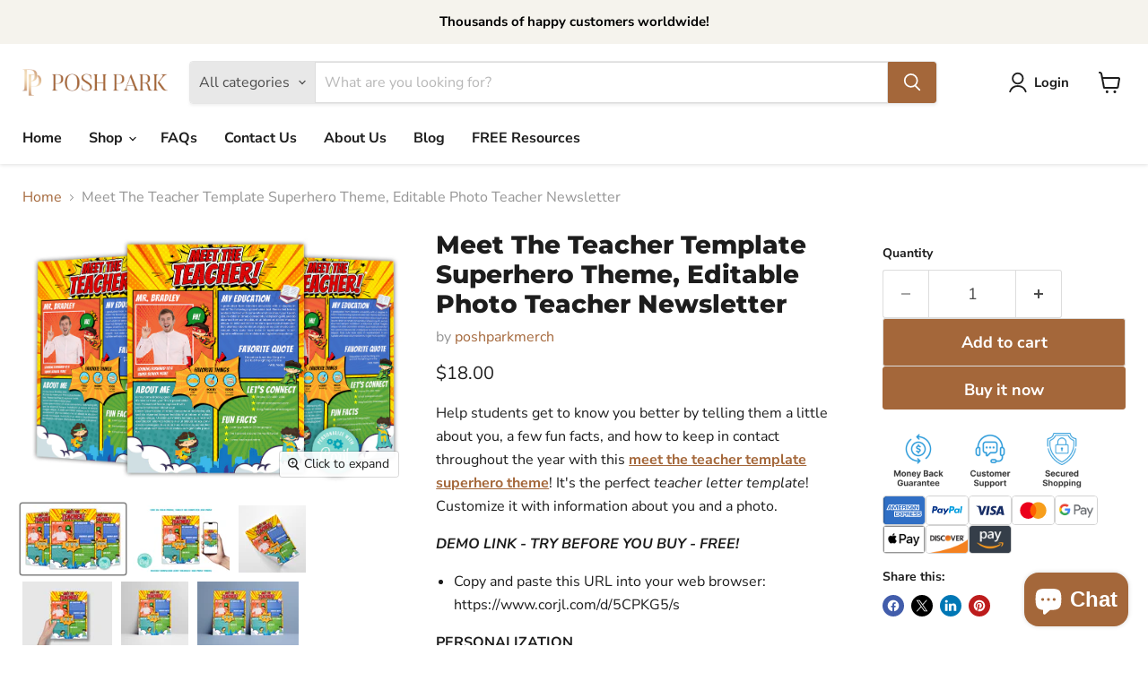

--- FILE ---
content_type: text/javascript; charset=utf-8
request_url: https://poshpark.net/en-ca/products/editable-vintage-style-certificate-of-stock-template-green-white-stock-certificate.js
body_size: 2169
content:
{"id":7574135505146,"title":"EDITABLE Certificate of Stock Template, Printable Green \u0026 White Stock Certificate Template, Vintage Style Stock Certificate DIY Template","handle":"editable-vintage-style-certificate-of-stock-template-green-white-stock-certificate","description":"\u003cp\u003eThis DIY\u003cstrong\u003e\u003ca title=\"Certificate Of Stock Template\" href=\"https:\/\/poshpark.net\/products\/editable-vintage-style-certificate-of-stock-template-green-white-stock-certificate\"\u003e\u003cspan style=\"text-decoration: underline;\"\u003e certificate of stocks template\u003c\/span\u003e\u003c\/a\u003e \u003c\/strong\u003ecan be used for stock issuers to document ownership of stocks or shares in a company. Simply edit this DIY template with the stockholder's name, no of stocks, date, or any other information you wish. Customize it right in your browser and in a few moments, you'll be able to download and print it.\u003c\/p\u003e\n\u003cp\u003e\u003cem\u003e\u003cstrong\u003eDEMO LINK - TRY BEFORE YOU BUY - FREE! \u003c\/strong\u003e\u003c\/em\u003e\u003c\/p\u003e\n\u003cul\u003e\n\u003cli\u003eCopy and paste this URL into your web browser: https:\/\/www.corjl.com\/d\/1D94DO\/s\u003c\/li\u003e\n\u003c\/ul\u003e\n\u003cp\u003e\u003cstrong\u003ePERSONALIZATION\u003c\/strong\u003e \u003c\/p\u003e\n\u003cp\u003eClick buy now and you'll be able to personalize this editable template in Corjl, an easy-to-use template editor that works in your web browser. No software or programs to download! \u003c\/p\u003e\n\u003cp\u003e\u003cstrong\u003eHOW IT WORKS: \u003c\/strong\u003e\u003c\/p\u003e\n\u003cul\u003e\n\u003cli\u003eAdd to Cart \u0026amp; Purchase!\u003c\/li\u003e\n\u003cli\u003eAfter purchase, \u003cmeta charset=\"utf-8\"\u003e \u003cspan data-mce-fragment=\"1\"\u003eplease check your email \u003c\/span\u003e\u003cspan data-mce-fragment=\"1\"\u003eincluding spam folder\u003c\/span\u003e\u003cspan data-mce-fragment=\"1\"\u003e for download information from Corjl.Com.\u003c\/span\u003e\n\u003c\/li\u003e\n\u003cli\u003eClick on the link in your email from Corjl to access your template and start editing!\u003c\/li\u003e\n\u003cli\u003eYou can save your template and continue editing at any time!\u003c\/li\u003e\n\u003cli\u003eOnce you have finished editing your template, save and download.\u003c\/li\u003e\n\u003cli\u003ePrint on your home printer, or at a local copy store, photo center.\u003c\/li\u003e\n\u003c\/ul\u003e\n\u003cp\u003e\u003cstrong\u003e\u003c\/strong\u003e\u003cstrong\u003eTHINGS YOU CAN EDIT: \u003c\/strong\u003e\u003c\/p\u003e\n\u003cul\u003e\n\u003cli\u003eYou can change the font, font size, and font color.\u003c\/li\u003e\n\u003cli\u003eAdd extra text, move, resize or delete text\u003c\/li\u003e\n\u003cli\u003eYou can upload and add your own images e.g. photos or logos if you wish.\u003c\/li\u003e\n\u003c\/ul\u003e\n\u003cp\u003e\u003cstrong\u003eIMPORTANT NOTE: \u003c\/strong\u003e\u003c\/p\u003e\n\u003cul\u003e\n\u003cli\u003eThe size and orientation of the templates cannot be changed\u003c\/li\u003e\n\u003c\/ul\u003e\n\u003cp\u003e\u003cstrong\u003eHIGHLIGHTS: \u003c\/strong\u003e\u003c\/p\u003e\n\u003cul\u003e\n\u003cli\u003eSize: 11\" x 8.5\" inches\u003c\/li\u003e\n\u003cli\u003eDIY, Easy, and Fast to Use!\u003c\/li\u003e\n\u003cli\u003eNo waiting! You’ll have access to your item right after purchasing.\u003c\/li\u003e\n\u003cli\u003eNo need to download any software. Personalize this item right in your browser.\u003c\/li\u003e\n\u003cli\u003ePersonalize using your computer, or make basic edits using your phone or tablet. To make more extensive edits, use your laptop\/computer!\u003c\/li\u003e\n\u003cli\u003ePersonalize on Corjl, an easy-to-use platform. Approve your proof immediately. Download and print!\u003c\/li\u003e\n\u003cli\u003eAdd\/Remove\/Edit Text.\u003c\/li\u003e\n\u003cli\u003eText Color, Font, and Size can all be changed!\u003c\/li\u003e\n\u003cli\u003eMany fonts to choose from!\u003c\/li\u003e\n\u003cli\u003eSave as High-Quality JPG or PDF File for Easy Printing at Home or Printing Stores.\u003c\/li\u003e\n\u003c\/ul\u003e\n\u003cp\u003e\u003cstrong\u003eDOWNLOAD FILE OPTIONS: \u003c\/strong\u003e\u003c\/p\u003e\n\u003cul\u003e\n\u003cli\u003eJPG or PDF format\u003c\/li\u003e\n\u003c\/ul\u003e\n\u003cp\u003e\u003cstrong\u003eHOW TO PRINT:  \u003c\/strong\u003e\u003c\/p\u003e\n\u003cul\u003e\n\u003cli\u003ePrint on your home printer\u003c\/li\u003e\n\u003cli\u003ePrint at your local print shop such Staples\u003c\/li\u003e\n\u003cli\u003eUpload to Staples, Fedex, Shutterfly, Officeworks, Costco, Snapfish, Ups Store, Office Depot, Vistaprint, Target, and have it delivered to you.\u003c\/li\u003e\n\u003c\/ul\u003e\n\u003cp\u003e\u003cstrong\u003eRELATED PRODUCTS:\u003c\/strong\u003e\u003c\/p\u003e\n\u003cul\u003e\n\u003cli\u003e\u003ca href=\"https:\/\/poshpark.net\/products\/editable-certificate-of-stock-for-company-common-posh-park\"\u003eEditable Certificate Of Stock For Company Common\u003c\/a\u003e\u003c\/li\u003e\n\u003cli\u003e\u003ca href=\"https:\/\/poshpark.net\/products\/printable-blank-vintage-style-stock-certificate-template-posh-park?\"\u003ePrintable PDF Blank Vintage Style Stock Certificate Template\u003c\/a\u003e\u003c\/li\u003e\n\u003cli\u003e\u003ca href=\"https:\/\/poshpark.net\/products\/diy-certificate-of-authenticity-for-artwork-brown-gold-customizable-authenticity-certificate-template?\"\u003eDIY Certificate Of Authenticity For Artwork Brown Gold\u003c\/a\u003e\u003c\/li\u003e\n\u003cli\u003e\u003ca href=\"https:\/\/poshpark.net\/products\/editable-4-certificate-of-authenticity-for-artwork-gold-per-sheet-customizable-authenticity-certificate-template?\"\u003eEditable 4 Certificate Of Authenticity For Artwork GOLD Per Sheet\u003c\/a\u003e\u003c\/li\u003e\n\u003c\/ul\u003e\n\u003cp\u003e\u003cem\u003e\u003cstrong\u003eTHIS IS A DIGITAL ITEM. NO PHYSICAL PRODUCT WILL BE SHIPPED TO YOU.\u003c\/strong\u003e\u003c\/em\u003e\u003c\/p\u003e\n\u003ch4\u003e\u003cstrong\u003eYou're viewing: EDITABLE Vintage Style\u003ca title=\"Certificate Of Stock Template\" href=\"https:\/\/poshpark.net\/products\/editable-vintage-style-certificate-of-stock-template-green-white-stock-certificate\"\u003e\u003cspan style=\"text-decoration: underline;\"\u003e Certificate of Stock Template\u003c\/span\u003e\u003c\/a\u003e, Green \u0026amp; White Stock Certificate.\u003c\/strong\u003e\u003c\/h4\u003e","published_at":"2022-03-25T15:18:37-05:00","created_at":"2022-03-25T14:29:24-05:00","vendor":"poshparkmerch","type":"","tags":["certificate_of_stock","common_stock","company_stock","corporate_stock","money_stock","share_of_stock","stock_certificate","stock_market","stock_market_gift","stock_market_gifts","stock_template","stockmarket_art","stocks"],"price":1200,"price_min":1200,"price_max":1200,"available":true,"price_varies":false,"compare_at_price":1400,"compare_at_price_min":1400,"compare_at_price_max":1400,"compare_at_price_varies":false,"variants":[{"id":42569623011578,"title":"Default Title","option1":"Default Title","option2":null,"option3":null,"sku":"","requires_shipping":false,"taxable":true,"featured_image":null,"available":true,"name":"EDITABLE Certificate of Stock Template, Printable Green \u0026 White Stock Certificate Template, Vintage Style Stock Certificate DIY Template","public_title":null,"options":["Default Title"],"price":1200,"weight":0,"compare_at_price":1400,"inventory_management":"shopify","barcode":"","requires_selling_plan":false,"selling_plan_allocations":[]}],"images":["\/\/cdn.shopify.com\/s\/files\/1\/0636\/5462\/5530\/products\/il_fullxfull.3665257203_k89g.jpg?v=1655379261","\/\/cdn.shopify.com\/s\/files\/1\/0636\/5462\/5530\/products\/il_fullxfull.3665256189_mfaj.jpg?v=1655379261","\/\/cdn.shopify.com\/s\/files\/1\/0636\/5462\/5530\/products\/il_fullxfull.3622768634_5wbg.jpg?v=1655379261","\/\/cdn.shopify.com\/s\/files\/1\/0636\/5462\/5530\/products\/il_fullxfull.3665256179_scli.jpg?v=1655379261","\/\/cdn.shopify.com\/s\/files\/1\/0636\/5462\/5530\/products\/il_fullxfull.3617644312_o6he.jpg?v=1655379261","\/\/cdn.shopify.com\/s\/files\/1\/0636\/5462\/5530\/products\/il_fullxfull.3617644302_cpin.jpg?v=1655379261","\/\/cdn.shopify.com\/s\/files\/1\/0636\/5462\/5530\/products\/il_fullxfull.3665256173_f7xj.jpg?v=1655379261","\/\/cdn.shopify.com\/s\/files\/1\/0636\/5462\/5530\/products\/il_fullxfull.3617644304_5zib.jpg?v=1655379261","\/\/cdn.shopify.com\/s\/files\/1\/0636\/5462\/5530\/products\/il_fullxfull.3617486062_illo.jpg?v=1655379261","\/\/cdn.shopify.com\/s\/files\/1\/0636\/5462\/5530\/products\/il_fullxfull.3622584676_jldx.jpg?v=1655379261","\/\/cdn.shopify.com\/s\/files\/1\/0636\/5462\/5530\/products\/5_f93af790-2da4-4584-8743-344f432830e3.png?v=1655379261"],"featured_image":"\/\/cdn.shopify.com\/s\/files\/1\/0636\/5462\/5530\/products\/il_fullxfull.3665257203_k89g.jpg?v=1655379261","options":[{"name":"Title","position":1,"values":["Default Title"]}],"url":"\/en-ca\/products\/editable-vintage-style-certificate-of-stock-template-green-white-stock-certificate","media":[{"alt":null,"id":29388931989754,"position":1,"preview_image":{"aspect_ratio":1.294,"height":2318,"width":3000,"src":"https:\/\/cdn.shopify.com\/s\/files\/1\/0636\/5462\/5530\/products\/il_fullxfull.3665257203_k89g.jpg?v=1655379261"},"aspect_ratio":1.294,"height":2318,"media_type":"image","src":"https:\/\/cdn.shopify.com\/s\/files\/1\/0636\/5462\/5530\/products\/il_fullxfull.3665257203_k89g.jpg?v=1655379261","width":3000},{"alt":null,"id":29388931694842,"position":2,"preview_image":{"aspect_ratio":1.429,"height":1400,"width":2000,"src":"https:\/\/cdn.shopify.com\/s\/files\/1\/0636\/5462\/5530\/products\/il_fullxfull.3665256189_mfaj.jpg?v=1655379261"},"aspect_ratio":1.429,"height":1400,"media_type":"image","src":"https:\/\/cdn.shopify.com\/s\/files\/1\/0636\/5462\/5530\/products\/il_fullxfull.3665256189_mfaj.jpg?v=1655379261","width":2000},{"alt":null,"id":29388931137786,"position":3,"preview_image":{"aspect_ratio":1.499,"height":1334,"width":2000,"src":"https:\/\/cdn.shopify.com\/s\/files\/1\/0636\/5462\/5530\/products\/il_fullxfull.3622768634_5wbg.jpg?v=1655379261"},"aspect_ratio":1.499,"height":1334,"media_type":"image","src":"https:\/\/cdn.shopify.com\/s\/files\/1\/0636\/5462\/5530\/products\/il_fullxfull.3622768634_5wbg.jpg?v=1655379261","width":2000},{"alt":null,"id":29388931334394,"position":4,"preview_image":{"aspect_ratio":1.5,"height":1333,"width":2000,"src":"https:\/\/cdn.shopify.com\/s\/files\/1\/0636\/5462\/5530\/products\/il_fullxfull.3665256179_scli.jpg?v=1655379261"},"aspect_ratio":1.5,"height":1333,"media_type":"image","src":"https:\/\/cdn.shopify.com\/s\/files\/1\/0636\/5462\/5530\/products\/il_fullxfull.3665256179_scli.jpg?v=1655379261","width":2000},{"alt":null,"id":29388932251898,"position":5,"preview_image":{"aspect_ratio":1.435,"height":1394,"width":2000,"src":"https:\/\/cdn.shopify.com\/s\/files\/1\/0636\/5462\/5530\/products\/il_fullxfull.3617644312_o6he.jpg?v=1655379261"},"aspect_ratio":1.435,"height":1394,"media_type":"image","src":"https:\/\/cdn.shopify.com\/s\/files\/1\/0636\/5462\/5530\/products\/il_fullxfull.3617644312_o6he.jpg?v=1655379261","width":2000},{"alt":null,"id":29388932415738,"position":6,"preview_image":{"aspect_ratio":1.298,"height":1541,"width":2000,"src":"https:\/\/cdn.shopify.com\/s\/files\/1\/0636\/5462\/5530\/products\/il_fullxfull.3617644302_cpin.jpg?v=1655379261"},"aspect_ratio":1.298,"height":1541,"media_type":"image","src":"https:\/\/cdn.shopify.com\/s\/files\/1\/0636\/5462\/5530\/products\/il_fullxfull.3617644302_cpin.jpg?v=1655379261","width":2000},{"alt":null,"id":29388932710650,"position":7,"preview_image":{"aspect_ratio":1.778,"height":1125,"width":2000,"src":"https:\/\/cdn.shopify.com\/s\/files\/1\/0636\/5462\/5530\/products\/il_fullxfull.3665256173_f7xj.jpg?v=1655379261"},"aspect_ratio":1.778,"height":1125,"media_type":"image","src":"https:\/\/cdn.shopify.com\/s\/files\/1\/0636\/5462\/5530\/products\/il_fullxfull.3665256173_f7xj.jpg?v=1655379261","width":2000},{"alt":null,"id":29388933038330,"position":8,"preview_image":{"aspect_ratio":1.5,"height":1333,"width":2000,"src":"https:\/\/cdn.shopify.com\/s\/files\/1\/0636\/5462\/5530\/products\/il_fullxfull.3617644304_5zib.jpg?v=1655379261"},"aspect_ratio":1.5,"height":1333,"media_type":"image","src":"https:\/\/cdn.shopify.com\/s\/files\/1\/0636\/5462\/5530\/products\/il_fullxfull.3617644304_5zib.jpg?v=1655379261","width":2000},{"alt":null,"id":29388933497082,"position":9,"preview_image":{"aspect_ratio":1.0,"height":2000,"width":2000,"src":"https:\/\/cdn.shopify.com\/s\/files\/1\/0636\/5462\/5530\/products\/il_fullxfull.3617486062_illo.jpg?v=1655379261"},"aspect_ratio":1.0,"height":2000,"media_type":"image","src":"https:\/\/cdn.shopify.com\/s\/files\/1\/0636\/5462\/5530\/products\/il_fullxfull.3617486062_illo.jpg?v=1655379261","width":2000},{"alt":null,"id":29388933628154,"position":10,"preview_image":{"aspect_ratio":1.501,"height":529,"width":794,"src":"https:\/\/cdn.shopify.com\/s\/files\/1\/0636\/5462\/5530\/products\/il_fullxfull.3622584676_jldx.jpg?v=1655379261"},"aspect_ratio":1.501,"height":529,"media_type":"image","src":"https:\/\/cdn.shopify.com\/s\/files\/1\/0636\/5462\/5530\/products\/il_fullxfull.3622584676_jldx.jpg?v=1655379261","width":794},{"alt":null,"id":29558828859642,"position":11,"preview_image":{"aspect_ratio":1.534,"height":1252,"width":1920,"src":"https:\/\/cdn.shopify.com\/s\/files\/1\/0636\/5462\/5530\/products\/5_f93af790-2da4-4584-8743-344f432830e3.png?v=1655379261"},"aspect_ratio":1.534,"height":1252,"media_type":"image","src":"https:\/\/cdn.shopify.com\/s\/files\/1\/0636\/5462\/5530\/products\/5_f93af790-2da4-4584-8743-344f432830e3.png?v=1655379261","width":1920}],"requires_selling_plan":false,"selling_plan_groups":[]}

--- FILE ---
content_type: text/javascript; charset=utf-8
request_url: https://poshpark.net/en-ca/products/set-of-2-editable-rockstar-employee-of-the-month-certificate-employee-recognition-employee-appreciation-instant-download-printable.js
body_size: 2756
content:
{"id":7574136226042,"title":"Set of 2 EDITABLE Rockstar Employee of the Month Certificate  | Employee Recognition |  Employee Appreciation | Downloadable, Printable","handle":"set-of-2-editable-rockstar-employee-of-the-month-certificate-employee-recognition-employee-appreciation-instant-download-printable","description":"\u003cp\u003eDownload and print this set of 2\u003ca href=\"https:\/\/poshpark.net\/products\/set-of-2-editable-rockstar-employee-of-the-month-certificate-employee-recognition-employee-appreciation-instant-download-printable\" title=\"Employee Of The Month Certificate\"\u003e\u003cspan style=\"text-decoration: underline;\"\u003e\u003cstrong\u003e employee of the month certificate\u003c\/strong\u003e \u003c\/span\u003e\u003c\/a\u003eand use them to motivate employees to do their best. Good employees are real treasures. So click now and start editing it to your liking!\u003c\/p\u003e\n\u003cp\u003e\u003cem\u003e\u003cstrong\u003eDEMO LINK - TRY BEFORE YOU BUY - FREE! \u003c\/strong\u003e\u003c\/em\u003e\u003c\/p\u003e\n\u003cul\u003e\n\u003cli\u003eCopy and paste this URL into your web browser: https:\/\/www.corjl.com\/d\/3EL60A\/s\u003c\/li\u003e\n\u003c\/ul\u003e\n\u003cp\u003e\u003cstrong\u003ePERSONALIZATION\u003c\/strong\u003e \u003c\/p\u003e\n\u003cp\u003eClick buy now and you'll be able to personalize this editable template in Corjl, an easy-to-use template editor that works in your web browser. No software or programs to download! \u003c\/p\u003e\n\u003cp\u003e\u003cstrong\u003e HOW IT WORKS: \u003c\/strong\u003e\u003c\/p\u003e\n\u003cul\u003e\n\u003cli\u003eAdd to Cart \u0026amp; Purchase!\u003c\/li\u003e\n\u003cli\u003eAfter purchase, \u003cmeta charset=\"utf-8\"\u003e \u003cspan data-mce-fragment=\"1\"\u003eplease check your email \u003c\/span\u003e\u003cspan data-mce-fragment=\"1\"\u003eincluding spam folder\u003c\/span\u003e\u003cspan data-mce-fragment=\"1\"\u003e for download information from Corjl.Com.\u003c\/span\u003e\n\u003c\/li\u003e\n\u003cli\u003eClick on the link in your email from Corjl to access your template and start editing!\u003c\/li\u003e\n\u003cli\u003eYou can save your template and continue editing at any time!\u003c\/li\u003e\n\u003cli\u003eOnce you have finished editing your template, save and download.\u003c\/li\u003e\n\u003cli\u003ePrint on your home printer, or at a local copy store, photo center.\u003c\/li\u003e\n\u003c\/ul\u003e\n\u003cp\u003e\u003cstrong\u003eTHINGS YOU CAN EDIT: \u003c\/strong\u003e\u003c\/p\u003e\n\u003cul\u003e\n\u003cli\u003eYou can change the font, font size, and font color, EXCEPT FOR THE WORDS \"ROCKSTAR EMPLOYEE OF THE MONTH\" on purple\/black template.\u003c\/li\u003e\n\u003cli\u003eAdd extra text, move, resize or delete text\u003c\/li\u003e\n\u003cli\u003eYou can upload and add your own images e.g. photos or logos if you wish.\u003c\/li\u003e\n\u003c\/ul\u003e\n\u003cp\u003e\u003cstrong\u003eIMPORTANT NOTE:\u003c\/strong\u003e\u003c\/p\u003e\n\u003cul\u003e\n\u003cli\u003eThe size and orientation of the templates cannot be changed\u003c\/li\u003e\n\u003c\/ul\u003e\n\u003cp\u003e\u003cstrong\u003eHIGHLIGHTS: \u003c\/strong\u003e\u003c\/p\u003e\n\u003cul\u003e\n\u003cli\u003eSize: 11\" x 8.5\" inches\u003c\/li\u003e\n\u003cli\u003eDIY, Easy, and Fast to Use!\u003c\/li\u003e\n\u003cli\u003eNo waiting! You’ll have access to your item right after purchasing.\u003c\/li\u003e\n\u003cli\u003eNo need to download any software. Personalize this item right in your browser.\u003c\/li\u003e\n\u003cli\u003ePersonalize using your computer, or make basic edits using your phone or tablet. To make more extensive edits, use your laptop\/computer!\u003c\/li\u003e\n\u003cli\u003ePersonalize on Corjl, an easy-to-use platform. Approve your proof immediately. Download and print!\u003c\/li\u003e\n\u003cli\u003eAdd\/Remove\/Edit Text.\u003c\/li\u003e\n\u003cli\u003eText Color, Font, and Size can all be changed! EXCEPT FOR THE WORDS \"ROCKSTAR EMPLOYEE OF THE MONTH\" on purple\/black template.\u003c\/li\u003e\n\u003cli\u003eMany fonts to choose from!\u003c\/li\u003e\n\u003cli\u003eSave as High-Quality JPG or PDF File for Easy Printing at Home or Printing Stores.\u003c\/li\u003e\n\u003c\/ul\u003e\n\u003cp\u003e\u003cstrong\u003eSPECIFICATIONS: \u003c\/strong\u003e\u003c\/p\u003e\n\u003cul\u003e\n\u003cli\u003eWorking file: CORJL (Free Online Template Editor)\u003c\/li\u003e\n\u003cli\u003eSize: 8 1\/2 X 11 In\u003c\/li\u003e\n\u003cli\u003eColor: Red \u0026amp; Black - Page: One side\u003c\/li\u003e\n\u003cli\u003eResolution: 300 dpi\u003c\/li\u003e\n\u003cli\u003eColor mode: CMYK \u003c\/li\u003e\n\u003c\/ul\u003e\n\u003cul\u003e\u003c\/ul\u003e\n\u003cp\u003e\u003cstrong\u003eDOWNLOAD FILE OPTIONS: \u003c\/strong\u003e\u003c\/p\u003e\n\u003cul\u003e\n\u003cli\u003eJPG or PDF format\u003c\/li\u003e\n\u003c\/ul\u003e\n\u003cp\u003e\u003cstrong\u003e HOW TO PRINT:  \u003c\/strong\u003e\u003c\/p\u003e\n\u003cul\u003e\n\u003cli\u003ePrint on your home printer\u003c\/li\u003e\n\u003cli\u003ePrint at your local print shop such Staples\u003c\/li\u003e\n\u003cli\u003eUpload to Staples, Fedex, Shutterfly, Officeworks, Costco, Snapfish, Ups Store, Office Depot, Vistaprint, Target, and have it delivered to you.\u003c\/li\u003e\n\u003c\/ul\u003e\n\u003cp\u003e\u003cstrong\u003eRELATED PRODUCTS:\u003c\/strong\u003e\u003c\/p\u003e\n\u003cul\u003e\n\u003cli\u003e\u003ca href=\"https:\/\/poshpark.net\/products\/diy-staff-appreciation-week-template-customizable-employee-appreciation-week-schedule-flyer-poster?\"\u003eDIY Staff Appreciation Week Template\u003c\/a\u003e\u003c\/li\u003e\n\u003cli\u003e\u003ca href=\"https:\/\/poshpark.net\/products\/printable-work-would-succ-without-you-gift-tags-pdf-succulent-gifts-for-staff-employee-coworker-teacher-nurse-appreciation?\"\u003ePrintable Work Would Succ Without You Gift Tags\u003c\/a\u003e\u003c\/li\u003e\n\u003cli\u003e\u003ca href=\"https:\/\/poshpark.net\/products\/diy-editable-star-employee-gift-employee-appreciation-employee-of-the-month-certificate?\"\u003eDIY Editable Star Employee Gift\u003c\/a\u003e\u003c\/li\u003e\n\u003cli\u003e\u003ca href=\"https:\/\/poshpark.net\/products\/diy-employee-of-the-month-certificate-blue-star-employee-recognition-award-certificate-template?\"\u003eDIY Employee Of The Month Certificate Blue\u003c\/a\u003e\u003c\/li\u003e\n\u003cli\u003e\u003ca href=\"https:\/\/poshpark.net\/products\/diy-star-employee-of-the-month-template-black-and-gold-editable-employees-recognition-and-appreciation-poster?\"\u003eDIY Star Employee Of The Month Certificate Template Black And Gold\u003c\/a\u003e\u003c\/li\u003e\n\u003c\/ul\u003e\n\u003cp\u003e\u003cem\u003e\u003cstrong\u003eTHIS IS A DIGITAL ITEM. NO PHYSICAL PRODUCT WILL BE SHIPPED TO YOU.\u003c\/strong\u003e\u003c\/em\u003e\u003c\/p\u003e\n\u003ch4\u003e\u003cstrong\u003eYou're viewing: Set of 2 EDITABLE \u003ca href=\"https:\/\/poshpark.net\/products\/set-of-2-editable-rockstar-employee-of-the-month-certificate-employee-recognition-employee-appreciation-instant-download-printable\" title=\"Employee Of The Month Certificate\"\u003e\u003cspan style=\"text-decoration: underline;\"\u003eRockstar Employee of the Month Certificate \u003c\/span\u003e\u003c\/a\u003e | Employee Recognition |  Employee Appreciation | Instant Download | Printable.\u003c\/strong\u003e\u003c\/h4\u003e","published_at":"2022-03-25T15:18:48-05:00","created_at":"2022-03-25T14:29:38-05:00","vendor":"poshparkmerch","type":"","tags":["appreciation_award","certificate","certificate_download","certificate_template","company_award","editable_certificate","employee","employee_certificate","employee_recognition","fillable_template","printable_template","recognition_gift","template_word"],"price":2800,"price_min":2800,"price_max":2800,"available":true,"price_varies":false,"compare_at_price":null,"compare_at_price_min":0,"compare_at_price_max":0,"compare_at_price_varies":false,"variants":[{"id":42569623798010,"title":"Default Title","option1":"Default Title","option2":null,"option3":null,"sku":"","requires_shipping":false,"taxable":true,"featured_image":null,"available":true,"name":"Set of 2 EDITABLE Rockstar Employee of the Month Certificate  | Employee Recognition |  Employee Appreciation | Downloadable, Printable","public_title":null,"options":["Default Title"],"price":2800,"weight":0,"compare_at_price":null,"inventory_management":"shopify","barcode":"","requires_selling_plan":false,"selling_plan_allocations":[]}],"images":["\/\/cdn.shopify.com\/s\/files\/1\/0636\/5462\/5530\/products\/il_fullxfull.3676533019_ab3z.jpg?v=1659283175","\/\/cdn.shopify.com\/s\/files\/1\/0636\/5462\/5530\/products\/il_fullxfull.2169845117_p2l9.jpg?v=1659283175","\/\/cdn.shopify.com\/s\/files\/1\/0636\/5462\/5530\/products\/il_fullxfull.2122290750_1hxr.jpg?v=1659283175","\/\/cdn.shopify.com\/s\/files\/1\/0636\/5462\/5530\/products\/il_fullxfull.3628918768_a2xt.jpg?v=1659283175","\/\/cdn.shopify.com\/s\/files\/1\/0636\/5462\/5530\/products\/il_fullxfull.2160425655_r0df.jpg?v=1655379478","\/\/cdn.shopify.com\/s\/files\/1\/0636\/5462\/5530\/products\/il_fullxfull.2112870098_cwdz.jpg?v=1655379478","\/\/cdn.shopify.com\/s\/files\/1\/0636\/5462\/5530\/products\/il_fullxfull.2122289698_58mt.jpg?v=1655379478","\/\/cdn.shopify.com\/s\/files\/1\/0636\/5462\/5530\/products\/il_fullxfull.3676528303_qhfc.jpg?v=1655379478","\/\/cdn.shopify.com\/s\/files\/1\/0636\/5462\/5530\/products\/il_fullxfull.3628919038_f8mn.jpg?v=1655379478","\/\/cdn.shopify.com\/s\/files\/1\/0636\/5462\/5530\/products\/3_1d350c1a-2758-4e6b-a633-94ba94ca083a.png?v=1655379478"],"featured_image":"\/\/cdn.shopify.com\/s\/files\/1\/0636\/5462\/5530\/products\/il_fullxfull.3676533019_ab3z.jpg?v=1659283175","options":[{"name":"Title","position":1,"values":["Default Title"]}],"url":"\/en-ca\/products\/set-of-2-editable-rockstar-employee-of-the-month-certificate-employee-recognition-employee-appreciation-instant-download-printable","media":[{"alt":null,"id":29388955484410,"position":1,"preview_image":{"aspect_ratio":1.732,"height":1732,"width":3000,"src":"https:\/\/cdn.shopify.com\/s\/files\/1\/0636\/5462\/5530\/products\/il_fullxfull.3676533019_ab3z.jpg?v=1659283175"},"aspect_ratio":1.732,"height":1732,"media_type":"image","src":"https:\/\/cdn.shopify.com\/s\/files\/1\/0636\/5462\/5530\/products\/il_fullxfull.3676533019_ab3z.jpg?v=1659283175","width":3000},{"alt":null,"id":29388956041466,"position":2,"preview_image":{"aspect_ratio":1.735,"height":1729,"width":3000,"src":"https:\/\/cdn.shopify.com\/s\/files\/1\/0636\/5462\/5530\/products\/il_fullxfull.2169845117_p2l9.jpg?v=1659283175"},"aspect_ratio":1.735,"height":1729,"media_type":"image","src":"https:\/\/cdn.shopify.com\/s\/files\/1\/0636\/5462\/5530\/products\/il_fullxfull.2169845117_p2l9.jpg?v=1659283175","width":3000},{"alt":null,"id":29388956860666,"position":3,"preview_image":{"aspect_ratio":0.773,"height":3000,"width":2318,"src":"https:\/\/cdn.shopify.com\/s\/files\/1\/0636\/5462\/5530\/products\/il_fullxfull.2122290750_1hxr.jpg?v=1659283175"},"aspect_ratio":0.773,"height":3000,"media_type":"image","src":"https:\/\/cdn.shopify.com\/s\/files\/1\/0636\/5462\/5530\/products\/il_fullxfull.2122290750_1hxr.jpg?v=1659283175","width":2318},{"alt":null,"id":29388958040314,"position":4,"preview_image":{"aspect_ratio":1.429,"height":2100,"width":3000,"src":"https:\/\/cdn.shopify.com\/s\/files\/1\/0636\/5462\/5530\/products\/il_fullxfull.3628918768_a2xt.jpg?v=1659283175"},"aspect_ratio":1.429,"height":2100,"media_type":"image","src":"https:\/\/cdn.shopify.com\/s\/files\/1\/0636\/5462\/5530\/products\/il_fullxfull.3628918768_a2xt.jpg?v=1659283175","width":3000},{"alt":null,"id":29388956238074,"position":5,"preview_image":{"aspect_ratio":1.333,"height":2250,"width":3000,"src":"https:\/\/cdn.shopify.com\/s\/files\/1\/0636\/5462\/5530\/products\/il_fullxfull.2160425655_r0df.jpg?v=1655379478"},"aspect_ratio":1.333,"height":2250,"media_type":"image","src":"https:\/\/cdn.shopify.com\/s\/files\/1\/0636\/5462\/5530\/products\/il_fullxfull.2160425655_r0df.jpg?v=1655379478","width":3000},{"alt":null,"id":29388957024506,"position":6,"preview_image":{"aspect_ratio":0.773,"height":3000,"width":2318,"src":"https:\/\/cdn.shopify.com\/s\/files\/1\/0636\/5462\/5530\/products\/il_fullxfull.2112870098_cwdz.jpg?v=1655379478"},"aspect_ratio":0.773,"height":3000,"media_type":"image","src":"https:\/\/cdn.shopify.com\/s\/files\/1\/0636\/5462\/5530\/products\/il_fullxfull.2112870098_cwdz.jpg?v=1655379478","width":2318},{"alt":null,"id":29388957483258,"position":7,"preview_image":{"aspect_ratio":1.333,"height":2250,"width":3000,"src":"https:\/\/cdn.shopify.com\/s\/files\/1\/0636\/5462\/5530\/products\/il_fullxfull.2122289698_58mt.jpg?v=1655379478"},"aspect_ratio":1.333,"height":2250,"media_type":"image","src":"https:\/\/cdn.shopify.com\/s\/files\/1\/0636\/5462\/5530\/products\/il_fullxfull.2122289698_58mt.jpg?v=1655379478","width":3000},{"alt":null,"id":29388958793978,"position":8,"preview_image":{"aspect_ratio":1.0,"height":3000,"width":3000,"src":"https:\/\/cdn.shopify.com\/s\/files\/1\/0636\/5462\/5530\/products\/il_fullxfull.3676528303_qhfc.jpg?v=1655379478"},"aspect_ratio":1.0,"height":3000,"media_type":"image","src":"https:\/\/cdn.shopify.com\/s\/files\/1\/0636\/5462\/5530\/products\/il_fullxfull.3676528303_qhfc.jpg?v=1655379478","width":3000},{"alt":null,"id":29388959056122,"position":9,"preview_image":{"aspect_ratio":1.0,"height":2000,"width":2000,"src":"https:\/\/cdn.shopify.com\/s\/files\/1\/0636\/5462\/5530\/products\/il_fullxfull.3628919038_f8mn.jpg?v=1655379478"},"aspect_ratio":1.0,"height":2000,"media_type":"image","src":"https:\/\/cdn.shopify.com\/s\/files\/1\/0636\/5462\/5530\/products\/il_fullxfull.3628919038_f8mn.jpg?v=1655379478","width":2000},{"alt":null,"id":29558999875834,"position":10,"preview_image":{"aspect_ratio":1.534,"height":1252,"width":1920,"src":"https:\/\/cdn.shopify.com\/s\/files\/1\/0636\/5462\/5530\/products\/3_1d350c1a-2758-4e6b-a633-94ba94ca083a.png?v=1655379478"},"aspect_ratio":1.534,"height":1252,"media_type":"image","src":"https:\/\/cdn.shopify.com\/s\/files\/1\/0636\/5462\/5530\/products\/3_1d350c1a-2758-4e6b-a633-94ba94ca083a.png?v=1655379478","width":1920}],"requires_selling_plan":false,"selling_plan_groups":[]}

--- FILE ---
content_type: text/javascript; charset=utf-8
request_url: https://poshpark.net/en-ca/products/editable-certificate-of-achievement-template-bundle-printable-award-certificate-customizable-gift-certificate-of-completion.js
body_size: 2212
content:
{"id":7574135996666,"title":"EDITABLE Certificate of Achievement Template BUNDLE, Printable Award Certificate Customizable, Certificate of Completion","handle":"editable-certificate-of-achievement-template-bundle-printable-award-certificate-customizable-gift-certificate-of-completion","description":"\u003cp\u003eInstantly download this \u003ca href=\"https:\/\/poshpark.net\/collections\/certificate-templates\/products\/editable-certificate-of-achievement-template-bundle-printable-award-certificate-customizable-gift-certificate-of-completion\" title=\"Certificate Of Achievement Template\"\u003e\u003cspan style=\"text-decoration: underline;\"\u003e\u003cstrong\u003ecertificate of achievement template \u003c\/strong\u003e\u003c\/span\u003e\u003c\/a\u003eBUNDLE. We've combined some of our most in demand certificates in a bundle to give you more options which would work great as  \u003cem\u003ecertificates to acknowledge\u003c\/em\u003e in just about any situation. These awards are a beautiful and professional way to say \"job well done!\" \u003c\/p\u003e\n\u003cp\u003e\u003cem\u003e\u003cstrong\u003eDEMO LINK - TRY BEFORE YOU BUY - FREE! \u003c\/strong\u003e\u003c\/em\u003e\u003c\/p\u003e\n\u003cul\u003e\n\u003cli\u003eCopy and paste this URL into your web browser: https:\/\/www.corjl.com\/d\/4IP906\/s\u003c\/li\u003e\n\u003c\/ul\u003e\n\u003cp\u003e\u003cstrong\u003ePERSONALIZATION\u003c\/strong\u003e \u003c\/p\u003e\n\u003cp\u003eClick buy now and you'll be able to personalize this editable template in Corjl, an easy-to-use template editor that works in your web browser. No software or programs to download! \u003c\/p\u003e\n\u003cp\u003e\u003cstrong\u003eHOW IT WORKS: \u003c\/strong\u003e\u003c\/p\u003e\n\u003cul\u003e\n\u003cli\u003eAdd to Cart \u0026amp; Purchase!\u003c\/li\u003e\n\u003cli\u003eAfter purchase, please check your email for download information from Corjl.\u003c\/li\u003e\n\u003cli\u003eClick on the link in your email from Corjl to access your template and start editing!\u003c\/li\u003e\n\u003cli\u003eYou can save your template and continue editing at any time!\u003c\/li\u003e\n\u003cli\u003eOnce you have finished editing your template, save and download.\u003c\/li\u003e\n\u003cli\u003ePrint on your home printer, or at a local copy store, photo center.\u003c\/li\u003e\n\u003c\/ul\u003e\n\u003cp\u003e\u003cstrong\u003eTHINGS YOU CAN EDIT: \u003c\/strong\u003e\u003c\/p\u003e\n\u003cul\u003e\n\u003cli\u003eYou can change the font, font size, and font color.\u003c\/li\u003e\n\u003cli\u003eAdd extra text, move, resize or delete text\u003c\/li\u003e\n\u003cli\u003eYou can upload and add your own images e.g. photos or logos if you wish.\u003c\/li\u003e\n\u003c\/ul\u003e\n\u003cp\u003e\u003cstrong\u003eIMPORTANT NOTE: \u003c\/strong\u003e\u003c\/p\u003e\n\u003cul\u003e\n\u003cli\u003eThe size and orientation of the templates cannot be changed\u003c\/li\u003e\n\u003c\/ul\u003e\n\u003cp\u003e\u003cstrong\u003eHIGHLIGHTS: \u003c\/strong\u003e\u003c\/p\u003e\n\u003cul\u003e\n\u003cli\u003eSize: 11\" x 8.5\" inches (Sets of 4)\u003c\/li\u003e\n\u003cli\u003eDIY, Easy, and Fast to Use!\u003c\/li\u003e\n\u003cli\u003eNo waiting! You’ll have access to your item right after purchasing.\u003c\/li\u003e\n\u003cli\u003eNo need to download any software. Personalize this item right in your browser.\u003c\/li\u003e\n\u003cli\u003ePersonalize using your computer, or make basic edits using your phone or tablet. To make more extensive edits, use your laptop\/computer!\u003c\/li\u003e\n\u003cli\u003ePersonalize on Corjl, an easy-to-use platform. Approve your proof immediately. Download and print!\u003c\/li\u003e\n\u003cli\u003eAdd\/Remove\/Edit Text.\u003c\/li\u003e\n\u003cli\u003eText Color, Font, and Size can all be changed!\u003c\/li\u003e\n\u003cli\u003eMany fonts to choose from!\u003c\/li\u003e\n\u003cli\u003eSave as High-Quality JPG or PDF File for Easy Printing at Home or Printing Stores.\u003c\/li\u003e\n\u003c\/ul\u003e\n\u003cp\u003e\u003cstrong\u003eDOWNLOAD FILE OPTIONS: \u003c\/strong\u003e\u003c\/p\u003e\n\u003cul\u003e\n\u003cli\u003eJPG or PDF format\u003c\/li\u003e\n\u003c\/ul\u003e\n\u003cp\u003e\u003cstrong\u003eHOW TO PRINT:  \u003c\/strong\u003e\u003c\/p\u003e\n\u003cul\u003e\n\u003cli\u003ePrint on your home printer\u003c\/li\u003e\n\u003cli\u003ePrint at your local print shop such Staples\u003c\/li\u003e\n\u003cli\u003eUpload to Staples, Fedex, Shutterfly, Officeworks, Costco, Snapfish, Ups Store, Office Depot, Vistaprint, Target, and have it delivered to you.\u003c\/li\u003e\n\u003c\/ul\u003e\n\u003cp\u003e\u003cstrong\u003eRELATED PRODUCTS:\u003c\/strong\u003e\u003c\/p\u003e\n\u003cul\u003e\n\u003cli\u003e\u003ca href=\"https:\/\/poshpark.net\/products\/custom-certificate-of-completion-template-gold-diy-training-course-certificate-template?\"\u003eCustom Certificate Of Completion Template\u003c\/a\u003e\u003c\/li\u003e\n\u003cli\u003e\u003ca href=\"https:\/\/poshpark.net\/products\/download-certificate-recognition-template-editable-pdf-certificate-gold-certificate-completion-digital-certificate-download?\"\u003eDownloadable Certificate Of Recognition Template\u003c\/a\u003e\u003c\/li\u003e\n\u003cli\u003e\u003ca href=\"https:\/\/poshpark.net\/products\/hair-certificate-of-completion-lash-certificate?\"\u003eEditable Hair Certificate Of Completion Template\u003c\/a\u003e\u003c\/li\u003e\n\u003cli\u003e\u003ca href=\"https:\/\/poshpark.net\/products\/editable-certificate-of-completion-template-bundle-multi-color-training-course-certificate-template?\"\u003eEditable Certificate Of Completion Template Bundle\u003c\/a\u003e\u003c\/li\u003e\n\u003c\/ul\u003e\n\u003cp\u003e\u003cem\u003e\u003cstrong\u003eTHIS IS A DIGITAL ITEM. NO PHYSICAL PRODUCT WILL BE SHIPPED TO YOU.\u003c\/strong\u003e\u003c\/em\u003e\u003c\/p\u003e\n\u003cp\u003e\u003cb\u003eYou're viewing: \u003ca href=\"https:\/\/poshpark.net\/collections\/certificate-templates\/products\/editable-certificate-of-achievement-template-bundle-printable-award-certificate-customizable-gift-certificate-of-completion\" title=\"Certificate Of Achievement Template\"\u003e\u003cspan style=\"text-decoration: underline;\"\u003eCertificate of Achievement Template\u003c\/span\u003e\u003c\/a\u003e BUNDLE |Award Template |Printable Award Certificate |Teachers Certificate.\u003c\/b\u003e\u003c\/p\u003e","published_at":"2022-07-26T07:21:32-05:00","created_at":"2022-03-25T14:29:33-05:00","vendor":"poshparkmerch","type":"","tags":["award_certificate","award_template","certificate_download","certificate_of","certificate_template","corporate_award","custom_certificate","editable_certificate","gift_certificate","import_2022_03_25_192433","of_achievement","printable_template","teacher_recognition","teachers_certificate"],"price":3500,"price_min":3500,"price_max":3500,"available":true,"price_varies":false,"compare_at_price":null,"compare_at_price_min":0,"compare_at_price_max":0,"compare_at_price_varies":false,"variants":[{"id":42569623535866,"title":"Default Title","option1":"Default Title","option2":null,"option3":null,"sku":"","requires_shipping":false,"taxable":true,"featured_image":null,"available":true,"name":"EDITABLE Certificate of Achievement Template BUNDLE, Printable Award Certificate Customizable, Certificate of Completion","public_title":null,"options":["Default Title"],"price":3500,"weight":0,"compare_at_price":null,"inventory_management":"shopify","barcode":"","requires_selling_plan":false,"selling_plan_allocations":[]}],"images":["\/\/cdn.shopify.com\/s\/files\/1\/0636\/5462\/5530\/products\/il_fullxfull.3523394448_4drs.jpg?v=1648237231","\/\/cdn.shopify.com\/s\/files\/1\/0636\/5462\/5530\/products\/il_fullxfull.3523392536_o6m0.jpg?v=1648237232","\/\/cdn.shopify.com\/s\/files\/1\/0636\/5462\/5530\/products\/il_fullxfull.2198806257_p36b.jpg?v=1648237234","\/\/cdn.shopify.com\/s\/files\/1\/0636\/5462\/5530\/products\/il_fullxfull.2198806011_5ads.jpg?v=1648237236","\/\/cdn.shopify.com\/s\/files\/1\/0636\/5462\/5530\/products\/il_fullxfull.2148850676_bt3h.jpg?v=1648237238","\/\/cdn.shopify.com\/s\/files\/1\/0636\/5462\/5530\/products\/il_fullxfull.2151242500_p7b6.jpg?v=1648237240","\/\/cdn.shopify.com\/s\/files\/1\/0636\/5462\/5530\/products\/il_fullxfull.2198793759_8hr7.jpg?v=1648237243","\/\/cdn.shopify.com\/s\/files\/1\/0636\/5462\/5530\/products\/il_fullxfull.3571027707_to7j.jpg?v=1648237245","\/\/cdn.shopify.com\/s\/files\/1\/0636\/5462\/5530\/products\/il_fullxfull.3523392518_h5wy.jpg?v=1648237247","\/\/cdn.shopify.com\/s\/files\/1\/0636\/5462\/5530\/products\/il_fullxfull.3793796873_1dy0.jpg?v=1648237248"],"featured_image":"\/\/cdn.shopify.com\/s\/files\/1\/0636\/5462\/5530\/products\/il_fullxfull.3523394448_4drs.jpg?v=1648237231","options":[{"name":"Title","position":1,"values":["Default Title"]}],"url":"\/en-ca\/products\/editable-certificate-of-achievement-template-bundle-printable-award-certificate-customizable-gift-certificate-of-completion","media":[{"alt":null,"id":29388950733050,"position":1,"preview_image":{"aspect_ratio":1.294,"height":2318,"width":3000,"src":"https:\/\/cdn.shopify.com\/s\/files\/1\/0636\/5462\/5530\/products\/il_fullxfull.3523394448_4drs.jpg?v=1648237231"},"aspect_ratio":1.294,"height":2318,"media_type":"image","src":"https:\/\/cdn.shopify.com\/s\/files\/1\/0636\/5462\/5530\/products\/il_fullxfull.3523394448_4drs.jpg?v=1648237231","width":3000},{"alt":null,"id":29388951027962,"position":2,"preview_image":{"aspect_ratio":1.429,"height":2100,"width":3000,"src":"https:\/\/cdn.shopify.com\/s\/files\/1\/0636\/5462\/5530\/products\/il_fullxfull.3523392536_o6m0.jpg?v=1648237232"},"aspect_ratio":1.429,"height":2100,"media_type":"image","src":"https:\/\/cdn.shopify.com\/s\/files\/1\/0636\/5462\/5530\/products\/il_fullxfull.3523392536_o6m0.jpg?v=1648237232","width":3000},{"alt":null,"id":29388951716090,"position":3,"preview_image":{"aspect_ratio":1.498,"height":530,"width":794,"src":"https:\/\/cdn.shopify.com\/s\/files\/1\/0636\/5462\/5530\/products\/il_fullxfull.2198806257_p36b.jpg?v=1648237234"},"aspect_ratio":1.498,"height":530,"media_type":"image","src":"https:\/\/cdn.shopify.com\/s\/files\/1\/0636\/5462\/5530\/products\/il_fullxfull.2198806257_p36b.jpg?v=1648237234","width":794},{"alt":null,"id":29388952142074,"position":4,"preview_image":{"aspect_ratio":1.498,"height":530,"width":794,"src":"https:\/\/cdn.shopify.com\/s\/files\/1\/0636\/5462\/5530\/products\/il_fullxfull.2198806011_5ads.jpg?v=1648237236"},"aspect_ratio":1.498,"height":530,"media_type":"image","src":"https:\/\/cdn.shopify.com\/s\/files\/1\/0636\/5462\/5530\/products\/il_fullxfull.2198806011_5ads.jpg?v=1648237236","width":794},{"alt":null,"id":29388952469754,"position":5,"preview_image":{"aspect_ratio":1.694,"height":1771,"width":3000,"src":"https:\/\/cdn.shopify.com\/s\/files\/1\/0636\/5462\/5530\/products\/il_fullxfull.2148850676_bt3h.jpg?v=1648237238"},"aspect_ratio":1.694,"height":1771,"media_type":"image","src":"https:\/\/cdn.shopify.com\/s\/files\/1\/0636\/5462\/5530\/products\/il_fullxfull.2148850676_bt3h.jpg?v=1648237238","width":3000},{"alt":null,"id":29388952797434,"position":6,"preview_image":{"aspect_ratio":1.295,"height":613,"width":794,"src":"https:\/\/cdn.shopify.com\/s\/files\/1\/0636\/5462\/5530\/products\/il_fullxfull.2151242500_p7b6.jpg?v=1648237240"},"aspect_ratio":1.295,"height":613,"media_type":"image","src":"https:\/\/cdn.shopify.com\/s\/files\/1\/0636\/5462\/5530\/products\/il_fullxfull.2151242500_p7b6.jpg?v=1648237240","width":794},{"alt":null,"id":29388953551098,"position":7,"preview_image":{"aspect_ratio":1.294,"height":2318,"width":3000,"src":"https:\/\/cdn.shopify.com\/s\/files\/1\/0636\/5462\/5530\/products\/il_fullxfull.2198793759_8hr7.jpg?v=1648237243"},"aspect_ratio":1.294,"height":2318,"media_type":"image","src":"https:\/\/cdn.shopify.com\/s\/files\/1\/0636\/5462\/5530\/products\/il_fullxfull.2198793759_8hr7.jpg?v=1648237243","width":3000},{"alt":null,"id":29388953747706,"position":8,"preview_image":{"aspect_ratio":1.5,"height":1333,"width":2000,"src":"https:\/\/cdn.shopify.com\/s\/files\/1\/0636\/5462\/5530\/products\/il_fullxfull.3571027707_to7j.jpg?v=1648237245"},"aspect_ratio":1.5,"height":1333,"media_type":"image","src":"https:\/\/cdn.shopify.com\/s\/files\/1\/0636\/5462\/5530\/products\/il_fullxfull.3571027707_to7j.jpg?v=1648237245","width":2000},{"alt":null,"id":29388954140922,"position":9,"preview_image":{"aspect_ratio":1.0,"height":2000,"width":2000,"src":"https:\/\/cdn.shopify.com\/s\/files\/1\/0636\/5462\/5530\/products\/il_fullxfull.3523392518_h5wy.jpg?v=1648237247"},"aspect_ratio":1.0,"height":2000,"media_type":"image","src":"https:\/\/cdn.shopify.com\/s\/files\/1\/0636\/5462\/5530\/products\/il_fullxfull.3523392518_h5wy.jpg?v=1648237247","width":2000},{"alt":null,"id":29388954304762,"position":10,"preview_image":{"aspect_ratio":1.501,"height":529,"width":794,"src":"https:\/\/cdn.shopify.com\/s\/files\/1\/0636\/5462\/5530\/products\/il_fullxfull.3793796873_1dy0.jpg?v=1648237248"},"aspect_ratio":1.501,"height":529,"media_type":"image","src":"https:\/\/cdn.shopify.com\/s\/files\/1\/0636\/5462\/5530\/products\/il_fullxfull.3793796873_1dy0.jpg?v=1648237248","width":794}],"requires_selling_plan":false,"selling_plan_groups":[]}

--- FILE ---
content_type: text/javascript; charset=utf-8
request_url: https://poshpark.net/en-ca/products/editable-certificate-of-ordination-template-diy-ordained-minister-certificate-blue-and-gold-diy-editable-ministry-certificate.js
body_size: 2660
content:
{"id":7574135111930,"title":"Editable Certificate of Ordination Template, DIY Ordained Minister Certificate, Blue and Gold DIY Editable Ministry Certificate","handle":"editable-certificate-of-ordination-template-diy-ordained-minister-certificate-blue-and-gold-diy-editable-ministry-certificate","description":"\u003cp\u003e\u003cmeta charset=\"utf-8\"\u003e\u003cspan\u003eA great step is taken by your church leader and this day means a lot to him. This\u003c\/span\u003e\u003cstrong\u003e \u003ca href=\"https:\/\/poshpark.net\/products\/editable-certificate-of-ordination-template-diy-ordained-minister-certificate-blue-and-gold-diy-editable-ministry-certificate\" title=\"Certificate Of Ordination Template\"\u003e\u003cspan style=\"text-decoration: underline;\"\u003ecertificate of ordination\u003c\/span\u003e\u003c\/a\u003e\u003c\/strong\u003e\u003cspan\u003e is a great way to acknowledge them at their ordination. Easily customize it with your own text and church logo! Checkout the demo link to see how easy it is!\u003c\/span\u003e\u003c\/p\u003e\n\u003cp\u003e\u003cem\u003e\u003cstrong\u003eDEMO LINK - TRY BEFORE YOU BUY - FREE! \u003c\/strong\u003e\u003c\/em\u003e\u003c\/p\u003e\n\u003cul\u003e\n\u003cli\u003e Copy and paste this URL into your web browser: https:\/\/www.corjl.com\/d\/2EKEME\/s\u003c\/li\u003e\n\u003c\/ul\u003e\n\u003cp\u003e\u003cstrong\u003ePERSONALIZATION\u003c\/strong\u003e \u003c\/p\u003e\n\u003cp\u003eClick buy now and you'll be able to personalize this editable template in Corjl, an easy-to-use template editor that works in your web browser. No software or programs to download! \u003c\/p\u003e\n\u003cp\u003e\u003cstrong\u003eHOW IT WORKS: \u003c\/strong\u003e\u003c\/p\u003e\n\u003cul\u003e\n\u003cli\u003eAdd to Cart \u0026amp; Purchase.\u003c\/li\u003e\n\u003cli\u003eAfter \u003cmeta charset=\"utf-8\"\u003e \u003cspan data-mce-fragment=\"1\"\u003epurchase, please check your email \u003c\/span\u003e\u003cspan data-mce-fragment=\"1\"\u003eincluding spam folder\u003c\/span\u003e\u003cspan data-mce-fragment=\"1\"\u003e for download information from Corjl.Com.\u003c\/span\u003e\n\u003c\/li\u003e\n\u003cli\u003eClick on the link in your email from Corjl to access your template and start editing!\u003c\/li\u003e\n\u003cli\u003eYou can save your template and continue editing at any time!\u003c\/li\u003e\n\u003cli\u003eOnce you have finished editing your template, save and download.\u003c\/li\u003e\n\u003cli\u003ePrint on your home printer, or at a local copy store, photo center.\u003c\/li\u003e\n\u003c\/ul\u003e\n\u003cp\u003e\u003cstrong\u003eTHINGS YOU CAN EDIT: \u003c\/strong\u003e\u003c\/p\u003e\n\u003cul\u003e\n\u003cli\u003eYou can change the font, font size, and font color. \u003c\/li\u003e\n\u003cli\u003eAdd extra text, move, resize or delete text\u003c\/li\u003e\n\u003cli\u003eYou can upload and add your own images e.g. photos or logos if you wish.\u003c\/li\u003e\n\u003c\/ul\u003e\n\u003cp\u003e\u003cstrong\u003eIMPORTANT NOTE:\u003c\/strong\u003e\u003c\/p\u003e\n\u003cul\u003e\n\u003cli\u003eThe size and orientation of the templates cannot be changed\u003c\/li\u003e\n\u003c\/ul\u003e\n\u003cp\u003e\u003cstrong\u003eHIGHLIGHTS: \u003c\/strong\u003e\u003c\/p\u003e\n\u003cul\u003e\n\u003cli\u003eSize: 11x8.5 (inches)\u003c\/li\u003e\n\u003cli\u003eDIY, Easy, and Fast to Use!\u003c\/li\u003e\n\u003cli\u003eNo waiting! You’ll have access to your item right after purchasing.\u003c\/li\u003e\n\u003cli\u003eNo need to download any software. Personalize this item right in your browser.\u003c\/li\u003e\n\u003cli\u003ePersonalize using your computer, or make basic edits using your phone or mobile device. To make more extensive edits, use your laptop\/computer!\u003c\/li\u003e\n\u003cli\u003ePersonalize on Corjl, an easy-to-use platform. Approve your proof immediately after personalizing. Download and print!\u003c\/li\u003e\n\u003cli\u003eAdd\/Remove\/Edit Text.\u003c\/li\u003e\n\u003cli\u003eText Color, Font, and Size can all be changed!\u003c\/li\u003e\n\u003cli\u003eSave as High-Quality JPG or PDF File for Easy Printing at Home or Printing Stores.\u003c\/li\u003e\n\u003c\/ul\u003e\n\u003cul\u003e\u003c\/ul\u003e\n\u003cp\u003e\u003cstrong\u003eDOWNLOAD FILE OPTIONS: \u003c\/strong\u003e\u003c\/p\u003e\n\u003cul\u003e\n\u003cli\u003eJPG or PDF format\u003c\/li\u003e\n\u003c\/ul\u003e\n\u003cp\u003e\u003cstrong\u003eHOW TO PRINT:\u003c\/strong\u003e\u003c\/p\u003e\n\u003cul\u003e\n\u003cli\u003ePrint on your home printer\u003c\/li\u003e\n\u003cli\u003ePrint at your local print shop such Staples\u003c\/li\u003e\n\u003cli\u003eUpload to Staples, Fedex, Shutterfly, Officeworks, Costco, Snapfish, Ups Store, Office Depot, Vistaprint, Target, and have it delivered to you.\u003c\/li\u003e\n\u003c\/ul\u003e\n\u003cp\u003e\u003cstrong\u003eRELATED PRODUCTS:\u003c\/strong\u003e\u003c\/p\u003e\n\u003cul\u003e\n\u003cli\u003e\u003ca href=\"https:\/\/poshpark.net\/products\/editable-certificate-of-ordination-template-bundle-6-diy-ordained-minister-certificates-diy-church-printables\" data-mce-href=\"https:\/\/poshpark.net\/products\/editable-certificate-of-ordination-template-bundle-6-diy-ordained-minister-certificates-diy-church-printables\"\u003eEditable Certificate Of Ordination Template Bundle\u003c\/a\u003e\u003c\/li\u003e\n\u003cli\u003e\u003ca href=\"https:\/\/poshpark.net\/products\/certificate-of-ordination-minister-editable-template-portrait-orientation-green-and-gold-diy-editable-ministry-certificate\" data-mce-href=\"https:\/\/poshpark.net\/products\/certificate-of-ordination-minister-editable-template-portrait-orientation-green-and-gold-diy-editable-ministry-certificate\"\u003eDIY Green And Gold DIY Editable Ministry Certificate\u003c\/a\u003e\u003c\/li\u003e\n\u003cli\u003e\u003ca href=\"https:\/\/poshpark.net\/products\/diy-editable-blue-pink-baby-dedication-certificate-template-customizable-child-dedication-certificate-instant-download\" data-mce-href=\"https:\/\/poshpark.net\/products\/diy-editable-blue-pink-baby-dedication-certificate-template-customizable-child-dedication-certificate-instant-download\"\u003eDIY Editable Blue \u0026amp; Pink Baby Dedication Certificate Bundle\u003c\/a\u003e\u003c\/li\u003e\n\u003cli\u003e\u003ca href=\"https:\/\/poshpark.net\/products\/church-membership-certificate-editable-template-diy-blue-and-gold-member-certificate\" data-mce-href=\"https:\/\/poshpark.net\/products\/church-membership-certificate-editable-template-diy-blue-and-gold-member-certificate\"\u003eEditable Church Membership Certificate Template\u003c\/a\u003e\u003c\/li\u003e\n\u003cli\u003e\u003ca href=\"https:\/\/poshpark.net\/products\/certificate-of-ordination-minister-editable-template-portrait-orientation-green-and-gold-diy-editable-ministry-certificate?\"\u003eEditable Certificate Of Ordination Portrait Orientation Green Gold\u003c\/a\u003e\u003c\/li\u003e\n\u003c\/ul\u003e\n\u003cp\u003e\u003cem\u003e\u003cstrong\u003eTHIS IS A DIGITAL ITEM. NO PHYSICAL PRODUCT WILL BE SHIPPED TO YOU.\u003c\/strong\u003e\u003c\/em\u003e\u003c\/p\u003e\n\u003cp\u003e\u003cstrong\u003eYou're viewing: \u003ca href=\"https:\/\/poshpark.net\/products\/editable-certificate-of-ordination-template-diy-ordained-minister-certificate-blue-and-gold-diy-editable-ministry-certificate\" title=\"Ordained Minister Certificate\"\u003eEditable Ordained Minister Certificate Template\u003c\/a\u003e, DIY Printable Certificate of Ordination, Printable License to Preach Template.\u003c\/strong\u003e\u003c\/p\u003e","published_at":"2022-03-25T15:18:31-05:00","created_at":"2022-03-25T14:29:18-05:00","vendor":"poshparkmerch","type":"","tags":["church_certificate","licensed_minister","licensed_to_preach","ministry_certificate","ministry_credentials"],"price":1400,"price_min":1400,"price_max":1400,"available":true,"price_varies":false,"compare_at_price":1800,"compare_at_price_min":1800,"compare_at_price_max":1800,"compare_at_price_varies":false,"variants":[{"id":42569622225146,"title":"Default Title","option1":"Default Title","option2":null,"option3":null,"sku":"","requires_shipping":false,"taxable":true,"featured_image":null,"available":true,"name":"Editable Certificate of Ordination Template, DIY Ordained Minister Certificate, Blue and Gold DIY Editable Ministry Certificate","public_title":null,"options":["Default Title"],"price":1400,"weight":0,"compare_at_price":1800,"inventory_management":"shopify","barcode":"","requires_selling_plan":false,"selling_plan_allocations":[]}],"images":["\/\/cdn.shopify.com\/s\/files\/1\/0636\/5462\/5530\/products\/il_fullxfull.3634324000_3lo3.jpg?v=1655376124","\/\/cdn.shopify.com\/s\/files\/1\/0636\/5462\/5530\/products\/il_fullxfull.3634320772_5zx0.jpg?v=1655376124","\/\/cdn.shopify.com\/s\/files\/1\/0636\/5462\/5530\/products\/il_fullxfull.3634336464_i5ha.jpg?v=1655376124","\/\/cdn.shopify.com\/s\/files\/1\/0636\/5462\/5530\/products\/il_fullxfull.3634320716_sik2.jpg?v=1655376124","\/\/cdn.shopify.com\/s\/files\/1\/0636\/5462\/5530\/products\/il_fullxfull.3681930463_l75e.jpg?v=1655376124","\/\/cdn.shopify.com\/s\/files\/1\/0636\/5462\/5530\/products\/il_fullxfull.3634320764_6z2v.jpg?v=1655376124","\/\/cdn.shopify.com\/s\/files\/1\/0636\/5462\/5530\/products\/il_fullxfull.3634320726_34tk.jpg?v=1655376124","\/\/cdn.shopify.com\/s\/files\/1\/0636\/5462\/5530\/products\/il_fullxfull.3634320760_ohvh.jpg?v=1655376124","\/\/cdn.shopify.com\/s\/files\/1\/0636\/5462\/5530\/products\/il_fullxfull.3588747156_non7.jpg?v=1655376124","\/\/cdn.shopify.com\/s\/files\/1\/0636\/5462\/5530\/products\/il_fullxfull.3684649321_fx7a.jpg?v=1655376124","\/\/cdn.shopify.com\/s\/files\/1\/0636\/5462\/5530\/products\/Untitleddesign-2022-04-17T161921.666.png?v=1655376124"],"featured_image":"\/\/cdn.shopify.com\/s\/files\/1\/0636\/5462\/5530\/products\/il_fullxfull.3634324000_3lo3.jpg?v=1655376124","options":[{"name":"Title","position":1,"values":["Default Title"]}],"url":"\/en-ca\/products\/editable-certificate-of-ordination-template-diy-ordained-minister-certificate-blue-and-gold-diy-editable-ministry-certificate","media":[{"alt":null,"id":29388923306234,"position":1,"preview_image":{"aspect_ratio":1.325,"height":2265,"width":3000,"src":"https:\/\/cdn.shopify.com\/s\/files\/1\/0636\/5462\/5530\/products\/il_fullxfull.3634324000_3lo3.jpg?v=1655376124"},"aspect_ratio":1.325,"height":2265,"media_type":"image","src":"https:\/\/cdn.shopify.com\/s\/files\/1\/0636\/5462\/5530\/products\/il_fullxfull.3634324000_3lo3.jpg?v=1655376124","width":3000},{"alt":null,"id":29388922585338,"position":2,"preview_image":{"aspect_ratio":1.429,"height":1400,"width":2000,"src":"https:\/\/cdn.shopify.com\/s\/files\/1\/0636\/5462\/5530\/products\/il_fullxfull.3634320772_5zx0.jpg?v=1655376124"},"aspect_ratio":1.429,"height":1400,"media_type":"image","src":"https:\/\/cdn.shopify.com\/s\/files\/1\/0636\/5462\/5530\/products\/il_fullxfull.3634320772_5zx0.jpg?v=1655376124","width":2000},{"alt":null,"id":29388922192122,"position":3,"preview_image":{"aspect_ratio":1.508,"height":1326,"width":2000,"src":"https:\/\/cdn.shopify.com\/s\/files\/1\/0636\/5462\/5530\/products\/il_fullxfull.3634336464_i5ha.jpg?v=1655376124"},"aspect_ratio":1.508,"height":1326,"media_type":"image","src":"https:\/\/cdn.shopify.com\/s\/files\/1\/0636\/5462\/5530\/products\/il_fullxfull.3634336464_i5ha.jpg?v=1655376124","width":2000},{"alt":null,"id":29388922683642,"position":4,"preview_image":{"aspect_ratio":1.0,"height":2000,"width":2000,"src":"https:\/\/cdn.shopify.com\/s\/files\/1\/0636\/5462\/5530\/products\/il_fullxfull.3634320716_sik2.jpg?v=1655376124"},"aspect_ratio":1.0,"height":2000,"media_type":"image","src":"https:\/\/cdn.shopify.com\/s\/files\/1\/0636\/5462\/5530\/products\/il_fullxfull.3634320716_sik2.jpg?v=1655376124","width":2000},{"alt":null,"id":29388923109626,"position":5,"preview_image":{"aspect_ratio":1.435,"height":1394,"width":2000,"src":"https:\/\/cdn.shopify.com\/s\/files\/1\/0636\/5462\/5530\/products\/il_fullxfull.3681930463_l75e.jpg?v=1655376124"},"aspect_ratio":1.435,"height":1394,"media_type":"image","src":"https:\/\/cdn.shopify.com\/s\/files\/1\/0636\/5462\/5530\/products\/il_fullxfull.3681930463_l75e.jpg?v=1655376124","width":2000},{"alt":null,"id":29388923535610,"position":6,"preview_image":{"aspect_ratio":1.333,"height":1500,"width":2000,"src":"https:\/\/cdn.shopify.com\/s\/files\/1\/0636\/5462\/5530\/products\/il_fullxfull.3634320764_6z2v.jpg?v=1655376124"},"aspect_ratio":1.333,"height":1500,"media_type":"image","src":"https:\/\/cdn.shopify.com\/s\/files\/1\/0636\/5462\/5530\/products\/il_fullxfull.3634320764_6z2v.jpg?v=1655376124","width":2000},{"alt":null,"id":29388923797754,"position":7,"preview_image":{"aspect_ratio":1.499,"height":1334,"width":2000,"src":"https:\/\/cdn.shopify.com\/s\/files\/1\/0636\/5462\/5530\/products\/il_fullxfull.3634320726_34tk.jpg?v=1655376124"},"aspect_ratio":1.499,"height":1334,"media_type":"image","src":"https:\/\/cdn.shopify.com\/s\/files\/1\/0636\/5462\/5530\/products\/il_fullxfull.3634320726_34tk.jpg?v=1655376124","width":2000},{"alt":null,"id":29388924027130,"position":8,"preview_image":{"aspect_ratio":1.3,"height":1538,"width":2000,"src":"https:\/\/cdn.shopify.com\/s\/files\/1\/0636\/5462\/5530\/products\/il_fullxfull.3634320760_ohvh.jpg?v=1655376124"},"aspect_ratio":1.3,"height":1538,"media_type":"image","src":"https:\/\/cdn.shopify.com\/s\/files\/1\/0636\/5462\/5530\/products\/il_fullxfull.3634320760_ohvh.jpg?v=1655376124","width":2000},{"alt":null,"id":29388924223738,"position":9,"preview_image":{"aspect_ratio":1.0,"height":2000,"width":2000,"src":"https:\/\/cdn.shopify.com\/s\/files\/1\/0636\/5462\/5530\/products\/il_fullxfull.3588747156_non7.jpg?v=1655376124"},"aspect_ratio":1.0,"height":2000,"media_type":"image","src":"https:\/\/cdn.shopify.com\/s\/files\/1\/0636\/5462\/5530\/products\/il_fullxfull.3588747156_non7.jpg?v=1655376124","width":2000},{"alt":null,"id":29388924485882,"position":10,"preview_image":{"aspect_ratio":1.501,"height":529,"width":794,"src":"https:\/\/cdn.shopify.com\/s\/files\/1\/0636\/5462\/5530\/products\/il_fullxfull.3684649321_fx7a.jpg?v=1655376124"},"aspect_ratio":1.501,"height":529,"media_type":"image","src":"https:\/\/cdn.shopify.com\/s\/files\/1\/0636\/5462\/5530\/products\/il_fullxfull.3684649321_fx7a.jpg?v=1655376124","width":794},{"alt":null,"id":29558066708730,"position":11,"preview_image":{"aspect_ratio":1.534,"height":1252,"width":1920,"src":"https:\/\/cdn.shopify.com\/s\/files\/1\/0636\/5462\/5530\/products\/Untitleddesign-2022-04-17T161921.666.png?v=1655376124"},"aspect_ratio":1.534,"height":1252,"media_type":"image","src":"https:\/\/cdn.shopify.com\/s\/files\/1\/0636\/5462\/5530\/products\/Untitleddesign-2022-04-17T161921.666.png?v=1655376124","width":1920}],"requires_selling_plan":false,"selling_plan_groups":[]}

--- FILE ---
content_type: text/javascript; charset=utf-8
request_url: https://poshpark.net/en-ca/products/editable-certificate-of-completion-template-rose-gold-training-course-certificate-template.js
body_size: 2471
content:
{"id":7574136324346,"title":"Editable Certificate of Completion Template, Rose Gold Training Course Certificate Template","handle":"editable-certificate-of-completion-template-rose-gold-training-course-certificate-template","description":"\u003cp\u003eHonor and recognize your trainees with this gorgeous editable \u003cstrong\u003e\u003ca title=\"Certificate Of Completion Template\" href=\"https:\/\/poshpark.net\/products\/editable-certificate-of-completion-template-rose-gold-training-course-certificate-template\"\u003e\u003cspan style=\"text-decoration: underline;\"\u003eprofessional certificate of completion\u003c\/span\u003e\u003c\/a\u003e.\u003c\/strong\u003e They have worked hard and now they deserve the recognition. Add to cart now to start customizing and download this beautiful printable template.\u003c\/p\u003e\n\u003cp\u003e\u003cem\u003e\u003cstrong\u003eDEMO LINK - TRY BEFORE YOU BUY - FREE! \u003c\/strong\u003e\u003c\/em\u003e\u003c\/p\u003e\n\u003cul\u003e\n\u003cli\u003eCopy and paste this URL into your web browser: https:\/\/www.corjl.com\/d\/1E0LH4\/s\u003c\/li\u003e\n\u003c\/ul\u003e\n\u003cp\u003e\u003cstrong\u003ePERSONALIZATION\u003c\/strong\u003e \u003c\/p\u003e\n\u003cp\u003eClick buy now and you'll be able to personalize this editable template in Corjl, an easy-to-use template editor that works in your web browser. No software or programs to download! \u003c\/p\u003e\n\u003cp\u003e\u003cstrong\u003eHOW IT WORKS: \u003c\/strong\u003e\u003c\/p\u003e\n\u003cul\u003e\n\u003cli\u003eAdd to Cart \u0026amp; Purchase!\u003c\/li\u003e\n\u003cli\u003eAfter purchase, \u003cmeta charset=\"utf-8\"\u003e \u003cspan data-mce-fragment=\"1\"\u003eplease check your email \u003c\/span\u003e\u003cspan data-mce-fragment=\"1\"\u003eincluding spam folder\u003c\/span\u003e\u003cspan data-mce-fragment=\"1\"\u003e for download information from Corjl.Com.\u003c\/span\u003e\n\u003c\/li\u003e\n\u003cli\u003eClick on the link in your email from Corjl to access your template and start editing!\u003c\/li\u003e\n\u003cli\u003eYou can save your template and continue editing at any time!\u003c\/li\u003e\n\u003cli\u003eOnce you have finished editing your template, save and download.\u003c\/li\u003e\n\u003cli\u003ePrint on your home printer, or at a local copy store, photo center.\u003c\/li\u003e\n\u003c\/ul\u003e\n\u003cp\u003e\u003cstrong\u003eTHINGS YOU CAN EDIT: \u003c\/strong\u003e\u003c\/p\u003e\n\u003cul\u003e\n\u003cli\u003eYou can change the font, font size, and font color, except for the word \"CERTIFICATE\".\u003c\/li\u003e\n\u003cli\u003eAdd extra text, move, resize or delete text\u003c\/li\u003e\n\u003cli\u003eYou can upload and add your own images e.g. photos or logos if you wish.\u003c\/li\u003e\n\u003c\/ul\u003e\n\u003cp\u003e\u003cstrong\u003eIMPORTANT NOTE:\u003c\/strong\u003e\u003c\/p\u003e\n\u003cul\u003e\n\u003cli\u003eThe size and orientation of the templates cannot be changed\u003c\/li\u003e\n\u003c\/ul\u003e\n\u003cp\u003e\u003cstrong\u003eHIGHLIGHTS: \u003c\/strong\u003e\u003c\/p\u003e\n\u003cul\u003e\n\u003cli\u003eSize: 11\" x 8.5\" inches\u003c\/li\u003e\n\u003cli\u003eDIY, Easy, and Fast to Use!\u003c\/li\u003e\n\u003cli\u003eNo waiting! You’ll have access to your item right after purchasing.\u003c\/li\u003e\n\u003cli\u003eNo need to download any software. Personalize this item right in your browser.\u003c\/li\u003e\n\u003cli\u003ePersonalize using your computer, or make basic edits using your phone or tablet. To make more extensive edits, use your laptop\/computer!\u003c\/li\u003e\n\u003cli\u003ePersonalize on Corjl, an easy-to-use platform. Approve your proof immediately. Download and print!\u003c\/li\u003e\n\u003cli\u003eAdd\/Remove\/Edit Text.\u003c\/li\u003e\n\u003cli\u003eText Color, Font, and Size can all be changed, except for the word \"CERTIFICATE\"!\u003c\/li\u003e\n\u003cli\u003eMany fonts to choose from!\u003c\/li\u003e\n\u003cli\u003eSave as High-Quality JPG or PDF File for Easy Printing at Home or Printing Stores.\u003c\/li\u003e\n\u003c\/ul\u003e\n\u003cp\u003e\u003cstrong\u003eDOWNLOAD FILE OPTIONS: \u003c\/strong\u003e\u003c\/p\u003e\n\u003cul\u003e\n\u003cli\u003eJPG or PDF format\u003c\/li\u003e\n\u003c\/ul\u003e\n\u003cp\u003e\u003cstrong\u003eHOW TO PRINT:\u003c\/strong\u003e\u003c\/p\u003e\n\u003cul\u003e\n\u003cli\u003ePrint on your home printer\u003c\/li\u003e\n\u003cli\u003ePrint at your local print shop such Staples\u003c\/li\u003e\n\u003cli\u003eUpload to Staples, Fedex, Shutterfly, Officeworks, Costco, Snapfish, Ups Store, Office Depot, Vistaprint, Target, and have it delivered to you.\u003c\/li\u003e\n\u003c\/ul\u003e\n\u003cp\u003e\u003cstrong\u003eRELATED PRODUCTS:\u003c\/strong\u003e\u003c\/p\u003e\n\u003cul\u003e\n\u003cli\u003e\u003ca href=\"https:\/\/poshpark.net\/products\/hair-certificate-of-completion-lash-certificate\" data-mce-href=\"https:\/\/poshpark.net\/products\/hair-certificate-of-completion-lash-certificate\"\u003eEditable Hair Certificate Of Completion Template\u003c\/a\u003e\u003c\/li\u003e\n\u003cli\u003e\u003ca href=\"https:\/\/poshpark.net\/products\/custom-certificate-of-completion-template-gold-diy-training-course-certificate-template?\" data-mce-href=\"https:\/\/poshpark.net\/products\/custom-certificate-of-completion-template-gold-diy-training-course-certificate-template?\"\u003eCustom Certificate Of Completion Template Gold\u003c\/a\u003e\u003c\/li\u003e\n\u003cli\u003e\u003ca href=\"https:\/\/poshpark.net\/products\/editable-certificate-of-achievement-template-bundle-printable-award-certificate-customizable-gift-certificate-of-completion?\" data-mce-href=\"https:\/\/poshpark.net\/products\/editable-certificate-of-achievement-template-bundle-printable-award-certificate-customizable-gift-certificate-of-completion?\"\u003eEditable Certificate Of Achievement Template Bundle\u003c\/a\u003e\u003c\/li\u003e\n\u003cli\u003e\u003ca href=\"https:\/\/poshpark.net\/products\/editable-certificate-of-completion-template-bundle-multi-color-training-course-certificate-template\"\u003eMulti Color Training Course Certificate Template\u003c\/a\u003e\u003c\/li\u003e\n\u003c\/ul\u003e\n\u003cp\u003e\u003cem\u003e\u003cstrong\u003eTHIS IS A DIGITAL ITEM. NO PHYSICAL PRODUCT WILL BE SHIPPED TO YOU.\u003c\/strong\u003e\u003c\/em\u003e\u003c\/p\u003e\n\u003cp\u003e\u003cstrong\u003eYou're viewing: Editable Pink \u003ca title=\"Certificate Of Completion Template\" href=\"https:\/\/poshpark.net\/products\/editable-certificate-of-completion-template-rose-gold-training-course-certificate-template\"\u003e\u003cspan style=\"text-decoration: underline;\"\u003eDIY Certificate of Completion Template\u003c\/span\u003e\u003c\/a\u003e, Printable Beauty Course, Training Certificate Template, Printable Makeup Artist Lashes.\u003c\/strong\u003e\u003c\/p\u003e","published_at":"2022-03-25T15:18:49-05:00","created_at":"2022-03-25T14:29:40-05:00","vendor":"poshparkmerch","type":"","tags":["beauty_award","beauty_certificate","beauty_course_award","certificate_of","completion_template","eyelash_certificate","hair_certificate","hair_course_award","lash_course","lash_extensions","makeup_artist","makeup_course","training_course"],"price":1400,"price_min":1400,"price_max":1400,"available":true,"price_varies":false,"compare_at_price":1800,"compare_at_price_min":1800,"compare_at_price_max":1800,"compare_at_price_varies":false,"variants":[{"id":42569623896314,"title":"Default Title","option1":"Default Title","option2":null,"option3":null,"sku":"","requires_shipping":false,"taxable":true,"featured_image":null,"available":true,"name":"Editable Certificate of Completion Template, Rose Gold Training Course Certificate Template","public_title":null,"options":["Default Title"],"price":1400,"weight":0,"compare_at_price":1800,"inventory_management":"shopify","barcode":"","requires_selling_plan":false,"selling_plan_allocations":[]}],"images":["\/\/cdn.shopify.com\/s\/files\/1\/0636\/5462\/5530\/products\/il_fullxfull.3626773500_2nnx.jpg?v=1655375784","\/\/cdn.shopify.com\/s\/files\/1\/0636\/5462\/5530\/products\/il_fullxfull.3626772660_a7vh.jpg?v=1655375784","\/\/cdn.shopify.com\/s\/files\/1\/0636\/5462\/5530\/products\/il_fullxfull.3674383077_p5qn.jpg?v=1655375784","\/\/cdn.shopify.com\/s\/files\/1\/0636\/5462\/5530\/products\/il_fullxfull.3674383565_d3am.jpg?v=1655375784","\/\/cdn.shopify.com\/s\/files\/1\/0636\/5462\/5530\/products\/il_fullxfull.3626773470_tivg.jpg?v=1655375784","\/\/cdn.shopify.com\/s\/files\/1\/0636\/5462\/5530\/products\/il_fullxfull.3626773472_g00w.jpg?v=1655375784","\/\/cdn.shopify.com\/s\/files\/1\/0636\/5462\/5530\/products\/il_fullxfull.3674383079_6i8p.jpg?v=1655375784","\/\/cdn.shopify.com\/s\/files\/1\/0636\/5462\/5530\/products\/il_fullxfull.3626772658_mf47.jpg?v=1655375784","\/\/cdn.shopify.com\/s\/files\/1\/0636\/5462\/5530\/products\/il_fullxfull.3674277323_3r9l.jpg?v=1655375784","\/\/cdn.shopify.com\/s\/files\/1\/0636\/5462\/5530\/products\/il_fullxfull.3626884404_e88c.jpg?v=1655375784","\/\/cdn.shopify.com\/s\/files\/1\/0636\/5462\/5530\/products\/Untitleddesign-2022-04-18T005442.182.png?v=1655375784"],"featured_image":"\/\/cdn.shopify.com\/s\/files\/1\/0636\/5462\/5530\/products\/il_fullxfull.3626773500_2nnx.jpg?v=1655375784","options":[{"name":"Title","position":1,"values":["Default Title"]}],"url":"\/en-ca\/products\/editable-certificate-of-completion-template-rose-gold-training-course-certificate-template","media":[{"alt":null,"id":29388960071930,"position":1,"preview_image":{"aspect_ratio":1.325,"height":2265,"width":3000,"src":"https:\/\/cdn.shopify.com\/s\/files\/1\/0636\/5462\/5530\/products\/il_fullxfull.3626773500_2nnx.jpg?v=1655375784"},"aspect_ratio":1.325,"height":2265,"media_type":"image","src":"https:\/\/cdn.shopify.com\/s\/files\/1\/0636\/5462\/5530\/products\/il_fullxfull.3626773500_2nnx.jpg?v=1655375784","width":3000},{"alt":null,"id":29388959318266,"position":2,"preview_image":{"aspect_ratio":1.429,"height":1400,"width":2000,"src":"https:\/\/cdn.shopify.com\/s\/files\/1\/0636\/5462\/5530\/products\/il_fullxfull.3626772660_a7vh.jpg?v=1655375784"},"aspect_ratio":1.429,"height":1400,"media_type":"image","src":"https:\/\/cdn.shopify.com\/s\/files\/1\/0636\/5462\/5530\/products\/il_fullxfull.3626772660_a7vh.jpg?v=1655375784","width":2000},{"alt":null,"id":29388959252730,"position":3,"preview_image":{"aspect_ratio":1.435,"height":1394,"width":2000,"src":"https:\/\/cdn.shopify.com\/s\/files\/1\/0636\/5462\/5530\/products\/il_fullxfull.3674383077_p5qn.jpg?v=1655375784"},"aspect_ratio":1.435,"height":1394,"media_type":"image","src":"https:\/\/cdn.shopify.com\/s\/files\/1\/0636\/5462\/5530\/products\/il_fullxfull.3674383077_p5qn.jpg?v=1655375784","width":2000},{"alt":null,"id":29388959744250,"position":4,"preview_image":{"aspect_ratio":1.0,"height":2000,"width":2000,"src":"https:\/\/cdn.shopify.com\/s\/files\/1\/0636\/5462\/5530\/products\/il_fullxfull.3674383565_d3am.jpg?v=1655375784"},"aspect_ratio":1.0,"height":2000,"media_type":"image","src":"https:\/\/cdn.shopify.com\/s\/files\/1\/0636\/5462\/5530\/products\/il_fullxfull.3674383565_d3am.jpg?v=1655375784","width":2000},{"alt":null,"id":29388959908090,"position":5,"preview_image":{"aspect_ratio":1.5,"height":1333,"width":2000,"src":"https:\/\/cdn.shopify.com\/s\/files\/1\/0636\/5462\/5530\/products\/il_fullxfull.3626773470_tivg.jpg?v=1655375784"},"aspect_ratio":1.5,"height":1333,"media_type":"image","src":"https:\/\/cdn.shopify.com\/s\/files\/1\/0636\/5462\/5530\/products\/il_fullxfull.3626773470_tivg.jpg?v=1655375784","width":2000},{"alt":null,"id":29388960203002,"position":6,"preview_image":{"aspect_ratio":1.499,"height":1334,"width":2000,"src":"https:\/\/cdn.shopify.com\/s\/files\/1\/0636\/5462\/5530\/products\/il_fullxfull.3626773472_g00w.jpg?v=1655375784"},"aspect_ratio":1.499,"height":1334,"media_type":"image","src":"https:\/\/cdn.shopify.com\/s\/files\/1\/0636\/5462\/5530\/products\/il_fullxfull.3626773472_g00w.jpg?v=1655375784","width":2000},{"alt":null,"id":29388960596218,"position":7,"preview_image":{"aspect_ratio":1.5,"height":1333,"width":2000,"src":"https:\/\/cdn.shopify.com\/s\/files\/1\/0636\/5462\/5530\/products\/il_fullxfull.3674383079_6i8p.jpg?v=1655375784"},"aspect_ratio":1.5,"height":1333,"media_type":"image","src":"https:\/\/cdn.shopify.com\/s\/files\/1\/0636\/5462\/5530\/products\/il_fullxfull.3674383079_6i8p.jpg?v=1655375784","width":2000},{"alt":null,"id":29388960694522,"position":8,"preview_image":{"aspect_ratio":1.5,"height":1333,"width":2000,"src":"https:\/\/cdn.shopify.com\/s\/files\/1\/0636\/5462\/5530\/products\/il_fullxfull.3626772658_mf47.jpg?v=1655375784"},"aspect_ratio":1.5,"height":1333,"media_type":"image","src":"https:\/\/cdn.shopify.com\/s\/files\/1\/0636\/5462\/5530\/products\/il_fullxfull.3626772658_mf47.jpg?v=1655375784","width":2000},{"alt":null,"id":29388960891130,"position":9,"preview_image":{"aspect_ratio":1.0,"height":2000,"width":2000,"src":"https:\/\/cdn.shopify.com\/s\/files\/1\/0636\/5462\/5530\/products\/il_fullxfull.3674277323_3r9l.jpg?v=1655375784"},"aspect_ratio":1.0,"height":2000,"media_type":"image","src":"https:\/\/cdn.shopify.com\/s\/files\/1\/0636\/5462\/5530\/products\/il_fullxfull.3674277323_3r9l.jpg?v=1655375784","width":2000},{"alt":null,"id":29388961022202,"position":10,"preview_image":{"aspect_ratio":1.501,"height":529,"width":794,"src":"https:\/\/cdn.shopify.com\/s\/files\/1\/0636\/5462\/5530\/products\/il_fullxfull.3626884404_e88c.jpg?v=1655375784"},"aspect_ratio":1.501,"height":529,"media_type":"image","src":"https:\/\/cdn.shopify.com\/s\/files\/1\/0636\/5462\/5530\/products\/il_fullxfull.3626884404_e88c.jpg?v=1655375784","width":794},{"alt":null,"id":29559739580666,"position":11,"preview_image":{"aspect_ratio":1.534,"height":1252,"width":1920,"src":"https:\/\/cdn.shopify.com\/s\/files\/1\/0636\/5462\/5530\/products\/Untitleddesign-2022-04-18T005442.182.png?v=1655375784"},"aspect_ratio":1.534,"height":1252,"media_type":"image","src":"https:\/\/cdn.shopify.com\/s\/files\/1\/0636\/5462\/5530\/products\/Untitleddesign-2022-04-18T005442.182.png?v=1655375784","width":1920}],"requires_selling_plan":false,"selling_plan_groups":[]}

--- FILE ---
content_type: text/javascript; charset=utf-8
request_url: https://poshpark.net/en-ca/products/epoxy-pen-care-card-printable-pen-care-card-or-pen-care-instructions-and-thank-you.js
body_size: 2397
content:
{"id":7574135800058,"title":"Editable Epoxy Pen Care Card Template, Printable Pen Care Card or Pen Care Instructions and Thank You Card","handle":"epoxy-pen-care-card-printable-pen-care-card-or-pen-care-instructions-and-thank-you","description":"\u003cp\u003eMinimalist yet beautiful, this \u003cstrong\u003emini epoxy pen care card\u003c\/strong\u003e is sure to impress your customers. Show you care and include one of these inserts with every sale to leave a lasting impression on your customers. Start editing and downloading it now!\u003c\/p\u003e\n\u003cp\u003e\u003cem\u003e\u003cstrong\u003eDEMO LINK - TRY BEFORE YOU BUY - FREE! \u003c\/strong\u003e\u003c\/em\u003e\u003c\/p\u003e\n\u003cul\u003e\n\u003cli\u003eCopy and paste this URL into your web browser: https:\/\/www.corjl.com\/d\/9CAOL\u003c\/li\u003e\n\u003c\/ul\u003e\n\u003cp\u003e\u003cstrong\u003ePERSONALIZATION\u003c\/strong\u003e \u003c\/p\u003e\n\u003cp\u003eClick buy now and you'll be able to personalize this editable template in Corjl, an easy-to-use template editor that works in your web browser. No software or programs to download! \u003c\/p\u003e\n\u003cp\u003e\u003cstrong\u003eHOW IT WORKS: \u003c\/strong\u003e\u003c\/p\u003e\n\u003cul\u003e\n\u003cli\u003e💖Multiple Downloads!\u003c\/li\u003e\n\u003cli\u003eAdd to Cart \u0026amp; Purchase!\u003c\/li\u003e\n\u003cli\u003eAfter purchase, \u003cmeta charset=\"utf-8\"\u003e \u003cspan data-mce-fragment=\"1\"\u003eplease check your email \u003c\/span\u003e\u003cspan data-mce-fragment=\"1\"\u003eincluding spam folder\u003c\/span\u003e\u003cspan data-mce-fragment=\"1\"\u003e for download information from Corjl.Com.\u003c\/span\u003e\n\u003c\/li\u003e\n\u003cli\u003eClick on the link in your email from Corjl to access your template and start editing!\u003c\/li\u003e\n\u003cli\u003eYou can save your template and continue editing at any time!\u003c\/li\u003e\n\u003cli\u003eOnce you have finished editing your template, save and download.\u003c\/li\u003e\n\u003cli\u003ePrint on your home printer, or at a local copy store, photo center.\u003c\/li\u003e\n\u003c\/ul\u003e\n\u003cp\u003e\u003cstrong\u003eTHINGS YOU CAN EDIT: \u003c\/strong\u003e\u003c\/p\u003e\n\u003cul\u003e\n\u003cli\u003eYou can change the font, font size, and font color.\u003c\/li\u003e\n\u003cli\u003eAdd extra text, move, resize or delete text, except for the fixed image word “EPOXY PEN”.\u003c\/li\u003e\n\u003cli\u003eYou can upload and add your own images e.g. photos or logos if you wish.\u003c\/li\u003e\n\u003c\/ul\u003e\n\u003cp\u003e\u003cstrong\u003eIMPORTANT NOTE: \u003c\/strong\u003e\u003c\/p\u003e\n\u003cul\u003e\n\u003cli\u003eThe size and orientation of the templates cannot be changed\u003c\/li\u003e\n\u003c\/ul\u003e\n\u003cp\u003e\u003cstrong\u003eHIGHLIGHTS: \u003c\/strong\u003e\u003c\/p\u003e\n\u003cul\u003e\n\u003cli\u003e💖Download Multiple Times!\u003c\/li\u003e\n\u003cli\u003eSize: 3.5\" x 2\" inches\u003c\/li\u003e\n\u003cli\u003ePage: One side\u003c\/li\u003e\n\u003cli\u003eResolution: 300 dpi\u003c\/li\u003e\n\u003cli\u003eColor mode: CMYK\u003c\/li\u003e\n\u003cli\u003eDIY, Easy, and Fast to Use!\u003c\/li\u003e\n\u003cli\u003eNo waiting! You’ll have access to your item right after purchasing.\u003c\/li\u003e\n\u003cli\u003eNo need to download any software. Personalize this item right in your browser.\u003c\/li\u003e\n\u003cli\u003ePersonalize using your computer, or make basic edits using your phone or tablet. To make more extensive edits, use your laptop\/computer!\u003c\/li\u003e\n\u003cli\u003ePersonalize on Corjl, an easy-to-use platform. Approve your proof immediately. Download and print!\u003c\/li\u003e\n\u003cli\u003eAdd\/Remove\/Edit Text.\u003c\/li\u003e\n\u003cli\u003eText Color, Font, and Size can all be changed! except for the fixed image word “EPOXY PEN”.\u003c\/li\u003e\n\u003cli\u003eMany fonts to choose from!\u003c\/li\u003e\n\u003cli\u003eSave as High-Quality JPG or PDF File for Easy Printing at Home or Printing Stores.\u003c\/li\u003e\n\u003c\/ul\u003e\n\u003cp\u003e\u003cstrong\u003eDOWNLOAD FILE OPTIONS: \u003c\/strong\u003e\u003c\/p\u003e\n\u003cul\u003e\n\u003cli\u003eJPG or PDF format\u003c\/li\u003e\n\u003cli\u003eMultiple edits and downloads!\u003c\/li\u003e\n\u003c\/ul\u003e\n\u003cp\u003e\u003cstrong\u003eHOW TO PRINT:  \u003c\/strong\u003e\u003c\/p\u003e\n\u003cul\u003e\n\u003cli\u003ePrint on your home printer\u003c\/li\u003e\n\u003cli\u003ePrint at your local print shop such Staples\u003c\/li\u003e\n\u003cli\u003eUpload to Staples, Fedex, Shutterfly, Officeworks, Costco, Snapfish, Ups Store, Office Depot, Vistaprint, Target, and have it delivered to you.\u003c\/li\u003e\n\u003c\/ul\u003e\n\u003cp\u003e\u003cstrong\u003e\u003cem\u003eTHIS IS A DIGITAL ITEM. NO PHYSICAL PRODUCT WILL BE SHIPPED TO YOU.\u003c\/em\u003e\u003c\/strong\u003e\u003c\/p\u003e\n\u003ch4\u003e\u003cstrong\u003eYou're viewing: Epoxy Pen Care Card, Printable Pen Care Card Pen Care Instructions, Pen Care Card Template| Care Instructions Card Pen, Care Card Digital\u003c\/strong\u003e\u003c\/h4\u003e","published_at":"2022-03-25T15:18:41-05:00","created_at":"2022-03-25T14:29:29-05:00","vendor":"poshparkmerch","type":"","tags":["Care_Card","Care_Card_Digital","care_card_printable","Care_Card_Template","Care_Instructions","digital_download","Epoxy_Pen_Care","Epoxy_Pen_Care_Card","Pen_Care","pen_care_card","pen_care_cards","Pen_Care_Instruction","Printable"],"price":1200,"price_min":1200,"price_max":1200,"available":true,"price_varies":false,"compare_at_price":null,"compare_at_price_min":0,"compare_at_price_max":0,"compare_at_price_varies":false,"variants":[{"id":42569623306490,"title":"Default Title","option1":"Default Title","option2":null,"option3":null,"sku":"","requires_shipping":false,"taxable":true,"featured_image":null,"available":true,"name":"Editable Epoxy Pen Care Card Template, Printable Pen Care Card or Pen Care Instructions and Thank You Card","public_title":null,"options":["Default Title"],"price":1200,"weight":0,"compare_at_price":null,"inventory_management":"shopify","barcode":"","requires_selling_plan":false,"selling_plan_allocations":[]}],"images":["\/\/cdn.shopify.com\/s\/files\/1\/0636\/5462\/5530\/products\/il_fullxfull.3154414572_nck0.jpg?v=1655376727","\/\/cdn.shopify.com\/s\/files\/1\/0636\/5462\/5530\/products\/il_fullxfull.3757556104_r5if.jpg?v=1655376727","\/\/cdn.shopify.com\/s\/files\/1\/0636\/5462\/5530\/products\/il_fullxfull.3805151065_jwj5.jpg?v=1655376727","\/\/cdn.shopify.com\/s\/files\/1\/0636\/5462\/5530\/products\/il_fullxfull.3154414776_13kj.jpg?v=1655376727","\/\/cdn.shopify.com\/s\/files\/1\/0636\/5462\/5530\/products\/il_fullxfull.3202125331_8w83.jpg?v=1655376727","\/\/cdn.shopify.com\/s\/files\/1\/0636\/5462\/5530\/products\/il_fullxfull.3202126211_du4v.jpg?v=1655376727","\/\/cdn.shopify.com\/s\/files\/1\/0636\/5462\/5530\/products\/il_fullxfull.3154415376_r5lq.jpg?v=1655376727","\/\/cdn.shopify.com\/s\/files\/1\/0636\/5462\/5530\/products\/il_fullxfull.3805150469_r7fa.jpg?v=1655376727","\/\/cdn.shopify.com\/s\/files\/1\/0636\/5462\/5530\/products\/il_fullxfull.3805150491_b6h8.jpg?v=1655376727","\/\/cdn.shopify.com\/s\/files\/1\/0636\/5462\/5530\/products\/il_fullxfull.3805200401_ipo9.jpg?v=1655376727","\/\/cdn.shopify.com\/s\/files\/1\/0636\/5462\/5530\/products\/Untitleddesign-2022-04-17T174931.259.png?v=1655376727"],"featured_image":"\/\/cdn.shopify.com\/s\/files\/1\/0636\/5462\/5530\/products\/il_fullxfull.3154414572_nck0.jpg?v=1655376727","options":[{"name":"Title","position":1,"values":["Default Title"]}],"url":"\/en-ca\/products\/epoxy-pen-care-card-printable-pen-care-card-or-pen-care-instructions-and-thank-you","media":[{"alt":null,"id":29388938117370,"position":1,"preview_image":{"aspect_ratio":1.5,"height":2000,"width":3000,"src":"https:\/\/cdn.shopify.com\/s\/files\/1\/0636\/5462\/5530\/products\/il_fullxfull.3154414572_nck0.jpg?v=1655376727"},"aspect_ratio":1.5,"height":2000,"media_type":"image","src":"https:\/\/cdn.shopify.com\/s\/files\/1\/0636\/5462\/5530\/products\/il_fullxfull.3154414572_nck0.jpg?v=1655376727","width":3000},{"alt":null,"id":29388937265402,"position":2,"preview_image":{"aspect_ratio":1.429,"height":2100,"width":3000,"src":"https:\/\/cdn.shopify.com\/s\/files\/1\/0636\/5462\/5530\/products\/il_fullxfull.3757556104_r5if.jpg?v=1655376727"},"aspect_ratio":1.429,"height":2100,"media_type":"image","src":"https:\/\/cdn.shopify.com\/s\/files\/1\/0636\/5462\/5530\/products\/il_fullxfull.3757556104_r5if.jpg?v=1655376727","width":3000},{"alt":null,"id":29388937003258,"position":3,"preview_image":{"aspect_ratio":1.25,"height":1600,"width":2000,"src":"https:\/\/cdn.shopify.com\/s\/files\/1\/0636\/5462\/5530\/products\/il_fullxfull.3805151065_jwj5.jpg?v=1655376727"},"aspect_ratio":1.25,"height":1600,"media_type":"image","src":"https:\/\/cdn.shopify.com\/s\/files\/1\/0636\/5462\/5530\/products\/il_fullxfull.3805151065_jwj5.jpg?v=1655376727","width":2000},{"alt":null,"id":29388937527546,"position":4,"preview_image":{"aspect_ratio":1.5,"height":2000,"width":3000,"src":"https:\/\/cdn.shopify.com\/s\/files\/1\/0636\/5462\/5530\/products\/il_fullxfull.3154414776_13kj.jpg?v=1655376727"},"aspect_ratio":1.5,"height":2000,"media_type":"image","src":"https:\/\/cdn.shopify.com\/s\/files\/1\/0636\/5462\/5530\/products\/il_fullxfull.3154414776_13kj.jpg?v=1655376727","width":3000},{"alt":null,"id":29388937724154,"position":5,"preview_image":{"aspect_ratio":1.5,"height":2000,"width":3000,"src":"https:\/\/cdn.shopify.com\/s\/files\/1\/0636\/5462\/5530\/products\/il_fullxfull.3202125331_8w83.jpg?v=1655376727"},"aspect_ratio":1.5,"height":2000,"media_type":"image","src":"https:\/\/cdn.shopify.com\/s\/files\/1\/0636\/5462\/5530\/products\/il_fullxfull.3202125331_8w83.jpg?v=1655376727","width":3000},{"alt":null,"id":29388939297018,"position":6,"preview_image":{"aspect_ratio":1.508,"height":1990,"width":3000,"src":"https:\/\/cdn.shopify.com\/s\/files\/1\/0636\/5462\/5530\/products\/il_fullxfull.3202126211_du4v.jpg?v=1655376727"},"aspect_ratio":1.508,"height":1990,"media_type":"image","src":"https:\/\/cdn.shopify.com\/s\/files\/1\/0636\/5462\/5530\/products\/il_fullxfull.3202126211_du4v.jpg?v=1655376727","width":3000},{"alt":null,"id":29388940247290,"position":7,"preview_image":{"aspect_ratio":1.5,"height":2000,"width":3000,"src":"https:\/\/cdn.shopify.com\/s\/files\/1\/0636\/5462\/5530\/products\/il_fullxfull.3154415376_r5lq.jpg?v=1655376727"},"aspect_ratio":1.5,"height":2000,"media_type":"image","src":"https:\/\/cdn.shopify.com\/s\/files\/1\/0636\/5462\/5530\/products\/il_fullxfull.3154415376_r5lq.jpg?v=1655376727","width":3000},{"alt":null,"id":29388940935418,"position":8,"preview_image":{"aspect_ratio":1.0,"height":2000,"width":2000,"src":"https:\/\/cdn.shopify.com\/s\/files\/1\/0636\/5462\/5530\/products\/il_fullxfull.3805150469_r7fa.jpg?v=1655376727"},"aspect_ratio":1.0,"height":2000,"media_type":"image","src":"https:\/\/cdn.shopify.com\/s\/files\/1\/0636\/5462\/5530\/products\/il_fullxfull.3805150469_r7fa.jpg?v=1655376727","width":2000},{"alt":null,"id":29388941525242,"position":9,"preview_image":{"aspect_ratio":0.773,"height":3000,"width":2318,"src":"https:\/\/cdn.shopify.com\/s\/files\/1\/0636\/5462\/5530\/products\/il_fullxfull.3805150491_b6h8.jpg?v=1655376727"},"aspect_ratio":0.773,"height":3000,"media_type":"image","src":"https:\/\/cdn.shopify.com\/s\/files\/1\/0636\/5462\/5530\/products\/il_fullxfull.3805150491_b6h8.jpg?v=1655376727","width":2318},{"alt":null,"id":29388941885690,"position":10,"preview_image":{"aspect_ratio":1.501,"height":529,"width":794,"src":"https:\/\/cdn.shopify.com\/s\/files\/1\/0636\/5462\/5530\/products\/il_fullxfull.3805200401_ipo9.jpg?v=1655376727"},"aspect_ratio":1.501,"height":529,"media_type":"image","src":"https:\/\/cdn.shopify.com\/s\/files\/1\/0636\/5462\/5530\/products\/il_fullxfull.3805200401_ipo9.jpg?v=1655376727","width":794},{"alt":null,"id":29558322299130,"position":11,"preview_image":{"aspect_ratio":1.534,"height":1252,"width":1920,"src":"https:\/\/cdn.shopify.com\/s\/files\/1\/0636\/5462\/5530\/products\/Untitleddesign-2022-04-17T174931.259.png?v=1655376727"},"aspect_ratio":1.534,"height":1252,"media_type":"image","src":"https:\/\/cdn.shopify.com\/s\/files\/1\/0636\/5462\/5530\/products\/Untitleddesign-2022-04-17T174931.259.png?v=1655376727","width":1920}],"requires_selling_plan":false,"selling_plan_groups":[]}

--- FILE ---
content_type: text/javascript; charset=utf-8
request_url: https://poshpark.net/en-ca/products/editable-stock-certificate-template-diy-certificate-of-stock-corporate-common-stock-certificate.js
body_size: 2535
content:
{"id":7574136291578,"title":"EDITABLE Stock Certificate Template, DIY Certificate of Stock, Corporate Common Stock Certificate","handle":"editable-stock-certificate-template-diy-certificate-of-stock-corporate-common-stock-certificate","description":"\u003cp\u003eThis \u003cstrong\u003eDIY editable stock certificate template\u003c\/strong\u003e can be used for stockholders or stock issuers to prove ownership of a of stocks or shares in an organization. Simply it customize by typing the stockholder's name, number of stocks, date, or any other information you wish. You're moments away from editing it, click buy now.\u003c\/p\u003e\n\u003cp\u003e\u003cem\u003e\u003cstrong\u003eDEMO LINK - TRY BEFORE YOU BUY - FREE! \u003c\/strong\u003e\u003c\/em\u003e\u003c\/p\u003e\n\u003cul\u003e\n\u003cli\u003eCopy and paste this URL into your web browser: https:\/\/www.corjl.com\/d\/IE892\/s\u003c\/li\u003e\n\u003c\/ul\u003e\n\u003cul\u003e\u003c\/ul\u003e\n\u003cp\u003e\u003cstrong\u003ePERSONALIZATION\u003c\/strong\u003e \u003c\/p\u003e\n\u003cp\u003eClick buy now and you'll be able to personalize this editable template in Corjl, an easy-to-use template editor that works in your web browser. No software or programs to download! \u003c\/p\u003e\n\u003cp\u003e\u003cstrong\u003eHOW IT WORKS: \u003c\/strong\u003e\u003c\/p\u003e\n\u003cul\u003e\n\u003cli\u003eAdd to Cart \u0026amp; Purchase!\u003c\/li\u003e\n\u003cli\u003eAfter purchase, \u003cmeta charset=\"utf-8\"\u003e \u003cspan data-mce-fragment=\"1\"\u003eplease check your email \u003c\/span\u003e\u003cspan data-mce-fragment=\"1\"\u003eincluding spam folder\u003c\/span\u003e\u003cspan data-mce-fragment=\"1\"\u003e for download information from Corjl.Com.\u003c\/span\u003e\n\u003c\/li\u003e\n\u003cli\u003eClick on the link in your email from Corjl to access your template and start editing!\u003c\/li\u003e\n\u003cli\u003eYou can save your template and continue editing at any time!\u003c\/li\u003e\n\u003cli\u003eOnce you have finished editing your template, save and download.\u003c\/li\u003e\n\u003cli\u003ePrint on your home printer, or at a local copy store, photo center.\u003c\/li\u003e\n\u003c\/ul\u003e\n\u003cp\u003e\u003cstrong\u003eTHINGS YOU CAN EDIT: \u003c\/strong\u003e\u003c\/p\u003e\n\u003cul\u003e\n\u003cli\u003eYou can change the font, font size, and font color.\u003c\/li\u003e\n\u003cli\u003eAdd extra text, move, resize or delete text\u003c\/li\u003e\n\u003cli\u003eYou can upload and add your own images e.g. photos or logos if you wish.\u003c\/li\u003e\n\u003c\/ul\u003e\n\u003cp\u003e\u003cstrong\u003eIMPORTANT NOTE: \u003c\/strong\u003e\u003c\/p\u003e\n\u003cul\u003e\n\u003cli\u003eThe size and orientation of the templates cannot be changed\u003c\/li\u003e\n\u003c\/ul\u003e\n\u003cp\u003e\u003cstrong\u003eHIGHLIGHTS: \u003c\/strong\u003e\u003c\/p\u003e\n\u003cul\u003e\n\u003cli\u003eSize: 11\" x 8.5\" inches\u003c\/li\u003e\n\u003cli\u003eDIY, Easy, and Fast to Use!\u003c\/li\u003e\n\u003cli\u003eNo waiting! You’ll have access to your item right after purchasing.\u003c\/li\u003e\n\u003cli\u003eNo need to download any software. Personalize this item right in your browser.\u003c\/li\u003e\n\u003cli\u003ePersonalize using your computer, or make basic edits using your phone or tablet. To make more extensive edits, use your laptop\/computer!\u003c\/li\u003e\n\u003cli\u003ePersonalize on Corjl, an easy-to-use platform. Approve your proof immediately. Download and print!\u003c\/li\u003e\n\u003cli\u003eAdd\/Remove\/Edit Text.\u003c\/li\u003e\n\u003cli\u003eText Color, Font, and Size can all be changed!\u003c\/li\u003e\n\u003cli\u003eMany fonts to choose from!\u003c\/li\u003e\n\u003cli\u003eSave as High-Quality JPG or PDF File for Easy Printing at Home or Printing Stores.\u003c\/li\u003e\n\u003c\/ul\u003e\n\u003cp\u003e\u003cstrong\u003eDOWNLOAD FILE OPTIONS: \u003c\/strong\u003e\u003c\/p\u003e\n\u003cul\u003e\n\u003cli\u003eJPG or PDF format\u003c\/li\u003e\n\u003c\/ul\u003e\n\u003cp\u003e\u003cstrong\u003eHOW TO PRINT:  \u003c\/strong\u003e\u003c\/p\u003e\n\u003cul\u003e\n\u003cli\u003ePrint on your home printer\u003c\/li\u003e\n\u003cli\u003ePrint at your local print shop such Staples\u003c\/li\u003e\n\u003cli\u003eUpload to Staples, Fedex, Shutterfly, Officeworks, Costco, Snapfish, Ups Store, Office Depot, Vistaprint, Target, and have it delivered to you.\u003c\/li\u003e\n\u003c\/ul\u003e\n\u003cp\u003e\u003cstrong\u003eRELATED PRODUCTS:\u003c\/strong\u003e\u003c\/p\u003e\n\u003cul\u003e\n\u003cli\u003e\u003ca href=\"https:\/\/poshpark.net\/products\/editable-certificate-of-stock-for-company-common-posh-park\"\u003eEditable Certificate Of Stock For Company Common\u003c\/a\u003e\u003c\/li\u003e\n\u003cli\u003e\u003ca href=\"https:\/\/poshpark.net\/products\/printable-blank-vintage-style-stock-certificate-template-posh-park?\"\u003ePrintable PDF Blank Vintage Style Stock Certificate Template\u003c\/a\u003e\u003c\/li\u003e\n\u003cli\u003e\u003ca href=\"https:\/\/poshpark.net\/products\/editable-vintage-style-certificate-of-stock-template-green-white-stock-certificate?\"\u003eEditable Green \u0026amp; White Stock Certificate Template\u003c\/a\u003e\u003c\/li\u003e\n\u003cli\u003e\u003ca href=\"https:\/\/poshpark.net\/products\/diy-certificate-of-authenticity-for-artwork-brown-gold-customizable-authenticity-certificate-template?\"\u003eDIY Certificate Of Authenticity For Artwork Brown Gold\u003c\/a\u003e\u003c\/li\u003e\n\u003cli\u003e\u003ca href=\"https:\/\/poshpark.net\/products\/editable-4-certificate-of-authenticity-for-artwork-gold-per-sheet-customizable-authenticity-certificate-template?\"\u003eEditable 4 Certificate Of Authenticity For Artwork GOLD Per Sheet\u003c\/a\u003e\u003c\/li\u003e\n\u003c\/ul\u003e\n\u003cp\u003e\u003cem\u003e\u003cstrong\u003eTHIS IS A DIGITAL ITEM. NO PHYSICAL PRODUCT WILL BE SHIPPED TO YOU.\u003c\/strong\u003e\u003c\/em\u003e\u003c\/p\u003e\n\u003cp\u003e\u003cstrong\u003eYou're viewing: EDITABLE Stock Certificate Template, DIY Certificate of Stock, Corporate Common Stock Certificate\u003c\/strong\u003e\u003c\/p\u003e","published_at":"2022-03-25T15:18:49-05:00","created_at":"2022-03-25T14:29:39-05:00","vendor":"poshparkmerch","type":"","tags":["certificate_of_stock","certificate_template","common_stock","company_certificate","corporate_stock","gift_certificate","share_of_stock","stock_certificate","stock_market","stock_market_gift","stock_market_gifts","stockmarket_art","stocks"],"price":1200,"price_min":1200,"price_max":1200,"available":true,"price_varies":false,"compare_at_price":1400,"compare_at_price_min":1400,"compare_at_price_max":1400,"compare_at_price_varies":false,"variants":[{"id":42569623863546,"title":"Default Title","option1":"Default Title","option2":null,"option3":null,"sku":"","requires_shipping":false,"taxable":true,"featured_image":null,"available":true,"name":"EDITABLE Stock Certificate Template, DIY Certificate of Stock, Corporate Common Stock Certificate","public_title":null,"options":["Default Title"],"price":1200,"weight":0,"compare_at_price":1400,"inventory_management":"shopify","barcode":"","requires_selling_plan":false,"selling_plan_allocations":[]}],"images":["\/\/cdn.shopify.com\/s\/files\/1\/0636\/5462\/5530\/products\/il_fullxfull.3665102869_c1vx.jpg?v=1655379085","\/\/cdn.shopify.com\/s\/files\/1\/0636\/5462\/5530\/products\/il_fullxfull.3617487626_j06u.jpg?v=1655379085","\/\/cdn.shopify.com\/s\/files\/1\/0636\/5462\/5530\/products\/il_fullxfull.3665100855_n9v2.jpg?v=1655379085","\/\/cdn.shopify.com\/s\/files\/1\/0636\/5462\/5530\/products\/il_fullxfull.3617487598_leu3.jpg?v=1655379085","\/\/cdn.shopify.com\/s\/files\/1\/0636\/5462\/5530\/products\/il_fullxfull.3665100859_fj20.jpg?v=1655379085","\/\/cdn.shopify.com\/s\/files\/1\/0636\/5462\/5530\/products\/il_fullxfull.3665100851_olre.jpg?v=1655379085","\/\/cdn.shopify.com\/s\/files\/1\/0636\/5462\/5530\/products\/il_fullxfull.3665100847_hsfx.jpg?v=1655379085","\/\/cdn.shopify.com\/s\/files\/1\/0636\/5462\/5530\/products\/il_fullxfull.3665100873_hscl.jpg?v=1655379085","\/\/cdn.shopify.com\/s\/files\/1\/0636\/5462\/5530\/products\/il_fullxfull.3617486062_illo_698e5bf7-48cf-48f5-943d-fc5a02c4d6b6.jpg?v=1655379085","\/\/cdn.shopify.com\/s\/files\/1\/0636\/5462\/5530\/products\/il_fullxfull.3620212038_gf80.jpg?v=1655379085","\/\/cdn.shopify.com\/s\/files\/1\/0636\/5462\/5530\/products\/4_88f1b1a2-b604-4c39-a287-df244cf38fa6.png?v=1655379085"],"featured_image":"\/\/cdn.shopify.com\/s\/files\/1\/0636\/5462\/5530\/products\/il_fullxfull.3665102869_c1vx.jpg?v=1655379085","options":[{"name":"Title","position":1,"values":["Default Title"]}],"url":"\/en-ca\/products\/editable-stock-certificate-template-diy-certificate-of-stock-corporate-common-stock-certificate","media":[{"alt":null,"id":29388957122810,"position":1,"preview_image":{"aspect_ratio":1.294,"height":2318,"width":3000,"src":"https:\/\/cdn.shopify.com\/s\/files\/1\/0636\/5462\/5530\/products\/il_fullxfull.3665102869_c1vx.jpg?v=1655379085"},"aspect_ratio":1.294,"height":2318,"media_type":"image","src":"https:\/\/cdn.shopify.com\/s\/files\/1\/0636\/5462\/5530\/products\/il_fullxfull.3665102869_c1vx.jpg?v=1655379085","width":3000},{"alt":null,"id":29388956401914,"position":2,"preview_image":{"aspect_ratio":1.429,"height":1400,"width":2000,"src":"https:\/\/cdn.shopify.com\/s\/files\/1\/0636\/5462\/5530\/products\/il_fullxfull.3617487626_j06u.jpg?v=1655379085"},"aspect_ratio":1.429,"height":1400,"media_type":"image","src":"https:\/\/cdn.shopify.com\/s\/files\/1\/0636\/5462\/5530\/products\/il_fullxfull.3617487626_j06u.jpg?v=1655379085","width":2000},{"alt":null,"id":29388956172538,"position":3,"preview_image":{"aspect_ratio":1.435,"height":1394,"width":2000,"src":"https:\/\/cdn.shopify.com\/s\/files\/1\/0636\/5462\/5530\/products\/il_fullxfull.3665100855_n9v2.jpg?v=1655379085"},"aspect_ratio":1.435,"height":1394,"media_type":"image","src":"https:\/\/cdn.shopify.com\/s\/files\/1\/0636\/5462\/5530\/products\/il_fullxfull.3665100855_n9v2.jpg?v=1655379085","width":2000},{"alt":null,"id":29388956795130,"position":4,"preview_image":{"aspect_ratio":1.5,"height":1333,"width":2000,"src":"https:\/\/cdn.shopify.com\/s\/files\/1\/0636\/5462\/5530\/products\/il_fullxfull.3617487598_leu3.jpg?v=1655379085"},"aspect_ratio":1.5,"height":1333,"media_type":"image","src":"https:\/\/cdn.shopify.com\/s\/files\/1\/0636\/5462\/5530\/products\/il_fullxfull.3617487598_leu3.jpg?v=1655379085","width":2000},{"alt":null,"id":29388956958970,"position":5,"preview_image":{"aspect_ratio":1.298,"height":1541,"width":2000,"src":"https:\/\/cdn.shopify.com\/s\/files\/1\/0636\/5462\/5530\/products\/il_fullxfull.3665100859_fj20.jpg?v=1655379085"},"aspect_ratio":1.298,"height":1541,"media_type":"image","src":"https:\/\/cdn.shopify.com\/s\/files\/1\/0636\/5462\/5530\/products\/il_fullxfull.3665100859_fj20.jpg?v=1655379085","width":2000},{"alt":null,"id":29388957942010,"position":6,"preview_image":{"aspect_ratio":1.778,"height":1125,"width":2000,"src":"https:\/\/cdn.shopify.com\/s\/files\/1\/0636\/5462\/5530\/products\/il_fullxfull.3665100851_olre.jpg?v=1655379085"},"aspect_ratio":1.778,"height":1125,"media_type":"image","src":"https:\/\/cdn.shopify.com\/s\/files\/1\/0636\/5462\/5530\/products\/il_fullxfull.3665100851_olre.jpg?v=1655379085","width":2000},{"alt":null,"id":29388958499066,"position":7,"preview_image":{"aspect_ratio":1.272,"height":1572,"width":2000,"src":"https:\/\/cdn.shopify.com\/s\/files\/1\/0636\/5462\/5530\/products\/il_fullxfull.3665100847_hsfx.jpg?v=1655379085"},"aspect_ratio":1.272,"height":1572,"media_type":"image","src":"https:\/\/cdn.shopify.com\/s\/files\/1\/0636\/5462\/5530\/products\/il_fullxfull.3665100847_hsfx.jpg?v=1655379085","width":2000},{"alt":null,"id":29388958761210,"position":8,"preview_image":{"aspect_ratio":1.5,"height":1333,"width":2000,"src":"https:\/\/cdn.shopify.com\/s\/files\/1\/0636\/5462\/5530\/products\/il_fullxfull.3665100873_hscl.jpg?v=1655379085"},"aspect_ratio":1.5,"height":1333,"media_type":"image","src":"https:\/\/cdn.shopify.com\/s\/files\/1\/0636\/5462\/5530\/products\/il_fullxfull.3665100873_hscl.jpg?v=1655379085","width":2000},{"alt":null,"id":29388958957818,"position":9,"preview_image":{"aspect_ratio":1.0,"height":2000,"width":2000,"src":"https:\/\/cdn.shopify.com\/s\/files\/1\/0636\/5462\/5530\/products\/il_fullxfull.3617486062_illo_698e5bf7-48cf-48f5-943d-fc5a02c4d6b6.jpg?v=1655379085"},"aspect_ratio":1.0,"height":2000,"media_type":"image","src":"https:\/\/cdn.shopify.com\/s\/files\/1\/0636\/5462\/5530\/products\/il_fullxfull.3617486062_illo_698e5bf7-48cf-48f5-943d-fc5a02c4d6b6.jpg?v=1655379085","width":2000},{"alt":null,"id":29388959219962,"position":10,"preview_image":{"aspect_ratio":1.501,"height":529,"width":794,"src":"https:\/\/cdn.shopify.com\/s\/files\/1\/0636\/5462\/5530\/products\/il_fullxfull.3620212038_gf80.jpg?v=1655379085"},"aspect_ratio":1.501,"height":529,"media_type":"image","src":"https:\/\/cdn.shopify.com\/s\/files\/1\/0636\/5462\/5530\/products\/il_fullxfull.3620212038_gf80.jpg?v=1655379085","width":794},{"alt":null,"id":29558749233402,"position":11,"preview_image":{"aspect_ratio":1.534,"height":1252,"width":1920,"src":"https:\/\/cdn.shopify.com\/s\/files\/1\/0636\/5462\/5530\/products\/4_88f1b1a2-b604-4c39-a287-df244cf38fa6.png?v=1655379085"},"aspect_ratio":1.534,"height":1252,"media_type":"image","src":"https:\/\/cdn.shopify.com\/s\/files\/1\/0636\/5462\/5530\/products\/4_88f1b1a2-b604-4c39-a287-df244cf38fa6.png?v=1655379085","width":1920}],"requires_selling_plan":false,"selling_plan_groups":[]}

--- FILE ---
content_type: text/javascript; charset=utf-8
request_url: https://poshpark.net/en-ca/products/editable-high-school-diploma-template-printable-homeschool-diploma-ged-diploma-personalized-gift-graduate-diploma-download.js
body_size: 2240
content:
{"id":7574136127738,"title":"Editable High School Diploma Template, Printable Homeschool Diploma, Graduate Diploma Certificate Download","handle":"editable-high-school-diploma-template-printable-homeschool-diploma-ged-diploma-personalized-gift-graduate-diploma-download","description":"\u003cp\u003eDocument your child's educational accomplishments with this \u003cstrong\u003e\u003ca href=\"https:\/\/poshpark.net\/products\/editable-high-school-diploma-template-printable-homeschool-diploma-ged-diploma-personalized-gift-graduate-diploma-download\" title=\"High School Diploma Template\"\u003e\u003cspan style=\"text-decoration: underline;\"\u003eeditable high school diploma template\u003c\/span\u003e\u003c\/a\u003e.\u003c\/strong\u003e Click to personalize it with the name of the student, school, date of graduation, or any other information you wish. It's completely customizable! Your child may be homeschooled but it doesn't mean they can't have a diploma to show for their effort!\u003c\/p\u003e\n\u003cp\u003e\u003cem\u003e\u003cstrong\u003eDEMO LINK - TRY BEFORE YOU BUY - FREE! \u003c\/strong\u003e\u003c\/em\u003e\u003c\/p\u003e\n\u003cul\u003e\n\u003cli\u003eCopy and paste this URL into your web browser: https:\/\/www.corjl.com\/d\/2PFL08\/s\u003c\/li\u003e\n\u003c\/ul\u003e\n\u003cp\u003e\u003cstrong\u003ePERSONALIZATION\u003c\/strong\u003e \u003c\/p\u003e\n\u003cp\u003eClick buy now and you'll be able to personalize this editable template in Corjl, an easy-to-use template editor that works in your web browser. No software or programs to download!\u003c\/p\u003e\n\u003cp\u003e\u003cstrong\u003eHOW IT WORKS: \u003c\/strong\u003e\u003c\/p\u003e\n\u003cul\u003e\n\u003cli\u003eAdd to Cart \u0026amp; Purchase.\u003c\/li\u003e\n\u003cli\u003eAfter purchase, please check your email for download information from Corjl.\u003c\/li\u003e\n\u003cli\u003eClick on the link in your email from Corjl to access your template and start editing!\u003c\/li\u003e\n\u003cli\u003eYou can save your template and continue editing at any time!\u003c\/li\u003e\n\u003cli\u003eOnce you have finished editing your template, save and download.\u003c\/li\u003e\n\u003cli\u003ePrint on your home printer, or at a local copy store, photo center.\u003c\/li\u003e\n\u003c\/ul\u003e\n\u003cp\u003e\u003cstrong\u003eTHINGS YOU CAN EDIT: \u003c\/strong\u003e\u003c\/p\u003e\n\u003cul\u003e\n\u003cli\u003eYou can change the font, font size and font color\u003c\/li\u003e\n\u003cli\u003eAdd extra text, move, resize or delete text\u003c\/li\u003e\n\u003cli\u003eYou can upload and add your own images e.g. photos or logos if you wish.\u003c\/li\u003e\n\u003c\/ul\u003e\n\u003cp\u003e\u003cstrong\u003eIMPORTANT NOTE: \u003c\/strong\u003e\u003c\/p\u003e\n\u003cul\u003e\n\u003cli\u003eThe size, orientation and design elements of the templates cannot be changed.\u003c\/li\u003e\n\u003c\/ul\u003e\n\u003cp\u003e\u003cstrong\u003eHIGHLIGHTS: \u003c\/strong\u003e\u003c\/p\u003e\n\u003cul\u003e\n\u003cli\u003eSize: 8.5X11 (inches)\u003c\/li\u003e\n\u003cli\u003ePage: One side\u003c\/li\u003e\n\u003cli\u003eResolution: 300 dpi\u003c\/li\u003e\n\u003cli\u003eColor mode: CMYK\u003c\/li\u003e\n\u003cli\u003eDIY, Easy, and Fast to Use!\u003c\/li\u003e\n\u003cli\u003eNo waiting! You’ll have access to your item right after purchasing.\u003c\/li\u003e\n\u003cli\u003eNo need to download any software or files. Personalize this item right in your browser.\u003c\/li\u003e\n\u003cli\u003ePersonalize using your computer, or make basic edits using your phone or mobile device. To make more extensive edits, use your laptop\/computer!\u003c\/li\u003e\n\u003cli\u003ePersonalize on Corjl, an easy to use platform. Approve your proof immediately after personalizing. Download and print!\u003c\/li\u003e\n\u003cli\u003eAdd\/Remove\/Edit Text\u003c\/li\u003e\n\u003cli\u003eText Color, Font, and Size can all be changed!\u003c\/li\u003e\n\u003cli\u003eSave as High-Quality JPG or PDF File for Easy Printing at Home or Printing Stores.\u003c\/li\u003e\n\u003c\/ul\u003e\n\u003cp\u003e\u003cstrong\u003eDOWNLOAD FILE OPTIONS: \u003c\/strong\u003e\u003c\/p\u003e\n\u003cul\u003e\n\u003cli\u003eJPG or PDF format\u003c\/li\u003e\n\u003c\/ul\u003e\n\u003cp\u003e\u003cstrong\u003eHOW TO PRINT:  \u003c\/strong\u003e\u003c\/p\u003e\n\u003cul\u003e\n\u003cli\u003ePrint on your home printer\u003c\/li\u003e\n\u003cli\u003ePrint at your local print shop such Staples\u003c\/li\u003e\n\u003cli\u003eUpload to Staples, Fedex, Shutterfly, Officeworks, Costco, Snapfish, Ups Store, Office Depot, Vistaprint, Target, and have it delivered to you. \u003c\/li\u003e\n\u003c\/ul\u003e\n\u003cp\u003e\u003cstrong\u003eRELATED PRODUCTS:\u003c\/strong\u003e\u003c\/p\u003e\n\u003cul\u003e\n\u003cli\u003e\u003ca href=\"https:\/\/poshpark.net\/products\/diy-editable-mini-high-school-diploma-file-mini-diploma-mini-graduation-diploma-template-mini-diploma-template-graduation-template?\"\u003eDIY Editable Mini High School Diploma Template\u003c\/a\u003e\u003c\/li\u003e\n\u003cli\u003e\u003ca href=\"https:\/\/poshpark.net\/products\/kindergarten-diploma-with-photo-template-editable-kinder-diploma-certificate-template?\" data-mce-href=\"https:\/\/poshpark.net\/products\/kindergarten-diploma-with-photo-template-editable-kinder-diploma-certificate-template?\"\u003eKindergarten Diploma With Photo Template\u003c\/a\u003e\u003c\/li\u003e\n\u003cli\u003e\u003ca href=\"https:\/\/poshpark.net\/products\/luau-graduation-invitation-luau-party-invites-tropical-graduation-party-invitation-template-hawaiian-themed-graduation-invite\"\u003eEditable Luau Graduation Invitation\u003c\/a\u003e\u003c\/li\u003e\n\u003cli\u003e\u003ca href=\"https:\/\/poshpark.net\/products\/diy-editable-honor-roll-award-certificate-set-of-2-custom-student-achievement-award-certificate-template\"\u003eDIY Editable Honor Roll Award Certificate Set Of 4 Bundle\u003c\/a\u003e\u003c\/li\u003e\n\u003cli\u003e\u003ca href=\"https:\/\/poshpark.net\/products\/diy-printable-blank-pdf-high-school-diploma-template-home-school-diploma-template-instant-download\"\u003ePrintable Blank PDF Home High School Diploma Certificate Template\u003c\/a\u003e\u003c\/li\u003e\n\u003c\/ul\u003e\n\u003cp\u003e\u003cstrong\u003e\u003cmeta charset=\"utf-8\"\u003e \u003cem\u003eTHIS IS A DIGITAL ITEM. NO PHYSICAL PRODUCT WILL BE SHIPPED TO YOU.\u003c\/em\u003e\u003c\/strong\u003e\u003c\/p\u003e\n\u003ch4\u003e\u003cstrong\u003eYou're viewing: \u003ca href=\"https:\/\/poshpark.net\/products\/editable-high-school-diploma-template-printable-homeschool-diploma-ged-diploma-personalized-gift-graduate-diploma-download\" title=\"High School Diploma Template\"\u003e\u003cspan style=\"text-decoration: underline;\"\u003eEditable High School Diploma Template\u003c\/span\u003e\u003c\/a\u003e, Printable Homeschool Diploma, Graduate Diploma Download.\u003c\/strong\u003e\u003c\/h4\u003e","published_at":"2022-07-07T12:16:54-05:00","created_at":"2022-03-25T14:29:36-05:00","vendor":"poshparkmerch","type":"","tags":["Graduation_Diploma","High_School_Diploma","Home_School_Diploma"],"price":2100,"price_min":2100,"price_max":2100,"available":true,"price_varies":false,"compare_at_price":null,"compare_at_price_min":0,"compare_at_price_max":0,"compare_at_price_varies":false,"variants":[{"id":42569623699706,"title":"Default Title","option1":"Default Title","option2":null,"option3":null,"sku":"","requires_shipping":false,"taxable":true,"featured_image":null,"available":true,"name":"Editable High School Diploma Template, Printable Homeschool Diploma, Graduate Diploma Certificate Download","public_title":null,"options":["Default Title"],"price":2100,"weight":0,"compare_at_price":null,"inventory_management":"shopify","barcode":"","requires_selling_plan":false,"selling_plan_allocations":[]}],"images":["\/\/cdn.shopify.com\/s\/files\/1\/0636\/5462\/5530\/products\/il_fullxfull.3645245509_pbau.jpg?v=1648237250","\/\/cdn.shopify.com\/s\/files\/1\/0636\/5462\/5530\/products\/il_fullxfull.3645243245_fwr5.jpg?v=1648237254","\/\/cdn.shopify.com\/s\/files\/1\/0636\/5462\/5530\/products\/il_fullxfull.3597624944_ptvr.jpg?v=1648237259","\/\/cdn.shopify.com\/s\/files\/1\/0636\/5462\/5530\/products\/il_fullxfull.3645243203_evig.jpg?v=1648237261","\/\/cdn.shopify.com\/s\/files\/1\/0636\/5462\/5530\/products\/il_fullxfull.3645243031_8a9i.jpg?v=1648237262","\/\/cdn.shopify.com\/s\/files\/1\/0636\/5462\/5530\/products\/il_fullxfull.3645243211_s29c.jpg?v=1657214157","\/\/cdn.shopify.com\/s\/files\/1\/0636\/5462\/5530\/products\/il_fullxfull.2964850022_he06_8e972c6f-c7b8-4c9c-adab-8f756a38b5bc.jpg?v=1657214157","\/\/cdn.shopify.com\/s\/files\/1\/0636\/5462\/5530\/products\/il_fullxfull.3597626006_3w1k.jpg?v=1657214157","\/\/cdn.shopify.com\/s\/files\/1\/0636\/5462\/5530\/products\/il_fullxfull.3645244545_jege.jpg?v=1657214157","\/\/cdn.shopify.com\/s\/files\/1\/0636\/5462\/5530\/products\/il_fullxfull.3645243213_8aic.jpg?v=1657214157"],"featured_image":"\/\/cdn.shopify.com\/s\/files\/1\/0636\/5462\/5530\/products\/il_fullxfull.3645245509_pbau.jpg?v=1648237250","options":[{"name":"Title","position":1,"values":["Default Title"]}],"url":"\/en-ca\/products\/editable-high-school-diploma-template-printable-homeschool-diploma-ged-diploma-personalized-gift-graduate-diploma-download","media":[{"alt":null,"id":29388954534138,"position":1,"preview_image":{"aspect_ratio":1.294,"height":2318,"width":3000,"src":"https:\/\/cdn.shopify.com\/s\/files\/1\/0636\/5462\/5530\/products\/il_fullxfull.3645245509_pbau.jpg?v=1648237250"},"aspect_ratio":1.294,"height":2318,"media_type":"image","src":"https:\/\/cdn.shopify.com\/s\/files\/1\/0636\/5462\/5530\/products\/il_fullxfull.3645245509_pbau.jpg?v=1648237250","width":3000},{"alt":null,"id":29388954960122,"position":2,"preview_image":{"aspect_ratio":1.429,"height":2100,"width":3000,"src":"https:\/\/cdn.shopify.com\/s\/files\/1\/0636\/5462\/5530\/products\/il_fullxfull.3645243245_fwr5.jpg?v=1648237254"},"aspect_ratio":1.429,"height":2100,"media_type":"image","src":"https:\/\/cdn.shopify.com\/s\/files\/1\/0636\/5462\/5530\/products\/il_fullxfull.3645243245_fwr5.jpg?v=1648237254","width":3000},{"alt":null,"id":29388955386106,"position":3,"preview_image":{"aspect_ratio":1.522,"height":1971,"width":3000,"src":"https:\/\/cdn.shopify.com\/s\/files\/1\/0636\/5462\/5530\/products\/il_fullxfull.3597624944_ptvr.jpg?v=1648237259"},"aspect_ratio":1.522,"height":1971,"media_type":"image","src":"https:\/\/cdn.shopify.com\/s\/files\/1\/0636\/5462\/5530\/products\/il_fullxfull.3597624944_ptvr.jpg?v=1648237259","width":3000},{"alt":null,"id":29388955713786,"position":4,"preview_image":{"aspect_ratio":1.5,"height":2000,"width":3000,"src":"https:\/\/cdn.shopify.com\/s\/files\/1\/0636\/5462\/5530\/products\/il_fullxfull.3645243203_evig.jpg?v=1648237261"},"aspect_ratio":1.5,"height":2000,"media_type":"image","src":"https:\/\/cdn.shopify.com\/s\/files\/1\/0636\/5462\/5530\/products\/il_fullxfull.3645243203_evig.jpg?v=1648237261","width":3000},{"alt":null,"id":29388955943162,"position":5,"preview_image":{"aspect_ratio":1.5,"height":1333,"width":2000,"src":"https:\/\/cdn.shopify.com\/s\/files\/1\/0636\/5462\/5530\/products\/il_fullxfull.3645243031_8a9i.jpg?v=1648237262"},"aspect_ratio":1.5,"height":1333,"media_type":"image","src":"https:\/\/cdn.shopify.com\/s\/files\/1\/0636\/5462\/5530\/products\/il_fullxfull.3645243031_8a9i.jpg?v=1648237262","width":2000},{"alt":null,"id":29388956631290,"position":6,"preview_image":{"aspect_ratio":1.499,"height":2000,"width":2997,"src":"https:\/\/cdn.shopify.com\/s\/files\/1\/0636\/5462\/5530\/products\/il_fullxfull.3645243211_s29c.jpg?v=1657214157"},"aspect_ratio":1.499,"height":2000,"media_type":"image","src":"https:\/\/cdn.shopify.com\/s\/files\/1\/0636\/5462\/5530\/products\/il_fullxfull.3645243211_s29c.jpg?v=1657214157","width":2997},{"alt":null,"id":29388956827898,"position":7,"preview_image":{"aspect_ratio":1.5,"height":2000,"width":3000,"src":"https:\/\/cdn.shopify.com\/s\/files\/1\/0636\/5462\/5530\/products\/il_fullxfull.2964850022_he06_8e972c6f-c7b8-4c9c-adab-8f756a38b5bc.jpg?v=1657214157"},"aspect_ratio":1.5,"height":2000,"media_type":"image","src":"https:\/\/cdn.shopify.com\/s\/files\/1\/0636\/5462\/5530\/products\/il_fullxfull.2964850022_he06_8e972c6f-c7b8-4c9c-adab-8f756a38b5bc.jpg?v=1657214157","width":3000},{"alt":null,"id":29388957188346,"position":8,"preview_image":{"aspect_ratio":1.0,"height":3000,"width":3000,"src":"https:\/\/cdn.shopify.com\/s\/files\/1\/0636\/5462\/5530\/products\/il_fullxfull.3597626006_3w1k.jpg?v=1657214157"},"aspect_ratio":1.0,"height":3000,"media_type":"image","src":"https:\/\/cdn.shopify.com\/s\/files\/1\/0636\/5462\/5530\/products\/il_fullxfull.3597626006_3w1k.jpg?v=1657214157","width":3000},{"alt":null,"id":29388957417722,"position":9,"preview_image":{"aspect_ratio":1.0,"height":2000,"width":2000,"src":"https:\/\/cdn.shopify.com\/s\/files\/1\/0636\/5462\/5530\/products\/il_fullxfull.3645244545_jege.jpg?v=1657214157"},"aspect_ratio":1.0,"height":2000,"media_type":"image","src":"https:\/\/cdn.shopify.com\/s\/files\/1\/0636\/5462\/5530\/products\/il_fullxfull.3645244545_jege.jpg?v=1657214157","width":2000},{"alt":null,"id":29388956205306,"position":10,"preview_image":{"aspect_ratio":1.499,"height":2000,"width":2997,"src":"https:\/\/cdn.shopify.com\/s\/files\/1\/0636\/5462\/5530\/products\/il_fullxfull.3645243213_8aic.jpg?v=1657214157"},"aspect_ratio":1.499,"height":2000,"media_type":"image","src":"https:\/\/cdn.shopify.com\/s\/files\/1\/0636\/5462\/5530\/products\/il_fullxfull.3645243213_8aic.jpg?v=1657214157","width":2997}],"requires_selling_plan":false,"selling_plan_groups":[]}

--- FILE ---
content_type: text/javascript; charset=utf-8
request_url: https://poshpark.net/en-ca/products/editable-puppy-dog-graduation-certificate-template-dog-award-certificate-dog-training-certificate.js
body_size: 2571
content:
{"id":7574136062202,"title":"EDITABLE Puppy Dog Graduation Certificate Template, Downloadable Dog Award Certificate, Dog Training Certificate","handle":"editable-puppy-dog-graduation-certificate-template-dog-award-certificate-dog-training-certificate","description":"\u003cp\u003eYou'll love this adorable \u003ca title=\"EDITABLE Puppy Dog Graduation Certificate Template, Downloadable Dog Award Certificate, Dog Training Certificate\" href=\"https:\/\/poshpark.net\/products\/editable-puppy-dog-graduation-certificate-template-dog-award-certificate-dog-training-certificate\" target=\"_blank\"\u003e\u003cstrong\u003eeditable puppy graduation certificate\u003c\/strong\u003e\u003c\/a\u003e! Whether given by a pet training school or pet trainer, pet owners can use this dog graduation certificates to document and show off their smart four-legged baby's accomplishment of working hard through puppy training. Easily customize it right in your browser with any wording you wish!\u003c\/p\u003e\n\u003cp\u003e\u003cem\u003e\u003cstrong\u003eDEMO LINK - TRY BEFORE YOU BUY - FREE! \u003c\/strong\u003e\u003c\/em\u003e\u003c\/p\u003e\n\u003cul\u003e\n\u003cli\u003eCopy and paste this URL into your web browser: https:\/\/www.corjl.com\/d\/A2214\/s\u003c\/li\u003e\n\u003c\/ul\u003e\n\u003cp\u003e\u003cstrong\u003ePERSONALIZATION\u003c\/strong\u003e \u003c\/p\u003e\n\u003cp\u003eClick buy now and you'll be able to personalize this editable template in Corjl, an easy-to-use template editor that works in your web browser. No software or programs to download! \u003c\/p\u003e\n\u003cp\u003e\u003cstrong\u003eHOW IT WORKS: \u003c\/strong\u003e\u003c\/p\u003e\n\u003cul\u003e\n\u003cli\u003eAdd to Cart \u0026amp; Purchase!\u003c\/li\u003e\n\u003cli\u003eAfter purchase, \u003cmeta charset=\"utf-8\"\u003e \u003cspan data-mce-fragment=\"1\"\u003eplease check your email \u003c\/span\u003e\u003cspan data-mce-fragment=\"1\"\u003eincluding spam folder\u003c\/span\u003e\u003cspan data-mce-fragment=\"1\"\u003e for download information from Corjl.Com.\u003c\/span\u003e\n\u003c\/li\u003e\n\u003cli\u003eClick on the link in your email from Corjl to access your template and start editing!\u003c\/li\u003e\n\u003cli\u003eYou can save your template and continue editing at any time!\u003c\/li\u003e\n\u003cli\u003eOnce you have finished editing your template, save and download.\u003c\/li\u003e\n\u003cli\u003ePrint on your home printer, or at a local copy store, photo center.\u003c\/li\u003e\n\u003c\/ul\u003e\n\u003cp\u003e\u003cstrong\u003eTHINGS YOU CAN EDIT:\u003c\/strong\u003e\u003c\/p\u003e\n\u003cul\u003e\n\u003cli\u003eYou can change the font, font size, and font color.\u003c\/li\u003e\n\u003cli\u003eAdd extra text, move, resize or delete text\u003c\/li\u003e\n\u003cli\u003eYou can upload and add your own images e.g. photos or logos if you wish.\u003c\/li\u003e\n\u003c\/ul\u003e\n\u003cp\u003e\u003cstrong\u003eIMPORTANT NOTE:\u003c\/strong\u003e\u003c\/p\u003e\n\u003cul\u003e\n\u003cli\u003eThe size and orientation of the templates cannot be changed\u003c\/li\u003e\n\u003c\/ul\u003e\n\u003cp\u003e\u003cstrong\u003eHIGHLIGHTS: \u003c\/strong\u003e\u003c\/p\u003e\n\u003cul\u003e\n\u003cli\u003e Size: 11\" x 8.5\" inches\u003c\/li\u003e\n\u003cli\u003e DIY, Easy, and Fast to Use!\u003c\/li\u003e\n\u003cli\u003e No waiting! You’ll have access to your item right after purchasing.\u003c\/li\u003e\n\u003cli\u003e No need to download any software. Personalize this item right in your browser.\u003c\/li\u003e\n\u003cli\u003e Personalize using your computer, or make basic edits using your phone or tablet. To make more extensive edits, use your laptop\/computer!\u003c\/li\u003e\n\u003cli\u003ePersonalize on Corjl, an easy-to-use platform. Approve your proof immediately. Download and print!\u003c\/li\u003e\n\u003cli\u003eAdd\/Remove\/Edit Text.\u003c\/li\u003e\n\u003cli\u003eText Color, Font, and Size can all be changed!\u003c\/li\u003e\n\u003cli\u003eMany fonts to choose from!\u003c\/li\u003e\n\u003cli\u003eSave as High-Quality JPG or PDF File for Easy Printing at Home or Printing Stores.\u003c\/li\u003e\n\u003c\/ul\u003e\n\u003cul\u003e\u003c\/ul\u003e\n\u003cp\u003e\u003cstrong\u003eDOWNLOAD FILE OPTIONS: \u003c\/strong\u003e\u003c\/p\u003e\n\u003cul\u003e\n\u003cli\u003eJPG or PDF format\u003c\/li\u003e\n\u003c\/ul\u003e\n\u003cp\u003e\u003cstrong\u003eHOW TO PRINT: \u003c\/strong\u003e\u003c\/p\u003e\n\u003cul\u003e\n\u003cli\u003ePrint on your home printer\u003c\/li\u003e\n\u003cli\u003ePrint at your local print shop such Staples\u003c\/li\u003e\n\u003cli\u003eUpload to Staples, Fedex, Shutterfly, Officeworks, Costco, Snapfish, Ups Store, Office Depot, Vistaprint, Target, and have it delivered to you.\u003c\/li\u003e\n\u003c\/ul\u003e\n\u003cp\u003e\u003cstrong\u003eRELATED PRODUCTS:\u003c\/strong\u003e\u003c\/p\u003e\n\u003cul\u003e\n\u003cli\u003e\u003ca href=\"https:\/\/poshpark.net\/products\/pdf-puppy-dog-graduation-certificate-template-blank-printable-pdf-puppy-training-certificate-of-completion?\"\u003ePDF Puppy Dog Graduation Certificate Template\u003c\/a\u003e\u003c\/li\u003e\n\u003cli\u003e\u003ca href=\"https:\/\/poshpark.net\/products\/editable-dog-birth-certificate-template-diy-printable-puppy-birth-certificate?\"\u003eEditable Dog Birth Certificate Template\u003c\/a\u003e\u003c\/li\u003e\n\u003cli\u003e\u003ca href=\"https:\/\/poshpark.net\/products\/editable-dog-adoption-certificate-template-puppy-adoption-certificate-dog-printable-certificate?\"\u003eEditable Dog Adoption Certificate Template\u003c\/a\u003e\u003c\/li\u003e\n\u003cli\u003e\u003ca href=\"https:\/\/poshpark.net\/products\/custom-dog-certificate-diy-adoption-certificate-template-editable-cute-pet-birth-certificate?\"\u003eDIY Adoption Certificate Template Brown\u003c\/a\u003e\u003c\/li\u003e\n\u003c\/ul\u003e\n\u003cp\u003e\u003cem\u003e\u003cstrong\u003eTHIS IS A DIGITAL ITEM. NO PHYSICAL PRODUCT WILL BE SHIPPED TO YOU.\u003c\/strong\u003e\u003c\/em\u003e\u003c\/p\u003e\n\u003cp\u003e\u003cstrong\u003eYou're viewing: EDITABLE \u003ca title=\"EDITABLE Puppy Dog Graduation Certificate Template, Downloadable Dog Award Certificate, Dog Training Certificate\" href=\"https:\/\/poshpark.net\/products\/editable-puppy-dog-graduation-certificate-template-dog-award-certificate-dog-training-certificate\"\u003ePuppy Dog Graduation Certificate Template\u003c\/a\u003e, Dog Award Certificate, Dog Training Certificate\u003c\/strong\u003e\u003c\/p\u003e","published_at":"2022-03-25T15:18:46-05:00","created_at":"2022-03-25T14:29:35-05:00","vendor":"poshparkmerch","type":"Certificate","tags":["Award_Certificate","digital_download","dog_award","Dog_Certificate","dog_graduation","dog_record","dog_training","import_2022_03_25_192433","obedience_training","of_Completion","Puppy_Certificate","Puppy_Training","service_dog","service_dog_training"],"price":1400,"price_min":1400,"price_max":1400,"available":true,"price_varies":false,"compare_at_price":null,"compare_at_price_min":0,"compare_at_price_max":0,"compare_at_price_varies":false,"variants":[{"id":42569623601402,"title":"Default Title","option1":"Default Title","option2":null,"option3":null,"sku":"","requires_shipping":false,"taxable":true,"featured_image":null,"available":true,"name":"EDITABLE Puppy Dog Graduation Certificate Template, Downloadable Dog Award Certificate, Dog Training Certificate","public_title":null,"options":["Default Title"],"price":1400,"weight":0,"compare_at_price":null,"inventory_management":"shopify","barcode":"","requires_selling_plan":false,"selling_plan_allocations":[]}],"images":["\/\/cdn.shopify.com\/s\/files\/1\/0636\/5462\/5530\/products\/il_fullxfull.3618021072_jy32.jpg?v=1671258712","\/\/cdn.shopify.com\/s\/files\/1\/0636\/5462\/5530\/products\/il_fullxfull.3665636545_knpe.jpg?v=1671258712","\/\/cdn.shopify.com\/s\/files\/1\/0636\/5462\/5530\/products\/il_fullxfull.3665633359_s4mw.jpg?v=1671258712","\/\/cdn.shopify.com\/s\/files\/1\/0636\/5462\/5530\/products\/il_fullxfull.3618021076_slqj.jpg?v=1655378865","\/\/cdn.shopify.com\/s\/files\/1\/0636\/5462\/5530\/products\/il_fullxfull.3665633419_k7ds.jpg?v=1655378865","\/\/cdn.shopify.com\/s\/files\/1\/0636\/5462\/5530\/products\/il_fullxfull.3665633349_40qw.jpg?v=1655378865","\/\/cdn.shopify.com\/s\/files\/1\/0636\/5462\/5530\/products\/il_fullxfull.3618021058_gi7n.jpg?v=1655378865","\/\/cdn.shopify.com\/s\/files\/1\/0636\/5462\/5530\/products\/il_fullxfull.3618021078_3bcf.jpg?v=1655378865","\/\/cdn.shopify.com\/s\/files\/1\/0636\/5462\/5530\/products\/il_fullxfull.3618021056_67s3.jpg?v=1655378865","\/\/cdn.shopify.com\/s\/files\/1\/0636\/5462\/5530\/products\/il_fullxfull.3618167736_9ddt.jpg?v=1655378865","\/\/cdn.shopify.com\/s\/files\/1\/0636\/5462\/5530\/products\/Untitleddesign-2022-04-17T181437.239.png?v=1655378865"],"featured_image":"\/\/cdn.shopify.com\/s\/files\/1\/0636\/5462\/5530\/products\/il_fullxfull.3618021072_jy32.jpg?v=1671258712","options":[{"name":"Title","position":1,"values":["Default Title"]}],"url":"\/en-ca\/products\/editable-puppy-dog-graduation-certificate-template-dog-award-certificate-dog-training-certificate","media":[{"alt":null,"id":29388952305914,"position":1,"preview_image":{"aspect_ratio":1.5,"height":1333,"width":2000,"src":"https:\/\/cdn.shopify.com\/s\/files\/1\/0636\/5462\/5530\/products\/il_fullxfull.3618021072_jy32.jpg?v=1671258712"},"aspect_ratio":1.5,"height":1333,"media_type":"image","src":"https:\/\/cdn.shopify.com\/s\/files\/1\/0636\/5462\/5530\/products\/il_fullxfull.3618021072_jy32.jpg?v=1671258712","width":2000},{"alt":null,"id":29388954271994,"position":2,"preview_image":{"aspect_ratio":1.294,"height":2318,"width":3000,"src":"https:\/\/cdn.shopify.com\/s\/files\/1\/0636\/5462\/5530\/products\/il_fullxfull.3665636545_knpe.jpg?v=1671258712"},"aspect_ratio":1.294,"height":2318,"media_type":"image","src":"https:\/\/cdn.shopify.com\/s\/files\/1\/0636\/5462\/5530\/products\/il_fullxfull.3665636545_knpe.jpg?v=1671258712","width":3000},{"alt":null,"id":29388953420026,"position":3,"preview_image":{"aspect_ratio":1.429,"height":1400,"width":2000,"src":"https:\/\/cdn.shopify.com\/s\/files\/1\/0636\/5462\/5530\/products\/il_fullxfull.3665633359_s4mw.jpg?v=1671258712"},"aspect_ratio":1.429,"height":1400,"media_type":"image","src":"https:\/\/cdn.shopify.com\/s\/files\/1\/0636\/5462\/5530\/products\/il_fullxfull.3665633359_s4mw.jpg?v=1671258712","width":2000},{"alt":null,"id":29388952633594,"position":4,"preview_image":{"aspect_ratio":1.41,"height":1418,"width":2000,"src":"https:\/\/cdn.shopify.com\/s\/files\/1\/0636\/5462\/5530\/products\/il_fullxfull.3618021076_slqj.jpg?v=1655378865"},"aspect_ratio":1.41,"height":1418,"media_type":"image","src":"https:\/\/cdn.shopify.com\/s\/files\/1\/0636\/5462\/5530\/products\/il_fullxfull.3618021076_slqj.jpg?v=1655378865","width":2000},{"alt":null,"id":29388953649402,"position":5,"preview_image":{"aspect_ratio":1.5,"height":1333,"width":2000,"src":"https:\/\/cdn.shopify.com\/s\/files\/1\/0636\/5462\/5530\/products\/il_fullxfull.3665633419_k7ds.jpg?v=1655378865"},"aspect_ratio":1.5,"height":1333,"media_type":"image","src":"https:\/\/cdn.shopify.com\/s\/files\/1\/0636\/5462\/5530\/products\/il_fullxfull.3665633419_k7ds.jpg?v=1655378865","width":2000},{"alt":null,"id":29388954435834,"position":6,"preview_image":{"aspect_ratio":1.521,"height":1315,"width":2000,"src":"https:\/\/cdn.shopify.com\/s\/files\/1\/0636\/5462\/5530\/products\/il_fullxfull.3665633349_40qw.jpg?v=1655378865"},"aspect_ratio":1.521,"height":1315,"media_type":"image","src":"https:\/\/cdn.shopify.com\/s\/files\/1\/0636\/5462\/5530\/products\/il_fullxfull.3665633349_40qw.jpg?v=1655378865","width":2000},{"alt":null,"id":29388954730746,"position":7,"preview_image":{"aspect_ratio":1.28,"height":1563,"width":2000,"src":"https:\/\/cdn.shopify.com\/s\/files\/1\/0636\/5462\/5530\/products\/il_fullxfull.3618021058_gi7n.jpg?v=1655378865"},"aspect_ratio":1.28,"height":1563,"media_type":"image","src":"https:\/\/cdn.shopify.com\/s\/files\/1\/0636\/5462\/5530\/products\/il_fullxfull.3618021058_gi7n.jpg?v=1655378865","width":2000},{"alt":null,"id":29388954894586,"position":8,"preview_image":{"aspect_ratio":1.5,"height":1333,"width":2000,"src":"https:\/\/cdn.shopify.com\/s\/files\/1\/0636\/5462\/5530\/products\/il_fullxfull.3618021078_3bcf.jpg?v=1655378865"},"aspect_ratio":1.5,"height":1333,"media_type":"image","src":"https:\/\/cdn.shopify.com\/s\/files\/1\/0636\/5462\/5530\/products\/il_fullxfull.3618021078_3bcf.jpg?v=1655378865","width":2000},{"alt":null,"id":29388955091194,"position":9,"preview_image":{"aspect_ratio":1.0,"height":2000,"width":2000,"src":"https:\/\/cdn.shopify.com\/s\/files\/1\/0636\/5462\/5530\/products\/il_fullxfull.3618021056_67s3.jpg?v=1655378865"},"aspect_ratio":1.0,"height":2000,"media_type":"image","src":"https:\/\/cdn.shopify.com\/s\/files\/1\/0636\/5462\/5530\/products\/il_fullxfull.3618021056_67s3.jpg?v=1655378865","width":2000},{"alt":null,"id":29388955353338,"position":10,"preview_image":{"aspect_ratio":1.501,"height":529,"width":794,"src":"https:\/\/cdn.shopify.com\/s\/files\/1\/0636\/5462\/5530\/products\/il_fullxfull.3618167736_9ddt.jpg?v=1655378865"},"aspect_ratio":1.501,"height":529,"media_type":"image","src":"https:\/\/cdn.shopify.com\/s\/files\/1\/0636\/5462\/5530\/products\/il_fullxfull.3618167736_9ddt.jpg?v=1655378865","width":794},{"alt":null,"id":29558387015930,"position":11,"preview_image":{"aspect_ratio":1.534,"height":1252,"width":1920,"src":"https:\/\/cdn.shopify.com\/s\/files\/1\/0636\/5462\/5530\/products\/Untitleddesign-2022-04-17T181437.239.png?v=1655378865"},"aspect_ratio":1.534,"height":1252,"media_type":"image","src":"https:\/\/cdn.shopify.com\/s\/files\/1\/0636\/5462\/5530\/products\/Untitleddesign-2022-04-17T181437.239.png?v=1655378865","width":1920}],"requires_selling_plan":false,"selling_plan_groups":[]}

--- FILE ---
content_type: text/javascript; charset=utf-8
request_url: https://poshpark.net/en-ca/products/baby-dedication-certificate-editable-baby-christening-dedication-printable-baptism-certificate-instant-download.js
body_size: 2561
content:
{"id":7574135177466,"title":"Baby Dedication Certificate, Editable Baby Christening Dedication, Printable Baptism Certificate, INSTANT DOWNLOAD","handle":"baby-dedication-certificate-editable-baby-christening-dedication-printable-baptism-certificate-instant-download","description":"\u003cp\u003eMake your baby's dedication ceremony more memorable with this DIY \u003cspan style=\"text-decoration: underline;\" data-mce-style=\"text-decoration: underline;\"\u003e\u003ca title=\"Baby Dedication Certificate\" href=\"https:\/\/poshpark.net\/collections\/certificate-templates\/products\/baby-dedication-certificate-editable-baby-christening-dedication-printable-baptism-certificate-instant-download\"\u003e\u003cstrong\u003ebaby dedication certificate\u003c\/strong\u003e\u003c\/a\u003e\u003c\/span\u003e. This certificate template is easily editable online with your own details using your browser.\u003c\/p\u003e\n\u003cp\u003e\u003cem\u003e\u003cstrong\u003eDEMO LINK - TRY BEFORE YOU BUY - FREE!\u003c\/strong\u003e\u003c\/em\u003e\u003c\/p\u003e\n\u003cul\u003e\n\u003cli\u003eCopy and paste this URL into your web browser: https:\/\/www.corjl.com\/d\/3F0J1H\/s\u003c\/li\u003e\n\u003c\/ul\u003e\n\u003cp\u003e\u003cstrong\u003ePERSONALIZATION\u003c\/strong\u003e \u003c\/p\u003e\n\u003cp\u003eClick buy now and you'll be able to personalize this editable template in Corjl, an easy-to-use template editor that works in your web browser. No software or programs to download! \u003c\/p\u003e\n\u003cp\u003e\u003cstrong\u003eHOW IT WORKS:\u003c\/strong\u003e\u003c\/p\u003e\n\u003cul\u003e\n\u003cli\u003eAdd to Cart \u0026amp; Purchase.\u003c\/li\u003e\n\u003cli\u003eAfter purchase, please check your email \u003cspan style=\"text-decoration: underline;\" data-mce-style=\"text-decoration: underline;\"\u003eincluding spam folder\u003c\/span\u003e for download information from Corjl.Com.\u003c\/li\u003e\n\u003cli\u003eClick on the link in your email from Corjl to access your template and start editing!\u003c\/li\u003e\n\u003cli\u003ePersonalize in Corjl, an easy-to-use platform. Approve your proof immediately after personalizing.\u003c\/li\u003e\n\u003cli\u003eYou can save your template and continue editing at any time!\u003c\/li\u003e\n\u003cli\u003eOnce you have finished editing your template, save and download.\u003c\/li\u003e\n\u003cli\u003ePrint on your home printer, or at a local copy store, photo center.\u003c\/li\u003e\n\u003c\/ul\u003e\n\u003cul\u003e\u003c\/ul\u003e\n\u003cp\u003e\u003cstrong\u003eTHINGS YOU CAN EDIT:\u003c\/strong\u003e\u003c\/p\u003e\n\u003cul\u003e\n\u003cli\u003eYou can change the font, font size, and font color EXCEPT for the word \"BABY DEDICATION\"\u003c\/li\u003e\n\u003cli\u003eAdd extra text, move, resize or delete text\u003c\/li\u003e\n\u003cli\u003eYou can upload and add your own images e.g. photos or logos if you wish.\u003c\/li\u003e\n\u003c\/ul\u003e\n\u003cp\u003e\u003cstrong\u003eIMPORTANT NOTE:\u003c\/strong\u003e\u003c\/p\u003e\n\u003cul\u003e\n\u003cli\u003eThe size and orientation of the templates cannot be changed.\u003c\/li\u003e\n\u003c\/ul\u003e\n\u003cp\u003e\u003cstrong\u003eHIGHLIGHTS:\u003c\/strong\u003e\u003c\/p\u003e\n\u003cul\u003e\n\u003cli\u003eSize: 11x8.5 (inches)\u003c\/li\u003e\n\u003cli\u003eDIY, Easy, and Fast to Use!\u003c\/li\u003e\n\u003cli\u003eNo waiting! You’ll have access to your item right after purchasing.\u003c\/li\u003e\n\u003cli\u003eNo need to download any software. Personalize this item right in your browser.\u003c\/li\u003e\n\u003cli\u003ePersonalize using your computer, or make basic edits using your phone or mobile device. To make more extensive edits, use your laptop\/computer!\u003c\/li\u003e\n\u003cli\u003ePersonalize \u003cmeta charset=\"utf-8\"\u003e \u003cspan data-mce-fragment=\"1\"\u003eon Corjl, an easy-to-use platform. Approve your proof immediately. Download and print!\u003c\/span\u003e\n\u003c\/li\u003e\n\u003cli\u003eAdd\/Remove\/Edit Text (the word \"BABY DEDICATION\" is not editable)\u003c\/li\u003e\n\u003cli\u003eText Color, Font, and Size can all be changed!\u003c\/li\u003e\n\u003cli\u003eMany fonts to choose from!\u003c\/li\u003e\n\u003cli\u003eSave as High-Quality JPG or PDF File for Easy Printing at Home or Printing Stores.\u003c\/li\u003e\n\u003c\/ul\u003e\n\u003cp\u003e\u003cstrong\u003eDOWNLOAD FILE OPTIONS:\u003c\/strong\u003e\u003c\/p\u003e\n\u003cul\u003e\n\u003cli\u003eJPG or PDF format\u003c\/li\u003e\n\u003c\/ul\u003e\n\u003cp\u003e\u003cstrong\u003eHOW TO PRINT: \u003c\/strong\u003e\u003c\/p\u003e\n\u003cul\u003e\n\u003cli\u003ePrint on your home printer\u003c\/li\u003e\n\u003cli\u003ePrint at your local print shop such Staples\u003c\/li\u003e\n\u003cli\u003eUpload to Staples, Fedex, Shutterfly, Officeworks, Costco, Snapfish, Ups Store, Office Depot, Vistaprint, Target, and have it delivered to you.\u003c\/li\u003e\n\u003c\/ul\u003e\n\u003cp\u003e\u003cstrong\u003e RELATED PRODUCTS:\u003c\/strong\u003e\u003c\/p\u003e\n\u003cul\u003e\n\u003cli\u003e\u003ca title=\"Editable Certificate Of Baptism\" href=\"https:\/\/poshpark.net\/products\/editable-certificate-of-baptism-blue-diy-baptism-template-downloadable-and-printable-church-form?_pos=8\u0026amp;_sid=55ce723ce\u0026amp;_ss=r\" data-mce-href=\"https:\/\/poshpark.net\/products\/editable-certificate-of-baptism-blue-diy-baptism-template-downloadable-and-printable-church-form?_pos=8\u0026amp;_sid=55ce723ce\u0026amp;_ss=r\"\u003eEditable Certificate Of Baptism\u003c\/a\u003e\u003c\/li\u003e\n\u003cli\u003e\u003ca title=\"DIY Child Dedication Certificate\" href=\"https:\/\/poshpark.net\/products\/child-dedication-certificate-editable-blue-brown-baby-dedication-certificate-template-instant-download?_pos=6\u0026amp;_sid=55ce723ce\u0026amp;_ss=r\" data-mce-href=\"https:\/\/poshpark.net\/products\/child-dedication-certificate-editable-blue-brown-baby-dedication-certificate-template-instant-download?_pos=6\u0026amp;_sid=55ce723ce\u0026amp;_ss=r\"\u003eDIY Child Dedication Certificate\u003c\/a\u003e\u003c\/li\u003e\n\u003cli\u003e\u003ca href=\"https:\/\/poshpark.net\/products\/editable-pink-baby-dedication-certificate-template-girl-baby-dedication-certificate-template-for-girls-downloadable?_pos=4\u0026amp;_sid=55ce723ce\u0026amp;_ss=r\" title=\"Girl Baby Dedication Certificate Template\"\u003eGirl Baby Dedication Certificate\u003c\/a\u003e\u003c\/li\u003e\n\u003cli\u003e\u003ca href=\"https:\/\/poshpark.net\/products\/blue-baby-dedication-certificate-editable-baby-christening-dedication-printable-baptism-certificate-instant-download?_pos=3\u0026amp;_sid=55ce723ce\u0026amp;_ss=r\" title=\"Baby Dedication Certificate Template\"\u003eBlue Baby Dedication Certificate Template\u003c\/a\u003e\u003c\/li\u003e\n\u003c\/ul\u003e\n\u003cp\u003e\u003cem\u003e\u003cstrong\u003eTHIS IS A DIGITAL ITEM. NO PHYSICAL PRODUCT WILL BE SHIPPED TO YOU.\u003c\/strong\u003e\u003c\/em\u003e\u003c\/p\u003e\n\u003ch4\u003eYou're viewing: \u003ca title=\"Baby Dedication Certificate\" href=\"https:\/\/poshpark.net\/collections\/certificate-templates\/products\/baby-dedication-certificate-editable-baby-christening-dedication-printable-baptism-certificate-instant-download\"\u003e\u003cspan style=\"text-decoration: underline;\" data-mce-style=\"text-decoration: underline;\"\u003eBaby Dedication Certificate\u003c\/span\u003e\u003c\/a\u003e, Editable Baby Christening Dedication, Printable Baptism Certificate.\u003c\/h4\u003e","published_at":"2022-03-25T15:18:32-05:00","created_at":"2022-03-25T14:29:19-05:00","vendor":"poshparkmerch","type":"","tags":["baby_dedication","baptism_certificate","church_template"],"price":1400,"price_min":1400,"price_max":1400,"available":true,"price_varies":false,"compare_at_price":1700,"compare_at_price_min":1700,"compare_at_price_max":1700,"compare_at_price_varies":false,"variants":[{"id":42569622290682,"title":"Default Title","option1":"Default Title","option2":null,"option3":null,"sku":"","requires_shipping":false,"taxable":true,"featured_image":null,"available":true,"name":"Baby Dedication Certificate, Editable Baby Christening Dedication, Printable Baptism Certificate, INSTANT DOWNLOAD","public_title":null,"options":["Default Title"],"price":1400,"weight":0,"compare_at_price":1700,"inventory_management":"shopify","barcode":"","requires_selling_plan":false,"selling_plan_allocations":[]}],"images":["\/\/cdn.shopify.com\/s\/files\/1\/0636\/5462\/5530\/products\/il_fullxfull.3304757612_mm6f.jpg?v=1655372831","\/\/cdn.shopify.com\/s\/files\/1\/0636\/5462\/5530\/products\/il_fullxfull.3476172897_auow.jpg?v=1655372831","\/\/cdn.shopify.com\/s\/files\/1\/0636\/5462\/5530\/products\/Untitleddesign_5.png?v=1655372831","\/\/cdn.shopify.com\/s\/files\/1\/0636\/5462\/5530\/products\/il_fullxfull.3352456605_q1wd.jpg?v=1655372831","\/\/cdn.shopify.com\/s\/files\/1\/0636\/5462\/5530\/products\/il_fullxfull.3352456373_3eah.jpg?v=1655372831","\/\/cdn.shopify.com\/s\/files\/1\/0636\/5462\/5530\/products\/il_fullxfull.3352456283_goaz.jpg?v=1655372831","\/\/cdn.shopify.com\/s\/files\/1\/0636\/5462\/5530\/products\/il_fullxfull.3428511398_1qoh.jpg?v=1655372831","\/\/cdn.shopify.com\/s\/files\/1\/0636\/5462\/5530\/products\/il_fullxfull.3428500700_56po.jpg?v=1655372831","\/\/cdn.shopify.com\/s\/files\/1\/0636\/5462\/5530\/products\/il_fullxfull.3476172891_fn6w.jpg?v=1655372831","\/\/cdn.shopify.com\/s\/files\/1\/0636\/5462\/5530\/products\/Untitleddesign_51.png?v=1655372831"],"featured_image":"\/\/cdn.shopify.com\/s\/files\/1\/0636\/5462\/5530\/products\/il_fullxfull.3304757612_mm6f.jpg?v=1655372831","options":[{"name":"Title","position":1,"values":["Default Title"]}],"url":"\/en-ca\/products\/baby-dedication-certificate-editable-baby-christening-dedication-printable-baptism-certificate-instant-download","media":[{"alt":null,"id":29388923896058,"position":1,"preview_image":{"aspect_ratio":1.397,"height":1432,"width":2000,"src":"https:\/\/cdn.shopify.com\/s\/files\/1\/0636\/5462\/5530\/products\/il_fullxfull.3304757612_mm6f.jpg?v=1655372831"},"aspect_ratio":1.397,"height":1432,"media_type":"image","src":"https:\/\/cdn.shopify.com\/s\/files\/1\/0636\/5462\/5530\/products\/il_fullxfull.3304757612_mm6f.jpg?v=1655372831","width":2000},{"alt":null,"id":29388923732218,"position":2,"preview_image":{"aspect_ratio":1.429,"height":2100,"width":3000,"src":"https:\/\/cdn.shopify.com\/s\/files\/1\/0636\/5462\/5530\/products\/il_fullxfull.3476172897_auow.jpg?v=1655372831"},"aspect_ratio":1.429,"height":2100,"media_type":"image","src":"https:\/\/cdn.shopify.com\/s\/files\/1\/0636\/5462\/5530\/products\/il_fullxfull.3476172897_auow.jpg?v=1655372831","width":3000},{"alt":null,"id":29549289570554,"position":3,"preview_image":{"aspect_ratio":1.534,"height":1252,"width":1920,"src":"https:\/\/cdn.shopify.com\/s\/files\/1\/0636\/5462\/5530\/products\/Untitleddesign_5.png?v=1655372831"},"aspect_ratio":1.534,"height":1252,"media_type":"image","src":"https:\/\/cdn.shopify.com\/s\/files\/1\/0636\/5462\/5530\/products\/Untitleddesign_5.png?v=1655372831","width":1920},{"alt":null,"id":29388925403386,"position":4,"preview_image":{"aspect_ratio":1.332,"height":1501,"width":2000,"src":"https:\/\/cdn.shopify.com\/s\/files\/1\/0636\/5462\/5530\/products\/il_fullxfull.3352456605_q1wd.jpg?v=1655372831"},"aspect_ratio":1.332,"height":1501,"media_type":"image","src":"https:\/\/cdn.shopify.com\/s\/files\/1\/0636\/5462\/5530\/products\/il_fullxfull.3352456605_q1wd.jpg?v=1655372831","width":2000},{"alt":null,"id":29388923961594,"position":5,"preview_image":{"aspect_ratio":1.355,"height":1476,"width":2000,"src":"https:\/\/cdn.shopify.com\/s\/files\/1\/0636\/5462\/5530\/products\/il_fullxfull.3352456373_3eah.jpg?v=1655372831"},"aspect_ratio":1.355,"height":1476,"media_type":"image","src":"https:\/\/cdn.shopify.com\/s\/files\/1\/0636\/5462\/5530\/products\/il_fullxfull.3352456373_3eah.jpg?v=1655372831","width":2000},{"alt":null,"id":29388924125434,"position":6,"preview_image":{"aspect_ratio":1.499,"height":1334,"width":2000,"src":"https:\/\/cdn.shopify.com\/s\/files\/1\/0636\/5462\/5530\/products\/il_fullxfull.3352456283_goaz.jpg?v=1655372831"},"aspect_ratio":1.499,"height":1334,"media_type":"image","src":"https:\/\/cdn.shopify.com\/s\/files\/1\/0636\/5462\/5530\/products\/il_fullxfull.3352456283_goaz.jpg?v=1655372831","width":2000},{"alt":null,"id":29388924453114,"position":7,"preview_image":{"aspect_ratio":1.5,"height":1333,"width":2000,"src":"https:\/\/cdn.shopify.com\/s\/files\/1\/0636\/5462\/5530\/products\/il_fullxfull.3428511398_1qoh.jpg?v=1655372831"},"aspect_ratio":1.5,"height":1333,"media_type":"image","src":"https:\/\/cdn.shopify.com\/s\/files\/1\/0636\/5462\/5530\/products\/il_fullxfull.3428511398_1qoh.jpg?v=1655372831","width":2000},{"alt":null,"id":29388925763834,"position":8,"preview_image":{"aspect_ratio":1.0,"height":3000,"width":3000,"src":"https:\/\/cdn.shopify.com\/s\/files\/1\/0636\/5462\/5530\/products\/il_fullxfull.3428500700_56po.jpg?v=1655372831"},"aspect_ratio":1.0,"height":3000,"media_type":"image","src":"https:\/\/cdn.shopify.com\/s\/files\/1\/0636\/5462\/5530\/products\/il_fullxfull.3428500700_56po.jpg?v=1655372831","width":3000},{"alt":null,"id":29388926124282,"position":9,"preview_image":{"aspect_ratio":1.0,"height":2000,"width":2000,"src":"https:\/\/cdn.shopify.com\/s\/files\/1\/0636\/5462\/5530\/products\/il_fullxfull.3476172891_fn6w.jpg?v=1655372831"},"aspect_ratio":1.0,"height":2000,"media_type":"image","src":"https:\/\/cdn.shopify.com\/s\/files\/1\/0636\/5462\/5530\/products\/il_fullxfull.3476172891_fn6w.jpg?v=1655372831","width":2000},{"alt":null,"id":29556099449082,"position":10,"preview_image":{"aspect_ratio":1.534,"height":1252,"width":1920,"src":"https:\/\/cdn.shopify.com\/s\/files\/1\/0636\/5462\/5530\/products\/Untitleddesign_51.png?v=1655372831"},"aspect_ratio":1.534,"height":1252,"media_type":"image","src":"https:\/\/cdn.shopify.com\/s\/files\/1\/0636\/5462\/5530\/products\/Untitleddesign_51.png?v=1655372831","width":1920}],"requires_selling_plan":false,"selling_plan_groups":[]}

--- FILE ---
content_type: text/javascript; charset=utf-8
request_url: https://poshpark.net/en-ca/products/editable-babysitting-kit-includes-babysitting-coupon-babysitter-flyer-catchy-business-marketing-templates-printable.js
body_size: 2650
content:
{"id":7574136619258,"title":"EDITABLE Babysitting Kit, Includes Babysitting Coupon, Babysitter, Flyer, Catchy Busines Marketing Templates PRINTABLE","handle":"editable-babysitting-kit-includes-babysitting-coupon-babysitter-flyer-catchy-business-marketing-templates-printable","description":"\u003cp\u003eIf you offer babysitting services, you know how important it is to market yourself. This \u003ca href=\"https:\/\/poshpark.net\/products\/editable-babysitting-kit-includes-babysitting-coupon-babysitter-flyer-catchy-business-marketing-templates-printable\" title=\"Babysitting Kit\"\u003e\u003cspan style=\"text-decoration: underline;\"\u003e\u003cstrong\u003ebabysitting kit\u003c\/strong\u003e\u003c\/span\u003e\u003c\/a\u003e includes professionally created \u003cem\u003ebabysitting business card\u003c\/em\u003e, a \u003cem\u003ebaby sitting coupon\u003c\/em\u003e to give to your clients and 2 \u003cem\u003ebabysitting flyer templates\u003c\/em\u003e! One flyer has tear-off tabs, the other doesn't. Personalizing them with your own details is easy.\u003c\/p\u003e\n\u003cp\u003e\u003cem\u003e\u003cstrong\u003eDEMO LINK - TRY BEFORE YOU BUY - FREE! \u003c\/strong\u003e\u003c\/em\u003e\u003c\/p\u003e\n\u003cul\u003e\n\u003cli\u003eCopy and paste this URL into your web browser: https:\/\/www.corjl.com\/d\/3C1F9P\/s\u003c\/li\u003e\n\u003c\/ul\u003e\n\u003cp\u003e\u003cstrong\u003ePERSONALIZATION\u003c\/strong\u003e \u003c\/p\u003e\n\u003cp\u003eClick buy now and you'll be able to personalize this editable template in Corjl, an easy-to-use template editor that works in your web browser. No software or programs to download! \u003c\/p\u003e\n\u003cp\u003e\u003cstrong\u003eHOW IT WORKS: \u003c\/strong\u003e\u003c\/p\u003e\n\u003cul\u003e\n\u003cli\u003eAdd to Cart \u0026amp; Purchase!\u003c\/li\u003e\n\u003cli\u003eAfter purchase, please check your email (including spam folder) for download information from Corjl.\u003c\/li\u003e\n\u003cli\u003eClick on the link in your email from Corjl to access your template and start editing!\u003c\/li\u003e\n\u003cli\u003eYou can save your template and continue editing at any time!\u003c\/li\u003e\n\u003cli\u003eOnce you have finished editing your template, save and download.\u003c\/li\u003e\n\u003cli\u003ePrint on your home printer, or at a local copy store, photo center.\u003c\/li\u003e\n\u003c\/ul\u003e\n\u003cp\u003e\u003cstrong\u003eTHINGS YOU CAN EDIT: \u003c\/strong\u003e\u003c\/p\u003e\n\u003cul\u003e\n\u003cli\u003eYou can change the font, font size, and font color.\u003c\/li\u003e\n\u003cli\u003eAdd extra text, move, resize or delete text\u003c\/li\u003e\n\u003cli\u003eYou can upload and add your own images e.g. photos or logos if you wish.\u003c\/li\u003e\n\u003c\/ul\u003e\n\u003cp\u003e\u003cstrong\u003eIMPORTANT NOTE: \u003c\/strong\u003e\u003c\/p\u003e\n\u003cul\u003e\n\u003cli\u003eThe size and orientation of the templates cannot be changed\u003c\/li\u003e\n\u003c\/ul\u003e\n\u003cp\u003e\u003cstrong\u003eHIGHLIGHTS: \u003c\/strong\u003e\u003c\/p\u003e\n\u003cul\u003e\n\u003cli\u003eMultiple downloads\u003c\/li\u003e\n\u003cli\u003eDIY, Easy, and Fast to Use!\u003c\/li\u003e\n\u003cli\u003eNo waiting! You’ll have access to your item right after purchasing.\u003c\/li\u003e\n\u003cli\u003eNo need to download any software. Personalize this item right in your browser.\u003c\/li\u003e\n\u003cli\u003ePersonalize using your computer, or make basic edits using your phone or tablet. To make more extensive edits, use your laptop\/computer!\u003c\/li\u003e\n\u003cli\u003ePersonalize on Corjl, an easy-to-use platform. Approve your proof immediately. Download and print!\u003c\/li\u003e\n\u003cli\u003eAdd\/Remove\/Edit Text.\u003c\/li\u003e\n\u003cli\u003eText Color, Font, and Size can all be changed!\u003c\/li\u003e\n\u003cli\u003eMany fonts to choose from!\u003c\/li\u003e\n\u003cli\u003eSave as High-Quality JPG or PDF File for Easy Printing at Home or Printing Stores.\u003c\/li\u003e\n\u003c\/ul\u003e\n\u003cp\u003e\u003cstrong\u003eCARD SPECIFICATIONS: \u003c\/strong\u003e\u003c\/p\u003e\n\u003cul\u003e\n\u003cli\u003eSize: 3.5X2 inches\u003c\/li\u003e\n\u003cli\u003eColor: Blue \u0026amp; White\u003c\/li\u003e\n\u003cli\u003ePage: One side\u003c\/li\u003e\n\u003cli\u003eResolution: 300 dpi\u003c\/li\u003e\n\u003cli\u003eColor mode: CMYK\u003c\/li\u003e\n\u003cli\u003ePrint\/Download Options: JPG and PDF\u003c\/li\u003e\n\u003c\/ul\u003e\n\u003cp\u003e\u003cstrong\u003eFLYER SPECIFICATIONS:\u003c\/strong\u003e\u003c\/p\u003e\n\u003cul\u003e\n\u003cli\u003e2 flyers included (one with tear-off tabs and one without)\u003c\/li\u003e\n\u003cli\u003eSize: 8 1\/2 X 11 In\u003c\/li\u003e\n\u003cli\u003eColor: Blue \u0026amp; White\u003c\/li\u003e\n\u003cli\u003ePage: One side\u003c\/li\u003e\n\u003cli\u003eResolution: 300 dpi\u003c\/li\u003e\n\u003cli\u003eColor mode: CMYK\u003c\/li\u003e\n\u003cli\u003ePrint\/Download Options: JPG and PDF\u003c\/li\u003e\n\u003c\/ul\u003e\n\u003cp\u003e\u003cstrong\u003eCOUPON SPECIFICATIONS: \u003c\/strong\u003e\u003c\/p\u003e\n\u003cul\u003e\n\u003cli\u003eSize: 7 X 2.5 In\u003c\/li\u003e\n\u003cli\u003eColor: Blue \u0026amp; White\u003c\/li\u003e\n\u003cli\u003ePage: One side\u003c\/li\u003e\n\u003cli\u003eResolution: 300 dpi\u003c\/li\u003e\n\u003cli\u003eColor mode: CMYK\u003c\/li\u003e\n\u003cli\u003ePrint\/Download Options: JPG and PDF\u003c\/li\u003e\n\u003c\/ul\u003e\n\u003cp\u003e\u003cstrong\u003eDOWNLOAD FILE OPTIONS: \u003c\/strong\u003e\u003c\/p\u003e\n\u003cul\u003e\n\u003cli\u003eJPG or PDF format Multiple downloads💖\u003c\/li\u003e\n\u003c\/ul\u003e\n\u003cp\u003e\u003cstrong\u003eHOW TO PRINT:  \u003c\/strong\u003e\u003c\/p\u003e\n\u003cul\u003e\n\u003cli\u003ePrint on your home printer\u003c\/li\u003e\n\u003cli\u003ePrint at your local print shop such Staples\u003c\/li\u003e\n\u003cli\u003eUpload to Staples, Fedex, Shutterfly, Officeworks, Costco, Snapfish, Ups Store, Office Depot, Vistaprint, Target, and have it delivered to you.\u003c\/li\u003e\n\u003c\/ul\u003e\n\u003cp\u003e\u003cstrong\u003eRELATED PRODUCTS:\u003c\/strong\u003e\u003c\/p\u003e\n\u003cul\u003e\n\u003cli\u003e\u003ca data-product-page-link=\"\" href=\"https:\/\/poshpark.net\/products\/cleaning-service-bundle-cleaning-business-startup-cleaning-flyer-cleaning-thank-you-card-cleaning-loyalty-card-cleaning-business-card?_pos=19\u0026amp;_sid=a146aad42\u0026amp;_ss=r\"\u003eCleaning Business Startup Bundle\u003c\/a\u003e\u003c\/li\u003e\n\u003cli\u003e\u003ca data-product-page-link=\"\" href=\"https:\/\/poshpark.net\/products\/cleaning-services-business-bundle-commercial-and-residential-cleaning-business-card-flyer-cleaning-checklist-template-business-handout?_pos=20\u0026amp;_sid=a146aad42\u0026amp;_ss=r\"\u003eCleaning Services Business BUNDLE Blue\u003c\/a\u003e\u003c\/li\u003e\n\u003cli\u003e\u003ca data-product-page-link=\"\" href=\"https:\/\/poshpark.net\/products\/editable-daycare-flyer-template-with-tear-off-tabs-daycare-stationery?_pos=17\u0026amp;_sid=a146aad42\u0026amp;_ss=r\"\u003eEDITABLE Daycare Flyer Template with Tear-off Tabs\u003c\/a\u003e\u003c\/li\u003e\n\u003cli\u003e\u003ca data-product-page-link=\"\" href=\"https:\/\/poshpark.net\/products\/diy-editable-lawn-landscaping-care-service-flyer-and-business-card-bundle-posh-park?_pos=9\u0026amp;_sid=87b0eb996\u0026amp;_ss=r\"\u003eEditable Lawn Landscaping Care Service Flyer and Business Card Bundle\u003c\/a\u003e\u003c\/li\u003e\n\u003cli\u003e\u003ca data-product-page-link=\"\" href=\"https:\/\/poshpark.net\/products\/babysitting-business-card-editable-printable-baby-sitting-business-card-template-day-care-business-cards?_pos=10\u0026amp;_sid=87b0eb996\u0026amp;_ss=r\"\u003eDIY Babysitting Business Card Template\u003c\/a\u003e\u003c\/li\u003e\n\u003c\/ul\u003e\n\u003cp\u003e\u003cem\u003e\u003cstrong\u003eTHIS IS A DIGITAL ITEM. NO PHYSICAL PRODUCT WILL BE SHIPPED TO YOU.\u003c\/strong\u003e\u003c\/em\u003e\u003c\/p\u003e\n\u003cp\u003e\u003cstrong\u003eYou're viewing: \u003ca href=\"https:\/\/poshpark.net\/products\/editable-babysitting-kit-includes-babysitting-coupon-babysitter-flyer-catchy-business-marketing-templates-printable\" title=\"EDITABLE Babysitting Kit\"\u003e\u003cspan style=\"text-decoration: underline;\"\u003eEDITABLE Babysitting Kit\u003c\/span\u003e\u003c\/a\u003e, Includes Babysitting Coupon, Babysitter Flyer, Business Marketing Templates PRINTABLE.\u003c\/strong\u003e\u003c\/p\u003e","published_at":"2022-07-26T07:20:26-05:00","created_at":"2022-03-25T14:29:45-05:00","vendor":"poshparkmerch","type":"","tags":["babysitter_business","babysitter_flyer","babysitter_handout","babysitter_kit","babysitting_business","Babysitting_Coupon","babysitting_kit","babysitting_template","Business_card","business_flyer","cute_business_card","diy_baby_sitting","import_2022_03_25_192433","marketing_kit"],"price":3500,"price_min":3500,"price_max":3500,"available":true,"price_varies":false,"compare_at_price":null,"compare_at_price_min":0,"compare_at_price_max":0,"compare_at_price_varies":false,"variants":[{"id":42569624289530,"title":"Default Title","option1":"Default Title","option2":null,"option3":null,"sku":"","requires_shipping":false,"taxable":true,"featured_image":null,"available":true,"name":"EDITABLE Babysitting Kit, Includes Babysitting Coupon, Babysitter, Flyer, Catchy Busines Marketing Templates PRINTABLE","public_title":null,"options":["Default Title"],"price":3500,"weight":0,"compare_at_price":null,"inventory_management":"shopify","barcode":"","requires_selling_plan":false,"selling_plan_allocations":[]}],"images":["\/\/cdn.shopify.com\/s\/files\/1\/0636\/5462\/5530\/products\/il_fullxfull.3799004853_ekgy.jpg?v=1648237335","\/\/cdn.shopify.com\/s\/files\/1\/0636\/5462\/5530\/products\/il_fullxfull.3799004845_ibsq.jpg?v=1648237337","\/\/cdn.shopify.com\/s\/files\/1\/0636\/5462\/5530\/products\/il_fullxfull.3751413464_g0rd.jpg?v=1648237339","\/\/cdn.shopify.com\/s\/files\/1\/0636\/5462\/5530\/products\/il_fullxfull.3799005803_h26q.jpg?v=1648237341","\/\/cdn.shopify.com\/s\/files\/1\/0636\/5462\/5530\/products\/il_fullxfull.3751413440_39oh.jpg?v=1648237342","\/\/cdn.shopify.com\/s\/files\/1\/0636\/5462\/5530\/products\/il_fullxfull.3751413446_5qi9.jpg?v=1648237344","\/\/cdn.shopify.com\/s\/files\/1\/0636\/5462\/5530\/products\/il_fullxfull.3778978913_62x0_042814dc-b8ae-42c9-8185-c22a236ac27e.jpg?v=1659052275","\/\/cdn.shopify.com\/s\/files\/1\/0636\/5462\/5530\/products\/il_fullxfull.3731393792_nyf0.jpg?v=1659052275","\/\/cdn.shopify.com\/s\/files\/1\/0636\/5462\/5530\/products\/il_fullxfull.3732146108_7zik.jpg?v=1659052275","\/\/cdn.shopify.com\/s\/files\/1\/0636\/5462\/5530\/products\/il_fullxfull.3751416516_ivki.jpg?v=1659052275"],"featured_image":"\/\/cdn.shopify.com\/s\/files\/1\/0636\/5462\/5530\/products\/il_fullxfull.3799004853_ekgy.jpg?v=1648237335","options":[{"name":"Title","position":1,"values":["Default Title"]}],"url":"\/en-ca\/products\/editable-babysitting-kit-includes-babysitting-coupon-babysitter-flyer-catchy-business-marketing-templates-printable","media":[{"alt":null,"id":29388965937402,"position":1,"preview_image":{"aspect_ratio":1.5,"height":1333,"width":2000,"src":"https:\/\/cdn.shopify.com\/s\/files\/1\/0636\/5462\/5530\/products\/il_fullxfull.3799004853_ekgy.jpg?v=1648237335"},"aspect_ratio":1.5,"height":1333,"media_type":"image","src":"https:\/\/cdn.shopify.com\/s\/files\/1\/0636\/5462\/5530\/products\/il_fullxfull.3799004853_ekgy.jpg?v=1648237335","width":2000},{"alt":null,"id":29388966265082,"position":2,"preview_image":{"aspect_ratio":1.25,"height":1600,"width":2000,"src":"https:\/\/cdn.shopify.com\/s\/files\/1\/0636\/5462\/5530\/products\/il_fullxfull.3799004845_ibsq.jpg?v=1648237337"},"aspect_ratio":1.25,"height":1600,"media_type":"image","src":"https:\/\/cdn.shopify.com\/s\/files\/1\/0636\/5462\/5530\/products\/il_fullxfull.3799004845_ibsq.jpg?v=1648237337","width":2000},{"alt":null,"id":29388966297850,"position":3,"preview_image":{"aspect_ratio":0.875,"height":3000,"width":2625,"src":"https:\/\/cdn.shopify.com\/s\/files\/1\/0636\/5462\/5530\/products\/il_fullxfull.3751413464_g0rd.jpg?v=1648237339"},"aspect_ratio":0.875,"height":3000,"media_type":"image","src":"https:\/\/cdn.shopify.com\/s\/files\/1\/0636\/5462\/5530\/products\/il_fullxfull.3751413464_g0rd.jpg?v=1648237339","width":2625},{"alt":null,"id":29388966854906,"position":4,"preview_image":{"aspect_ratio":1.5,"height":2000,"width":3000,"src":"https:\/\/cdn.shopify.com\/s\/files\/1\/0636\/5462\/5530\/products\/il_fullxfull.3799005803_h26q.jpg?v=1648237341"},"aspect_ratio":1.5,"height":2000,"media_type":"image","src":"https:\/\/cdn.shopify.com\/s\/files\/1\/0636\/5462\/5530\/products\/il_fullxfull.3799005803_h26q.jpg?v=1648237341","width":3000},{"alt":null,"id":29388967018746,"position":5,"preview_image":{"aspect_ratio":1.334,"height":2000,"width":2667,"src":"https:\/\/cdn.shopify.com\/s\/files\/1\/0636\/5462\/5530\/products\/il_fullxfull.3751413440_39oh.jpg?v=1648237342"},"aspect_ratio":1.334,"height":2000,"media_type":"image","src":"https:\/\/cdn.shopify.com\/s\/files\/1\/0636\/5462\/5530\/products\/il_fullxfull.3751413440_39oh.jpg?v=1648237342","width":2667},{"alt":null,"id":29388967215354,"position":6,"preview_image":{"aspect_ratio":1.5,"height":2000,"width":3000,"src":"https:\/\/cdn.shopify.com\/s\/files\/1\/0636\/5462\/5530\/products\/il_fullxfull.3751413446_5qi9.jpg?v=1648237344"},"aspect_ratio":1.5,"height":2000,"media_type":"image","src":"https:\/\/cdn.shopify.com\/s\/files\/1\/0636\/5462\/5530\/products\/il_fullxfull.3751413446_5qi9.jpg?v=1648237344","width":3000},{"alt":null,"id":29388967641338,"position":7,"preview_image":{"aspect_ratio":1.0,"height":2000,"width":2000,"src":"https:\/\/cdn.shopify.com\/s\/files\/1\/0636\/5462\/5530\/products\/il_fullxfull.3778978913_62x0_042814dc-b8ae-42c9-8185-c22a236ac27e.jpg?v=1659052275"},"aspect_ratio":1.0,"height":2000,"media_type":"image","src":"https:\/\/cdn.shopify.com\/s\/files\/1\/0636\/5462\/5530\/products\/il_fullxfull.3778978913_62x0_042814dc-b8ae-42c9-8185-c22a236ac27e.jpg?v=1659052275","width":2000},{"alt":null,"id":29388967805178,"position":8,"preview_image":{"aspect_ratio":0.773,"height":3000,"width":2318,"src":"https:\/\/cdn.shopify.com\/s\/files\/1\/0636\/5462\/5530\/products\/il_fullxfull.3731393792_nyf0.jpg?v=1659052275"},"aspect_ratio":0.773,"height":3000,"media_type":"image","src":"https:\/\/cdn.shopify.com\/s\/files\/1\/0636\/5462\/5530\/products\/il_fullxfull.3731393792_nyf0.jpg?v=1659052275","width":2318},{"alt":null,"id":29388967870714,"position":9,"preview_image":{"aspect_ratio":1.501,"height":529,"width":794,"src":"https:\/\/cdn.shopify.com\/s\/files\/1\/0636\/5462\/5530\/products\/il_fullxfull.3732146108_7zik.jpg?v=1659052275"},"aspect_ratio":1.501,"height":529,"media_type":"image","src":"https:\/\/cdn.shopify.com\/s\/files\/1\/0636\/5462\/5530\/products\/il_fullxfull.3732146108_7zik.jpg?v=1659052275","width":794},{"alt":null,"id":29388967444730,"position":10,"preview_image":{"aspect_ratio":1.333,"height":1500,"width":2000,"src":"https:\/\/cdn.shopify.com\/s\/files\/1\/0636\/5462\/5530\/products\/il_fullxfull.3751416516_ivki.jpg?v=1659052275"},"aspect_ratio":1.333,"height":1500,"media_type":"image","src":"https:\/\/cdn.shopify.com\/s\/files\/1\/0636\/5462\/5530\/products\/il_fullxfull.3751416516_ivki.jpg?v=1659052275","width":2000}],"requires_selling_plan":false,"selling_plan_groups":[]}

--- FILE ---
content_type: text/javascript; charset=utf-8
request_url: https://poshpark.net/en-ca/products/editable-tennis-achievement-certificate-customizable-printable-tennis-award-with-picture-of-tennis-racquets.js
body_size: 2259
content:
{"id":7574136783098,"title":"Editable Tennis Certificate, Customizable Printable Tennis Award with Picture of Tennis Racquets","handle":"editable-tennis-achievement-certificate-customizable-printable-tennis-award-with-picture-of-tennis-racquets","description":"\u003cp\u003eRecognition is a good way to boost someone's self-esteem. With these \u003ca title=\"Editable Tennis Certificate\" href=\"https:\/\/poshpark.net\/collections\/certificate-templates\/products\/editable-tennis-achievement-certificate-customizable-printable-tennis-award-with-picture-of-tennis-racquets\"\u003e\u003cspan style=\"text-decoration: underline;\"\u003e\u003cstrong\u003eeditable tennis certificate\u003c\/strong\u003e\u003c\/span\u003e\u003c\/a\u003e, you'll be able to award players for their participation in sports in a beautiful way. It's easy to customize it right in your browser, no software or programs to download! Click buy now!\u003c\/p\u003e\n\u003cp\u003e\u003cem\u003e\u003cstrong\u003eDEMO LINK - TRY BEFORE YOU BUY - FREE! \u003c\/strong\u003e\u003c\/em\u003e\u003c\/p\u003e\n\u003cul\u003e\n\u003cli\u003eCopy and paste this URL into your web browser: https:\/\/www.corjl.com\/d\/1H4JJK\/s\u003c\/li\u003e\n\u003c\/ul\u003e\n\u003cp\u003e\u003cstrong\u003ePERSONALIZATION\u003c\/strong\u003e \u003c\/p\u003e\n\u003cp\u003eClick buy now and you'll be able to personalize this editable template in Corjl, an easy-to-use template editor that works in your web browser. No software or programs to download! \u003c\/p\u003e\n\u003cp\u003e\u003cstrong\u003eHOW IT WORKS: \u003c\/strong\u003e\u003c\/p\u003e\n\u003cul\u003e\n\u003cli\u003eAdd to Cart \u0026amp; Purchase!\u003c\/li\u003e\n\u003cli\u003eAfter purchase, \u003cmeta charset=\"utf-8\"\u003e \u003cspan data-mce-fragment=\"1\"\u003eplease check your email \u003c\/span\u003e\u003cspan data-mce-fragment=\"1\"\u003eincluding spam folder\u003c\/span\u003e\u003cspan data-mce-fragment=\"1\"\u003e for download information from Corjl.Com.\u003c\/span\u003e\n\u003c\/li\u003e\n\u003cli\u003eClick on the link in your email from Corjl to access your template and start editing!\u003c\/li\u003e\n\u003cli\u003eYou can save your template and continue editing at any time!\u003c\/li\u003e\n\u003cli\u003eOnce you have finished editing your template, save and download.\u003c\/li\u003e\n\u003cli\u003ePrint on your home printer, or at a local copy store, photo center.\u003c\/li\u003e\n\u003c\/ul\u003e\n\u003cp\u003e\u003cstrong\u003eTHINGS YOU CAN EDIT: \u003c\/strong\u003e\u003c\/p\u003e\n\u003cul\u003e\n\u003cli\u003eYou can change the font, font size, and font color.\u003c\/li\u003e\n\u003cli\u003eAdd extra text, move, resize or delete text\u003c\/li\u003e\n\u003cli\u003eYou can upload and add your own images e.g. photos or logos if you wish.\u003c\/li\u003e\n\u003c\/ul\u003e\n\u003cp\u003e\u003cstrong\u003eIMPORTANT NOTE: \u003c\/strong\u003e\u003c\/p\u003e\n\u003cul\u003e\n\u003cli\u003eThe size and orientation of the templates cannot be changed \u003c\/li\u003e\n\u003c\/ul\u003e\n\u003cp\u003e\u003cstrong\u003eHIGHLIGHTS: \u003c\/strong\u003e\u003c\/p\u003e\n\u003cul\u003e\n\u003cli\u003eSize: 11\" x 8.5\" inches\u003c\/li\u003e\n\u003cli\u003eDIY, Easy, and Fast to Use!\u003c\/li\u003e\n\u003cli\u003eNo waiting! You’ll have access to your item right after purchasing.\u003c\/li\u003e\n\u003cli\u003eNo need to download any software. Personalize this item right in your browser.\u003c\/li\u003e\n\u003cli\u003ePersonalize using your computer, or make basic edits using your phone or tablet. To make more extensive edits, use your laptop\/computer!\u003c\/li\u003e\n\u003cli\u003ePersonalize on Corjl, an easy-to-use platform. Approve your proof immediately. Download and print!\u003c\/li\u003e\n\u003cli\u003eAdd\/Remove\/Edit Text.\u003c\/li\u003e\n\u003cli\u003eText Color, Font, and Size can all be changed!\u003c\/li\u003e\n\u003cli\u003eMany fonts to choose from!\u003c\/li\u003e\n\u003cli\u003eSave as High-Quality JPG or PDF File for Easy Printing at Home or Printing Stores.\u003c\/li\u003e\n\u003c\/ul\u003e\n\u003cp\u003e\u003cstrong\u003e\u003c\/strong\u003e\u003cstrong\u003eDOWNLOAD FILE OPTIONS: \u003c\/strong\u003e\u003c\/p\u003e\n\u003cul\u003e\n\u003cli\u003eJPG or PDF format \u003c\/li\u003e\n\u003c\/ul\u003e\n\u003cp\u003e\u003cstrong\u003eHOW TO PRINT:  \u003c\/strong\u003e\u003c\/p\u003e\n\u003cul\u003e\n\u003cli\u003ePrint on your home printer\u003c\/li\u003e\n\u003cli\u003ePrint at your local print shop such Staples\u003c\/li\u003e\n\u003cli\u003eUpload to Staples, Fedex, Shutterfly, Officeworks, Costco, Snapfish, Ups Store, Office Depot, Vistaprint, Target, and have it delivered to you.\u003c\/li\u003e\n\u003c\/ul\u003e\n\u003cp\u003e\u003cstrong\u003eRELATED PRODUCTS\u003c\/strong\u003e\u003c\/p\u003e\n\u003cul\u003e\n\u003cli\u003e\u003ca href=\"https:\/\/poshpark.net\/products\/editable-multi-sport-certificate-bundle-end-of-season-sport-participation-awards?\" data-mce-href=\"https:\/\/poshpark.net\/products\/editable-multi-sport-certificate-bundle-end-of-season-sport-participation-awards?\"\u003eEditable Multi-Sport Participation Certificate Awards Bundle\u003c\/a\u003e\u003c\/li\u003e\n\u003cli\u003e\u003ca href=\"https:\/\/poshpark.net\/products\/editable-multi-sport-certificate-bundle-end-of-season-sport-participation-awards-patriotic-red-white-blue\" data-mce-href=\"https:\/\/poshpark.net\/products\/editable-multi-sport-certificate-bundle-end-of-season-sport-participation-awards-patriotic-red-white-blue\"\u003eEditable Multi-Sport Certificate Bundle Red, White And Blue\u003c\/a\u003e\u003c\/li\u003e\n\u003cli\u003e\u003ca href=\"https:\/\/poshpark.net\/products\/editable-boys-tennis-certificate-template-customizable-printable-tennis-award-for-youth?\"\u003eEditable Boys Tennis Certificate Template\u003c\/a\u003e\u003c\/li\u003e\n\u003cli\u003e\u003ca href=\"https:\/\/poshpark.net\/products\/editable-tennis-certificates-for-girls-minimalist-printable-tennis-award?\"\u003eEditable Tennis Certificate Template For Girls\u003c\/a\u003e\u003c\/li\u003e\n\u003c\/ul\u003e\n\u003cp\u003e\u003cem\u003e\u003cstrong\u003eTHIS IS A DIGITAL ITEM. NO PHYSICAL PRODUCT WILL BE SHIPPED TO YOU.\u003c\/strong\u003e\u003c\/em\u003e\u003c\/p\u003e\n\u003cp\u003e\u003cstrong\u003eYou're viewing: \u003ca title=\"Editable Tennis Certificate\" href=\"https:\/\/poshpark.net\/collections\/certificate-templates\/products\/editable-tennis-achievement-certificate-customizable-printable-tennis-award-with-picture-of-tennis-racquets\"\u003e\u003cspan style=\"text-decoration: underline;\"\u003eEditable Tennis Certificate\u003c\/span\u003e\u003c\/a\u003e, Customizable Printable Tennis Award.\u003c\/strong\u003e\u003c\/p\u003e","published_at":"2022-03-25T15:18:56-05:00","created_at":"2022-03-25T14:29:48-05:00","vendor":"poshparkmerch","type":"","tags":["printable_tennis","sports_certificates","sports_gifts","tennis_achievement","tennis_award","tennis_certificate","tennis_gifts","tennis_recognition","tennis_team","tennis_team_awards","tennis_templates","tennis_trophy","youth_sports"],"price":1300,"price_min":1300,"price_max":1300,"available":true,"price_varies":false,"compare_at_price":null,"compare_at_price_min":0,"compare_at_price_max":0,"compare_at_price_varies":false,"variants":[{"id":42569624486138,"title":"Default Title","option1":"Default Title","option2":null,"option3":null,"sku":"","requires_shipping":false,"taxable":true,"featured_image":null,"available":true,"name":"Editable Tennis Certificate, Customizable Printable Tennis Award with Picture of Tennis Racquets","public_title":null,"options":["Default Title"],"price":1300,"weight":0,"compare_at_price":null,"inventory_management":"shopify","barcode":"","requires_selling_plan":false,"selling_plan_allocations":[]}],"images":["\/\/cdn.shopify.com\/s\/files\/1\/0636\/5462\/5530\/products\/il_fullxfull.3792816863_hfhj.jpg?v=1655379169","\/\/cdn.shopify.com\/s\/files\/1\/0636\/5462\/5530\/products\/il_fullxfull.3792816557_mku2.jpg?v=1655379169","\/\/cdn.shopify.com\/s\/files\/1\/0636\/5462\/5530\/products\/il_fullxfull.3745221386_qsyp.jpg?v=1655379169","\/\/cdn.shopify.com\/s\/files\/1\/0636\/5462\/5530\/products\/il_fullxfull.3745221014_wome.jpg?v=1655379169","\/\/cdn.shopify.com\/s\/files\/1\/0636\/5462\/5530\/products\/il_fullxfull.3745222510_paa1.jpg?v=1655379169","\/\/cdn.shopify.com\/s\/files\/1\/0636\/5462\/5530\/products\/il_fullxfull.3792816759_f66k.jpg?v=1655379169","\/\/cdn.shopify.com\/s\/files\/1\/0636\/5462\/5530\/products\/il_fullxfull.3792816781_r3y9.jpg?v=1655379169","\/\/cdn.shopify.com\/s\/files\/1\/0636\/5462\/5530\/products\/il_fullxfull.3745221076_oz1a.jpg?v=1655379169","\/\/cdn.shopify.com\/s\/files\/1\/0636\/5462\/5530\/products\/il_fullxfull.3745142572_6at2.jpg?v=1655379169","\/\/cdn.shopify.com\/s\/files\/1\/0636\/5462\/5530\/products\/il_fullxfull.3579960760_hmd1_e22438b3-fa9c-4281-819e-39f830224249.jpg?v=1655379169","\/\/cdn.shopify.com\/s\/files\/1\/0636\/5462\/5530\/products\/5_3f63ab61-ecbb-4bcc-a39b-060248fc7b61.png?v=1655379169"],"featured_image":"\/\/cdn.shopify.com\/s\/files\/1\/0636\/5462\/5530\/products\/il_fullxfull.3792816863_hfhj.jpg?v=1655379169","options":[{"name":"Title","position":1,"values":["Default Title"]}],"url":"\/en-ca\/products\/editable-tennis-achievement-certificate-customizable-printable-tennis-award-with-picture-of-tennis-racquets","media":[{"alt":null,"id":29388968493306,"position":1,"preview_image":{"aspect_ratio":1.325,"height":2265,"width":3000,"src":"https:\/\/cdn.shopify.com\/s\/files\/1\/0636\/5462\/5530\/products\/il_fullxfull.3792816863_hfhj.jpg?v=1655379169"},"aspect_ratio":1.325,"height":2265,"media_type":"image","src":"https:\/\/cdn.shopify.com\/s\/files\/1\/0636\/5462\/5530\/products\/il_fullxfull.3792816863_hfhj.jpg?v=1655379169","width":3000},{"alt":null,"id":29388967379194,"position":2,"preview_image":{"aspect_ratio":1.429,"height":1400,"width":2000,"src":"https:\/\/cdn.shopify.com\/s\/files\/1\/0636\/5462\/5530\/products\/il_fullxfull.3792816557_mku2.jpg?v=1655379169"},"aspect_ratio":1.429,"height":1400,"media_type":"image","src":"https:\/\/cdn.shopify.com\/s\/files\/1\/0636\/5462\/5530\/products\/il_fullxfull.3792816557_mku2.jpg?v=1655379169","width":2000},{"alt":null,"id":29388968624378,"position":3,"preview_image":{"aspect_ratio":1.5,"height":2000,"width":3000,"src":"https:\/\/cdn.shopify.com\/s\/files\/1\/0636\/5462\/5530\/products\/il_fullxfull.3745221386_qsyp.jpg?v=1655379169"},"aspect_ratio":1.5,"height":2000,"media_type":"image","src":"https:\/\/cdn.shopify.com\/s\/files\/1\/0636\/5462\/5530\/products\/il_fullxfull.3745221386_qsyp.jpg?v=1655379169","width":3000},{"alt":null,"id":29388966953210,"position":4,"preview_image":{"aspect_ratio":1.435,"height":1394,"width":2000,"src":"https:\/\/cdn.shopify.com\/s\/files\/1\/0636\/5462\/5530\/products\/il_fullxfull.3745221014_wome.jpg?v=1655379169"},"aspect_ratio":1.435,"height":1394,"media_type":"image","src":"https:\/\/cdn.shopify.com\/s\/files\/1\/0636\/5462\/5530\/products\/il_fullxfull.3745221014_wome.jpg?v=1655379169","width":2000},{"alt":null,"id":29388967149818,"position":5,"preview_image":{"aspect_ratio":1.778,"height":1125,"width":2000,"src":"https:\/\/cdn.shopify.com\/s\/files\/1\/0636\/5462\/5530\/products\/il_fullxfull.3745222510_paa1.jpg?v=1655379169"},"aspect_ratio":1.778,"height":1125,"media_type":"image","src":"https:\/\/cdn.shopify.com\/s\/files\/1\/0636\/5462\/5530\/products\/il_fullxfull.3745222510_paa1.jpg?v=1655379169","width":2000},{"alt":null,"id":29388967608570,"position":6,"preview_image":{"aspect_ratio":1.5,"height":2000,"width":3000,"src":"https:\/\/cdn.shopify.com\/s\/files\/1\/0636\/5462\/5530\/products\/il_fullxfull.3792816759_f66k.jpg?v=1655379169"},"aspect_ratio":1.5,"height":2000,"media_type":"image","src":"https:\/\/cdn.shopify.com\/s\/files\/1\/0636\/5462\/5530\/products\/il_fullxfull.3792816759_f66k.jpg?v=1655379169","width":3000},{"alt":null,"id":29388967772410,"position":7,"preview_image":{"aspect_ratio":1.5,"height":2000,"width":3000,"src":"https:\/\/cdn.shopify.com\/s\/files\/1\/0636\/5462\/5530\/products\/il_fullxfull.3792816781_r3y9.jpg?v=1655379169"},"aspect_ratio":1.5,"height":2000,"media_type":"image","src":"https:\/\/cdn.shopify.com\/s\/files\/1\/0636\/5462\/5530\/products\/il_fullxfull.3792816781_r3y9.jpg?v=1655379169","width":3000},{"alt":null,"id":29388967903482,"position":8,"preview_image":{"aspect_ratio":1.499,"height":1334,"width":2000,"src":"https:\/\/cdn.shopify.com\/s\/files\/1\/0636\/5462\/5530\/products\/il_fullxfull.3745221076_oz1a.jpg?v=1655379169"},"aspect_ratio":1.499,"height":1334,"media_type":"image","src":"https:\/\/cdn.shopify.com\/s\/files\/1\/0636\/5462\/5530\/products\/il_fullxfull.3745221076_oz1a.jpg?v=1655379169","width":2000},{"alt":null,"id":29388968755450,"position":9,"preview_image":{"aspect_ratio":0.773,"height":3000,"width":2318,"src":"https:\/\/cdn.shopify.com\/s\/files\/1\/0636\/5462\/5530\/products\/il_fullxfull.3745142572_6at2.jpg?v=1655379169"},"aspect_ratio":0.773,"height":3000,"media_type":"image","src":"https:\/\/cdn.shopify.com\/s\/files\/1\/0636\/5462\/5530\/products\/il_fullxfull.3745142572_6at2.jpg?v=1655379169","width":2318},{"alt":null,"id":29388968853754,"position":10,"preview_image":{"aspect_ratio":1.0,"height":2000,"width":2000,"src":"https:\/\/cdn.shopify.com\/s\/files\/1\/0636\/5462\/5530\/products\/il_fullxfull.3579960760_hmd1_e22438b3-fa9c-4281-819e-39f830224249.jpg?v=1655379169"},"aspect_ratio":1.0,"height":2000,"media_type":"image","src":"https:\/\/cdn.shopify.com\/s\/files\/1\/0636\/5462\/5530\/products\/il_fullxfull.3579960760_hmd1_e22438b3-fa9c-4281-819e-39f830224249.jpg?v=1655379169","width":2000},{"alt":null,"id":29558795272442,"position":11,"preview_image":{"aspect_ratio":1.534,"height":1252,"width":1920,"src":"https:\/\/cdn.shopify.com\/s\/files\/1\/0636\/5462\/5530\/products\/5_3f63ab61-ecbb-4bcc-a39b-060248fc7b61.png?v=1655379169"},"aspect_ratio":1.534,"height":1252,"media_type":"image","src":"https:\/\/cdn.shopify.com\/s\/files\/1\/0636\/5462\/5530\/products\/5_3f63ab61-ecbb-4bcc-a39b-060248fc7b61.png?v=1655379169","width":1920}],"requires_selling_plan":false,"selling_plan_groups":[]}

--- FILE ---
content_type: text/javascript; charset=utf-8
request_url: https://poshpark.net/en-ca/products/editable-fiesta-graduation-invitation-fiesta-grad-party-invite-taco-bout-fiesta-graduation-party-invitation-grad-party-invites.js
body_size: 2317
content:
{"id":7574135603450,"title":"Editable Taco Bout Fiesta Graduation Party Invite","handle":"editable-fiesta-graduation-invitation-fiesta-grad-party-invite-taco-bout-fiesta-graduation-party-invitation-grad-party-invites","description":"\u003cp data-mce-fragment=\"1\"\u003e\u003cspan\u003eReady for School out and Graduation? Celebrate a \u003cem\u003efiesta graduation party\u003c\/em\u003e with this delightful and festive color \u003ca href=\"https:\/\/poshpark.net\/products\/editable-fiesta-graduation-invitation-fiesta-grad-party-invite-taco-bout-fiesta-graduation-party-invitation-grad-party-invites\" title=\"Editable Taco Bout Fiesta Graduation Party Invite\"\u003e\u003cem\u003e\u003cstrong\u003eFiesta Graduation Invitation template\u003c\/strong\u003e\u003c\/em\u003e\u003c\/a\u003e\u003c\/span\u003e\u003cspan\u003e! Edit it with your details or we'll edit it for you. It's colorful and inviting! Professionally created, you'll love seeing them printed!\u003c\/span\u003e\u003c\/p\u003e\n\u003cp data-mce-fragment=\"1\"\u003e\u003cem data-mce-fragment=\"1\"\u003e\u003cstrong data-mce-fragment=\"1\"\u003eDEMO LINK - TRY BEFORE YOU BUY - FREE!\u003c\/strong\u003e\u003c\/em\u003e\u003c\/p\u003e\n\u003cul data-mce-fragment=\"1\"\u003e\n\u003cli data-mce-fragment=\"1\"\u003eCopy and paste this URL into your web browser: https:\/\/www.corjl.com\/d\/F819P\/s\u003c\/li\u003e\n\u003c\/ul\u003e\n\u003cp data-mce-fragment=\"1\"\u003e\u003cstrong data-mce-fragment=\"1\"\u003ePERSONALIZATION\u003c\/strong\u003e \u003c\/p\u003e\n\u003cp data-mce-fragment=\"1\"\u003eClick buy now and you'll be able to personalize this editable template in Corjl, an easy-to-use template editor that works in your web browser. No software or programs to download! \u003c\/p\u003e\n\u003cp data-mce-fragment=\"1\"\u003e\u003cstrong data-mce-fragment=\"1\"\u003eHOW IT WORKS:\u003c\/strong\u003e\u003c\/p\u003e\n\u003cul data-mce-fragment=\"1\"\u003e\n\u003cli data-mce-fragment=\"1\"\u003eAdd to Cart \u0026amp; Purchase.\u003c\/li\u003e\n\u003cli data-mce-fragment=\"1\"\u003eAfter purchase, please check your email\u003cspan data-mce-fragment=\"1\"\u003e \u003c\/span\u003e\u003cspan data-mce-fragment=\"1\"\u003eincluding spam folder\u003c\/span\u003e\u003cspan data-mce-fragment=\"1\"\u003e \u003c\/span\u003efor download information from Corjl.Com.\u003c\/li\u003e\n\u003cli data-mce-fragment=\"1\"\u003eClick on the link in your email from Corjl to access your template and start editing!\u003c\/li\u003e\n\u003cli data-mce-fragment=\"1\"\u003ePersonalize in Corjl, an easy-to-use platform. Approve your proof immediately after personalizing.\u003c\/li\u003e\n\u003cli data-mce-fragment=\"1\"\u003eYou can save your template and continue editing at any time!\u003c\/li\u003e\n\u003cli data-mce-fragment=\"1\"\u003eOnce you have finished editing your template, save and download.\u003c\/li\u003e\n\u003cli data-mce-fragment=\"1\"\u003ePrint on your home printer, or at a local copy store, photo center.\u003c\/li\u003e\n\u003c\/ul\u003e\n\u003cul data-mce-fragment=\"1\"\u003e\u003c\/ul\u003e\n\u003cp data-mce-fragment=\"1\"\u003e\u003cstrong data-mce-fragment=\"1\"\u003eTHINGS YOU CAN EDIT:\u003c\/strong\u003e\u003c\/p\u003e\n\u003cul data-mce-fragment=\"1\"\u003e\n\u003cli data-mce-fragment=\"1\"\u003eYou can change the font, font size, and font color.\u003c\/li\u003e\n\u003cli data-mce-fragment=\"1\"\u003eAdd extra text, move, resize or delete text.\u003c\/li\u003e\n\u003cli data-mce-fragment=\"1\"\u003eYou can upload and add your own images e.g. photos or logos if you wish.\u003c\/li\u003e\n\u003c\/ul\u003e\n\u003cp data-mce-fragment=\"1\"\u003e\u003cstrong data-mce-fragment=\"1\"\u003eIMPORTANT NOTE:\u003c\/strong\u003e\u003c\/p\u003e\n\u003cul data-mce-fragment=\"1\"\u003e\n\u003cli data-mce-fragment=\"1\"\u003eThe size and orientation of the templates cannot be changed.\u003c\/li\u003e\n\u003c\/ul\u003e\n\u003cp data-mce-fragment=\"1\"\u003e\u003cstrong data-mce-fragment=\"1\"\u003eHIGHLIGHTS:\u003c\/strong\u003e\u003c\/p\u003e\n\u003cul data-mce-fragment=\"1\"\u003e\n\u003cli data-mce-fragment=\"1\"\u003eSize: \u003cspan data-mce-fragment=\"1\"\u003e5x7 (inches).\u003c\/span\u003e\n\u003c\/li\u003e\n\u003cli data-mce-fragment=\"1\"\u003eDIY, Easy, and Fast to Use!\u003c\/li\u003e\n\u003cli data-mce-fragment=\"1\"\u003eNo waiting! You’ll have access to your item right after purchasing.\u003c\/li\u003e\n\u003cli data-mce-fragment=\"1\"\u003eNo need to download any software. Personalize this item right in your browser.\u003c\/li\u003e\n\u003cli data-mce-fragment=\"1\"\u003ePersonalize using your computer, or make basic edits using your phone or mobile device. To make more extensive edits, use your laptop\/computer!\u003c\/li\u003e\n\u003cli data-mce-fragment=\"1\"\u003ePersonalize \u003cspan data-mce-fragment=\"1\"\u003eon Corjl, an easy-to-use platform. Approve your proof immediately. Download and print!\u003c\/span\u003e\n\u003c\/li\u003e\n\u003cli data-mce-fragment=\"1\"\u003eAdd\/Remove\/Edit Text.\u003c\/li\u003e\n\u003cli data-mce-fragment=\"1\"\u003eText Color, Font, and Size can all be changed!\u003c\/li\u003e\n\u003cli data-mce-fragment=\"1\"\u003eMany fonts to choose from!\u003c\/li\u003e\n\u003cli data-mce-fragment=\"1\"\u003eSave as High-Quality JPG or PDF File for Easy Printing at Home or Printing Stores.\u003c\/li\u003e\n\u003c\/ul\u003e\n\u003cp data-mce-fragment=\"1\"\u003e\u003cstrong data-mce-fragment=\"1\"\u003eDOWNLOAD FILE OPTIONS:\u003c\/strong\u003e\u003c\/p\u003e\n\u003cul data-mce-fragment=\"1\"\u003e\n\u003cli data-mce-fragment=\"1\"\u003eJPG or PDF format\u003c\/li\u003e\n\u003c\/ul\u003e\n\u003cp data-mce-fragment=\"1\"\u003e\u003cstrong data-mce-fragment=\"1\"\u003eHOW TO PRINT: \u003c\/strong\u003e\u003c\/p\u003e\n\u003cul data-mce-fragment=\"1\"\u003e\n\u003cli data-mce-fragment=\"1\"\u003ePrint on your home printer\u003c\/li\u003e\n\u003cli data-mce-fragment=\"1\"\u003ePrint at your local print shop such Stapleso, Snapfish, Ups Store, Office Depot, Vistaprint, Target, and have it de\u003c\/li\u003e\n\u003cli data-mce-fragment=\"1\"\u003eUpload to Staples, Fedex, Shutterfly, Officeworks, Costclivered to you.\u003c\/li\u003e\n\u003c\/ul\u003e\n\u003cp data-mce-fragment=\"1\"\u003e\u003cem data-mce-fragment=\"1\"\u003e\u003cstrong data-mce-fragment=\"1\"\u003eTHIS IS A DIGITAL ITEM. NO PHYSICAL PRODUCT WILL BE SHIPPED TO YOU.\u003c\/strong\u003e\u003c\/em\u003e\u003c\/p\u003e\n\u003ch4 data-mce-fragment=\"1\"\u003eYou're viewing: Editable Taco Bout \u003ca href=\"https:\/\/poshpark.net\/products\/editable-fiesta-graduation-invitation-fiesta-grad-party-invite-taco-bout-fiesta-graduation-party-invitation-grad-party-invites\" title=\"Editable Taco Bout Fiesta Graduation Party Invite\"\u003eFiesta Graduation Party Invite\u003c\/a\u003e\n\u003c\/h4\u003e","published_at":"2022-12-28T13:30:27-06:00","created_at":"2022-03-25T14:29:26-05:00","vendor":"poshparkmerch","type":"","tags":["diy_template","editable_template","fiesta_graduation","fiesta_invitation","grad_party_invite","grad_party_invites","graduation_invite","graduation_invites","graduation_printable","invitation","printable_fiesta","printable_template","teen_summer_party"],"price":1700,"price_min":1700,"price_max":1700,"available":true,"price_varies":false,"compare_at_price":null,"compare_at_price_min":0,"compare_at_price_max":0,"compare_at_price_varies":false,"variants":[{"id":42569623109882,"title":"Default Title","option1":"Default Title","option2":null,"option3":null,"sku":"","requires_shipping":false,"taxable":true,"featured_image":null,"available":true,"name":"Editable Taco Bout Fiesta Graduation Party Invite","public_title":null,"options":["Default Title"],"price":1700,"weight":0,"compare_at_price":null,"inventory_management":"shopify","barcode":"","requires_selling_plan":false,"selling_plan_allocations":[]}],"images":["\/\/cdn.shopify.com\/s\/files\/1\/0636\/5462\/5530\/products\/il_fullxfull.3805781859_8tk4.jpg?v=1648237162","\/\/cdn.shopify.com\/s\/files\/1\/0636\/5462\/5530\/products\/il_fullxfull.3758185386_l8zk.jpg?v=1648237165","\/\/cdn.shopify.com\/s\/files\/1\/0636\/5462\/5530\/products\/il_fullxfull.3210501565_62k8.jpg?v=1648237167","\/\/cdn.shopify.com\/s\/files\/1\/0636\/5462\/5530\/products\/il_fullxfull.3162786024_8lk0.jpg?v=1648237169","\/\/cdn.shopify.com\/s\/files\/1\/0636\/5462\/5530\/products\/il_fullxfull.3210501737_ojru.jpg?v=1648237178","\/\/cdn.shopify.com\/s\/files\/1\/0636\/5462\/5530\/products\/il_fullxfull.3805782187_4hsi.jpg?v=1648237180","\/\/cdn.shopify.com\/s\/files\/1\/0636\/5462\/5530\/products\/il_fullxfull.3805781843_fwwj.jpg?v=1648237183","\/\/cdn.shopify.com\/s\/files\/1\/0636\/5462\/5530\/products\/il_fullxfull.3131822950_gq8g.jpg?v=1648237185","\/\/cdn.shopify.com\/s\/files\/1\/0636\/5462\/5530\/products\/il_fullxfull.3805781833_l6jb.jpg?v=1648237186","\/\/cdn.shopify.com\/s\/files\/1\/0636\/5462\/5530\/products\/il_fullxfull.3805781845_fomb.jpg?v=1648237188"],"featured_image":"\/\/cdn.shopify.com\/s\/files\/1\/0636\/5462\/5530\/products\/il_fullxfull.3805781859_8tk4.jpg?v=1648237162","options":[{"name":"Title","position":1,"values":["Default Title"]}],"url":"\/en-ca\/products\/editable-fiesta-graduation-invitation-fiesta-grad-party-invite-taco-bout-fiesta-graduation-party-invitation-grad-party-invites","media":[{"alt":null,"id":29388934250746,"position":1,"preview_image":{"aspect_ratio":1.5,"height":2000,"width":3000,"src":"https:\/\/cdn.shopify.com\/s\/files\/1\/0636\/5462\/5530\/products\/il_fullxfull.3805781859_8tk4.jpg?v=1648237162"},"aspect_ratio":1.5,"height":2000,"media_type":"image","src":"https:\/\/cdn.shopify.com\/s\/files\/1\/0636\/5462\/5530\/products\/il_fullxfull.3805781859_8tk4.jpg?v=1648237162","width":3000},{"alt":null,"id":29388934906106,"position":2,"preview_image":{"aspect_ratio":1.429,"height":2100,"width":3000,"src":"https:\/\/cdn.shopify.com\/s\/files\/1\/0636\/5462\/5530\/products\/il_fullxfull.3758185386_l8zk.jpg?v=1648237165"},"aspect_ratio":1.429,"height":2100,"media_type":"image","src":"https:\/\/cdn.shopify.com\/s\/files\/1\/0636\/5462\/5530\/products\/il_fullxfull.3758185386_l8zk.jpg?v=1648237165","width":3000},{"alt":null,"id":29388935102714,"position":3,"preview_image":{"aspect_ratio":0.666,"height":3000,"width":1999,"src":"https:\/\/cdn.shopify.com\/s\/files\/1\/0636\/5462\/5530\/products\/il_fullxfull.3210501565_62k8.jpg?v=1648237167"},"aspect_ratio":0.666,"height":3000,"media_type":"image","src":"https:\/\/cdn.shopify.com\/s\/files\/1\/0636\/5462\/5530\/products\/il_fullxfull.3210501565_62k8.jpg?v=1648237167","width":1999},{"alt":null,"id":29388935430394,"position":4,"preview_image":{"aspect_ratio":1.5,"height":2000,"width":3000,"src":"https:\/\/cdn.shopify.com\/s\/files\/1\/0636\/5462\/5530\/products\/il_fullxfull.3162786024_8lk0.jpg?v=1648237169"},"aspect_ratio":1.5,"height":2000,"media_type":"image","src":"https:\/\/cdn.shopify.com\/s\/files\/1\/0636\/5462\/5530\/products\/il_fullxfull.3162786024_8lk0.jpg?v=1648237169","width":3000},{"alt":null,"id":29388936904954,"position":5,"preview_image":{"aspect_ratio":1.501,"height":1999,"width":3000,"src":"https:\/\/cdn.shopify.com\/s\/files\/1\/0636\/5462\/5530\/products\/il_fullxfull.3210501737_ojru.jpg?v=1648237178"},"aspect_ratio":1.501,"height":1999,"media_type":"image","src":"https:\/\/cdn.shopify.com\/s\/files\/1\/0636\/5462\/5530\/products\/il_fullxfull.3210501737_ojru.jpg?v=1648237178","width":3000},{"alt":null,"id":29388937298170,"position":6,"preview_image":{"aspect_ratio":1.5,"height":2000,"width":3000,"src":"https:\/\/cdn.shopify.com\/s\/files\/1\/0636\/5462\/5530\/products\/il_fullxfull.3805782187_4hsi.jpg?v=1648237180"},"aspect_ratio":1.5,"height":2000,"media_type":"image","src":"https:\/\/cdn.shopify.com\/s\/files\/1\/0636\/5462\/5530\/products\/il_fullxfull.3805782187_4hsi.jpg?v=1648237180","width":3000},{"alt":null,"id":29388937658618,"position":7,"preview_image":{"aspect_ratio":1.5,"height":1333,"width":2000,"src":"https:\/\/cdn.shopify.com\/s\/files\/1\/0636\/5462\/5530\/products\/il_fullxfull.3805781843_fwwj.jpg?v=1648237183"},"aspect_ratio":1.5,"height":1333,"media_type":"image","src":"https:\/\/cdn.shopify.com\/s\/files\/1\/0636\/5462\/5530\/products\/il_fullxfull.3805781843_fwwj.jpg?v=1648237183","width":2000},{"alt":null,"id":29388937920762,"position":8,"preview_image":{"aspect_ratio":1.501,"height":529,"width":794,"src":"https:\/\/cdn.shopify.com\/s\/files\/1\/0636\/5462\/5530\/products\/il_fullxfull.3131822950_gq8g.jpg?v=1648237185"},"aspect_ratio":1.501,"height":529,"media_type":"image","src":"https:\/\/cdn.shopify.com\/s\/files\/1\/0636\/5462\/5530\/products\/il_fullxfull.3131822950_gq8g.jpg?v=1648237185","width":794},{"alt":null,"id":29388938313978,"position":9,"preview_image":{"aspect_ratio":1.0,"height":2000,"width":2000,"src":"https:\/\/cdn.shopify.com\/s\/files\/1\/0636\/5462\/5530\/products\/il_fullxfull.3805781833_l6jb.jpg?v=1648237186"},"aspect_ratio":1.0,"height":2000,"media_type":"image","src":"https:\/\/cdn.shopify.com\/s\/files\/1\/0636\/5462\/5530\/products\/il_fullxfull.3805781833_l6jb.jpg?v=1648237186","width":2000},{"alt":null,"id":29388938608890,"position":10,"preview_image":{"aspect_ratio":0.773,"height":3000,"width":2318,"src":"https:\/\/cdn.shopify.com\/s\/files\/1\/0636\/5462\/5530\/products\/il_fullxfull.3805781845_fomb.jpg?v=1648237188"},"aspect_ratio":0.773,"height":3000,"media_type":"image","src":"https:\/\/cdn.shopify.com\/s\/files\/1\/0636\/5462\/5530\/products\/il_fullxfull.3805781845_fomb.jpg?v=1648237188","width":2318}],"requires_selling_plan":false,"selling_plan_groups":[]}

--- FILE ---
content_type: text/javascript; charset=utf-8
request_url: https://poshpark.net/en-ca/products/cleaning-services-business-card-template-downloadable-cleaning-business-card-diy-business-card-for-cleaning-business-digital.js
body_size: 1844
content:
{"id":7574135374074,"title":"DIY Cleaning Services Business Card Template |Downloadable Cleaning Business Card | Editable Business Card for Cleaning Business Digital","handle":"cleaning-services-business-card-template-downloadable-cleaning-business-card-diy-business-card-for-cleaning-business-digital","description":"\u003cp\u003ePromote your cleaning business and start it with a professional \u003cstrong\u003ecleaning business card\u003c\/strong\u003e. Post them in local businesses and give them to new contacts to encourage potential customers. Easily edit this DIY template right in your browser. Add your details, downloadable and print.\u003cbr\u003e\u003c\/p\u003e\n\u003cp\u003e\u003cem\u003e\u003cstrong\u003eDEMO LINK - TRY BEFORE YOU BUY - FREE! \u003c\/strong\u003e\u003c\/em\u003e\u003c\/p\u003e\n\u003cul\u003e\n\u003cli\u003eCopy and paste this URL into your web browser: https:\/\/www.corjl.com\/d\/12HFIH\u003c\/li\u003e\n\u003c\/ul\u003e\n\u003cp\u003e\u003cstrong\u003ePERSONALIZATION\u003c\/strong\u003e \u003cbr\u003e\u003cbr\u003eClick buy now and you'll be able to personalize this editable template in Corjl, an easy-to-use template editor that works in your web browser. No software or programs to download!\u003c\/p\u003e\n\u003cp\u003e\u003cstrong\u003eHOW IT WORKS:\u003c\/strong\u003e\u003c\/p\u003e\n\u003cul\u003e\n\u003cli\u003eAdd to Cart \u0026amp; Purchase!\u003c\/li\u003e\n\u003cli\u003eAfter purchase, \u003cspan data-mce-fragment=\"1\"\u003eplease check your email \u003c\/span\u003e\u003cspan data-mce-fragment=\"1\"\u003eincluding spam folder\u003c\/span\u003e\u003cspan data-mce-fragment=\"1\"\u003e for download information from Corjl.Com.\u003c\/span\u003e\n\u003c\/li\u003e\n\u003cli\u003eClick on the link in your email from Corjl to access your template and start editing!\u003c\/li\u003e\n\u003cli\u003eYou can save your template and continue editing at any time!\u003c\/li\u003e\n\u003cli\u003eOnce you have finished editing your template, save and download.\u003c\/li\u003e\n\u003cli\u003ePrint on your home printer, or at a local copy store, photo center.\u003c\/li\u003e\n\u003c\/ul\u003e\n\u003cp\u003e\u003cstrong\u003eTHINGS YOU CAN EDIT:\u003c\/strong\u003e\u003c\/p\u003e\n\u003cul\u003e\n\u003cli\u003eYou can change the font, font size, and font color.\u003c\/li\u003e\n\u003cli\u003eAdd extra text, move, resize or delete text\u003c\/li\u003e\n\u003cli\u003eYou can upload and add your own images e.g. photos or logos if you wish.\u003c\/li\u003e\n\u003c\/ul\u003e\n\u003cp\u003e\u003cstrong\u003eIMPORTANT NOTE:\u003c\/strong\u003e\u003c\/p\u003e\n\u003cul\u003e\n\u003cli\u003eThe size and orientation of the templates cannot be changed\u003c\/li\u003e\n\u003c\/ul\u003e\n\u003cp\u003e\u003cstrong\u003eHIGHLIGHTS: \u003c\/strong\u003e\u003c\/p\u003e\n\u003cul\u003e\n\u003cli\u003e💖Unlimited edits and downloads!\u003c\/li\u003e\n\u003cli\u003eSize: 3.5\" x 2\" inches\u003c\/li\u003e\n\u003cli\u003eDIY, Easy, and Fast to Use!\u003c\/li\u003e\n\u003cli\u003eNo waiting! You’ll have access to your item right after purchasing.\u003c\/li\u003e\n\u003cli\u003eNo need to download any software. Personalize this item right in your browser.\u003c\/li\u003e\n\u003cli\u003ePersonalize using your computer, or make basic edits using your phone or tablet. To make more extensive edits, use your laptop\/computer!\u003c\/li\u003e\n\u003cli\u003ePersonalize on Corjl, an easy-to-use platform. Approve your proof immediately. Download and print!\u003c\/li\u003e\n\u003cli\u003eAdd\/Remove\/Edit Text.\u003c\/li\u003e\n\u003cli\u003eText Color, Font, and Size can all be changed!\u003c\/li\u003e\n\u003cli\u003eMany fonts to choose from!\u003c\/li\u003e\n\u003cli\u003eSave as High-Quality JPG or PDF File for Easy Printing at Home or Printing Stores.\u003c\/li\u003e\n\u003c\/ul\u003e\n\u003cp\u003e\u003cstrong\u003eDOWNLOAD FILE OPTIONS:\u003c\/strong\u003e\u003cbr\u003e\u003c\/p\u003e\n\u003cul\u003e\n\u003cli\u003eJPG or PDF format \u003c\/li\u003e\n\u003cli\u003eUnlimited edits and downloads!\u003c\/li\u003e\n\u003c\/ul\u003e\n\u003cp\u003e\u003cstrong\u003eHOW TO PRINT: \u003c\/strong\u003e\u003c\/p\u003e\n\u003cul\u003e\n\u003cli\u003ePrint on your home printer\u003c\/li\u003e\n\u003cli\u003ePrint at your local print shop such Staples\u003c\/li\u003e\n\u003cli\u003eUpload to Staples, Fedex, Shutterfly, Officeworks, Costco, Snapfish, Ups Store, Office Depot, Vistaprint, and Target, and have it delivered to you.\u003c\/li\u003e\n\u003c\/ul\u003e\n\u003cp\u003e\u003cem\u003e\u003cstrong\u003eTHIS IS A DIGITAL ITEM. NO PHYSICAL PRODUCT WILL BE SHIPPED TO YOU.\u003c\/strong\u003e\u003c\/em\u003e\u003c\/p\u003e\n\u003ch4\u003eYou're viewing: DIY Cleaning Services Business Card Template |Downloadable Cleaning Business Card | Editable Business Card for Cleaning Business Digital.\u003c\/h4\u003e","published_at":"2022-03-25T15:18:35-05:00","created_at":"2022-03-25T14:29:22-05:00","vendor":"poshparkmerch","type":"","tags":["business_card","business_cards","clean_business_card","cleaning_business","cleaning_service","cleaning_services","commercial_cleaning","editable_cleaning","residential_cleaning"],"price":1100,"price_min":1100,"price_max":1100,"available":true,"price_varies":false,"compare_at_price":1400,"compare_at_price_min":1400,"compare_at_price_max":1400,"compare_at_price_varies":false,"variants":[{"id":42569622487290,"title":"Default Title","option1":"Default Title","option2":null,"option3":null,"sku":"","requires_shipping":false,"taxable":true,"featured_image":null,"available":true,"name":"DIY Cleaning Services Business Card Template |Downloadable Cleaning Business Card | Editable Business Card for Cleaning Business Digital","public_title":null,"options":["Default Title"],"price":1100,"weight":0,"compare_at_price":1400,"inventory_management":"shopify","barcode":"","requires_selling_plan":false,"selling_plan_allocations":[]}],"images":["\/\/cdn.shopify.com\/s\/files\/1\/0636\/5462\/5530\/products\/il_fullxfull.3537652176_8i6g.jpg?v=1655373911","\/\/cdn.shopify.com\/s\/files\/1\/0636\/5462\/5530\/products\/il_fullxfull.3537652196_e1nf.jpg?v=1655373911","\/\/cdn.shopify.com\/s\/files\/1\/0636\/5462\/5530\/products\/Untitleddesign_30.png?v=1655373911","\/\/cdn.shopify.com\/s\/files\/1\/0636\/5462\/5530\/products\/il_fullxfull.3537652172_7l9q.jpg?v=1655373911","\/\/cdn.shopify.com\/s\/files\/1\/0636\/5462\/5530\/products\/il_fullxfull.3537652186_ptf5.jpg?v=1655373911","\/\/cdn.shopify.com\/s\/files\/1\/0636\/5462\/5530\/products\/il_fullxfull.3585295551_zn1y.jpg?v=1655373911","\/\/cdn.shopify.com\/s\/files\/1\/0636\/5462\/5530\/products\/il_fullxfull.3537652152_4hhx.jpg?v=1655373911","\/\/cdn.shopify.com\/s\/files\/1\/0636\/5462\/5530\/products\/il_fullxfull.3585294557_myfk.jpg?v=1655373911","\/\/cdn.shopify.com\/s\/files\/1\/0636\/5462\/5530\/products\/Untitleddesign_60.png?v=1655373911","\/\/cdn.shopify.com\/s\/files\/1\/0636\/5462\/5530\/products\/il_fullxfull.3585294575_y8dz.jpg?v=1650144128","\/\/cdn.shopify.com\/s\/files\/1\/0636\/5462\/5530\/products\/il_fullxfull.3537654682_7p71.jpg?v=1650144128","\/\/cdn.shopify.com\/s\/files\/1\/0636\/5462\/5530\/products\/il_fullxfull.3537652188_pxrh.jpg?v=1650144128"],"featured_image":"\/\/cdn.shopify.com\/s\/files\/1\/0636\/5462\/5530\/products\/il_fullxfull.3537652176_8i6g.jpg?v=1655373911","options":[{"name":"Title","position":1,"values":["Default Title"]}],"url":"\/en-ca\/products\/cleaning-services-business-card-template-downloadable-cleaning-business-card-diy-business-card-for-cleaning-business-digital","media":[{"alt":null,"id":29388929859834,"position":1,"preview_image":{"aspect_ratio":1.31,"height":1527,"width":2000,"src":"https:\/\/cdn.shopify.com\/s\/files\/1\/0636\/5462\/5530\/products\/il_fullxfull.3537652176_8i6g.jpg?v=1655373911"},"aspect_ratio":1.31,"height":1527,"media_type":"image","src":"https:\/\/cdn.shopify.com\/s\/files\/1\/0636\/5462\/5530\/products\/il_fullxfull.3537652176_8i6g.jpg?v=1655373911","width":2000},{"alt":null,"id":29388928352506,"position":2,"preview_image":{"aspect_ratio":1.429,"height":2100,"width":3000,"src":"https:\/\/cdn.shopify.com\/s\/files\/1\/0636\/5462\/5530\/products\/il_fullxfull.3537652196_e1nf.jpg?v=1655373911"},"aspect_ratio":1.429,"height":2100,"media_type":"image","src":"https:\/\/cdn.shopify.com\/s\/files\/1\/0636\/5462\/5530\/products\/il_fullxfull.3537652196_e1nf.jpg?v=1655373911","width":3000},{"alt":null,"id":29550422819066,"position":3,"preview_image":{"aspect_ratio":1.534,"height":1252,"width":1920,"src":"https:\/\/cdn.shopify.com\/s\/files\/1\/0636\/5462\/5530\/products\/Untitleddesign_30.png?v=1655373911"},"aspect_ratio":1.534,"height":1252,"media_type":"image","src":"https:\/\/cdn.shopify.com\/s\/files\/1\/0636\/5462\/5530\/products\/Untitleddesign_30.png?v=1655373911","width":1920},{"alt":null,"id":29388927598842,"position":4,"preview_image":{"aspect_ratio":1.371,"height":1459,"width":2000,"src":"https:\/\/cdn.shopify.com\/s\/files\/1\/0636\/5462\/5530\/products\/il_fullxfull.3537652172_7l9q.jpg?v=1655373911"},"aspect_ratio":1.371,"height":1459,"media_type":"image","src":"https:\/\/cdn.shopify.com\/s\/files\/1\/0636\/5462\/5530\/products\/il_fullxfull.3537652172_7l9q.jpg?v=1655373911","width":2000},{"alt":null,"id":29388929564922,"position":5,"preview_image":{"aspect_ratio":1.475,"height":1356,"width":2000,"src":"https:\/\/cdn.shopify.com\/s\/files\/1\/0636\/5462\/5530\/products\/il_fullxfull.3537652186_ptf5.jpg?v=1655373911"},"aspect_ratio":1.475,"height":1356,"media_type":"image","src":"https:\/\/cdn.shopify.com\/s\/files\/1\/0636\/5462\/5530\/products\/il_fullxfull.3537652186_ptf5.jpg?v=1655373911","width":2000},{"alt":null,"id":29388929335546,"position":6,"preview_image":{"aspect_ratio":1.75,"height":1143,"width":2000,"src":"https:\/\/cdn.shopify.com\/s\/files\/1\/0636\/5462\/5530\/products\/il_fullxfull.3585295551_zn1y.jpg?v=1655373911"},"aspect_ratio":1.75,"height":1143,"media_type":"image","src":"https:\/\/cdn.shopify.com\/s\/files\/1\/0636\/5462\/5530\/products\/il_fullxfull.3585295551_zn1y.jpg?v=1655373911","width":2000},{"alt":null,"id":29388931105018,"position":7,"preview_image":{"aspect_ratio":1.429,"height":1400,"width":2000,"src":"https:\/\/cdn.shopify.com\/s\/files\/1\/0636\/5462\/5530\/products\/il_fullxfull.3537652152_4hhx.jpg?v=1655373911"},"aspect_ratio":1.429,"height":1400,"media_type":"image","src":"https:\/\/cdn.shopify.com\/s\/files\/1\/0636\/5462\/5530\/products\/il_fullxfull.3537652152_4hhx.jpg?v=1655373911","width":2000},{"alt":null,"id":29388930187514,"position":8,"preview_image":{"aspect_ratio":1.0,"height":2000,"width":2000,"src":"https:\/\/cdn.shopify.com\/s\/files\/1\/0636\/5462\/5530\/products\/il_fullxfull.3585294557_myfk.jpg?v=1655373911"},"aspect_ratio":1.0,"height":2000,"media_type":"image","src":"https:\/\/cdn.shopify.com\/s\/files\/1\/0636\/5462\/5530\/products\/il_fullxfull.3585294557_myfk.jpg?v=1655373911","width":2000},{"alt":null,"id":29556308017402,"position":9,"preview_image":{"aspect_ratio":1.534,"height":1252,"width":1920,"src":"https:\/\/cdn.shopify.com\/s\/files\/1\/0636\/5462\/5530\/products\/Untitleddesign_60.png?v=1655373911"},"aspect_ratio":1.534,"height":1252,"media_type":"image","src":"https:\/\/cdn.shopify.com\/s\/files\/1\/0636\/5462\/5530\/products\/Untitleddesign_60.png?v=1655373911","width":1920},{"alt":null,"id":29388927992058,"position":10,"preview_image":{"aspect_ratio":1.5,"height":1333,"width":2000,"src":"https:\/\/cdn.shopify.com\/s\/files\/1\/0636\/5462\/5530\/products\/il_fullxfull.3585294575_y8dz.jpg?v=1650144128"},"aspect_ratio":1.5,"height":1333,"media_type":"image","src":"https:\/\/cdn.shopify.com\/s\/files\/1\/0636\/5462\/5530\/products\/il_fullxfull.3585294575_y8dz.jpg?v=1650144128","width":2000},{"alt":null,"id":29388931367162,"position":11,"preview_image":{"aspect_ratio":1.0,"height":3000,"width":3000,"src":"https:\/\/cdn.shopify.com\/s\/files\/1\/0636\/5462\/5530\/products\/il_fullxfull.3537654682_7p71.jpg?v=1650144128"},"aspect_ratio":1.0,"height":3000,"media_type":"image","src":"https:\/\/cdn.shopify.com\/s\/files\/1\/0636\/5462\/5530\/products\/il_fullxfull.3537654682_7p71.jpg?v=1650144128","width":3000},{"alt":null,"id":29388931825914,"position":12,"preview_image":{"aspect_ratio":1.0,"height":2000,"width":2000,"src":"https:\/\/cdn.shopify.com\/s\/files\/1\/0636\/5462\/5530\/products\/il_fullxfull.3537652188_pxrh.jpg?v=1650144128"},"aspect_ratio":1.0,"height":2000,"media_type":"image","src":"https:\/\/cdn.shopify.com\/s\/files\/1\/0636\/5462\/5530\/products\/il_fullxfull.3537652188_pxrh.jpg?v=1650144128","width":2000}],"requires_selling_plan":false,"selling_plan_groups":[]}

--- FILE ---
content_type: text/javascript; charset=utf-8
request_url: https://poshpark.net/en-ca/products/editable-marriage-certificate-template-printable-gold-certificate-of-marriage-wedding-keepsake.js
body_size: 2372
content:
{"id":7574136357114,"title":"Editable Marriage Certificate Template, Printable Gold Certificate of Marriage, Wedding Keepsake","handle":"editable-marriage-certificate-template-printable-gold-certificate-of-marriage-wedding-keepsake","description":"\u003cp\u003eNo day is more special than your wedding day. Now you can memorialize it with this unique golden \u003cstrong\u003emarriage certificate template\u003c\/strong\u003e. Edit it right in your browser with your own details, then download and print it!\u003c\/p\u003e\n\u003cp\u003e\u003cem\u003e\u003cstrong\u003eDEMO LINK - TRY BEFORE YOU BUY - FREE! \u003c\/strong\u003e\u003c\/em\u003e\u003c\/p\u003e\n\u003cul\u003e\n\u003cli\u003eCopy and paste this URL into your web browser: https:\/\/www.corjl.com\/d\/1P9FLG\/s\u003c\/li\u003e\n\u003c\/ul\u003e\n\u003cp\u003e\u003cstrong\u003ePERSONALIZATION\u003c\/strong\u003e \u003c\/p\u003e\n\u003cp\u003eClick buy now and you'll be able to personalize this editable template in Corjl, an easy-to-use template editor that works in your web browser. No software or programs to download! \u003c\/p\u003e\n\u003cp\u003e\u003cstrong\u003eHOW IT WORKS: \u003c\/strong\u003e\u003c\/p\u003e\n\u003cul\u003e\n\u003cli\u003eAdd to Cart \u0026amp; Purchase.\u003c\/li\u003e\n\u003cli\u003eAfter purchase, \u003cmeta charset=\"utf-8\"\u003e \u003cspan data-mce-fragment=\"1\"\u003eplease check your email \u003c\/span\u003e\u003cspan data-mce-fragment=\"1\"\u003eincluding spam folder\u003c\/span\u003e\u003cspan data-mce-fragment=\"1\"\u003e for download information from Corjl.Com.\u003c\/span\u003e\n\u003c\/li\u003e\n\u003cli\u003eClick on the link in your email from Corjl to access your template and start editing!\u003c\/li\u003e\n\u003cli\u003eYou can save your template and continue editing at any time!\u003c\/li\u003e\n\u003cli\u003eOnce you have finished editing your template, save and download.\u003c\/li\u003e\n\u003cli\u003ePrint on your home printer, or at a local copy store, photo center.\u003c\/li\u003e\n\u003c\/ul\u003e\n\u003cp\u003e\u003cstrong\u003eTHINGS YOU CAN EDIT: \u003c\/strong\u003e\u003c\/p\u003e\n\u003cul\u003e\n\u003cli\u003eYou can change the font, font size, and font color.\u003c\/li\u003e\n\u003cli\u003eAdd extra text, move, resize or delete text.\u003c\/li\u003e\n\u003cli\u003eYou can upload and add your own images e.g. photos or logos if you wish.\u003c\/li\u003e\n\u003c\/ul\u003e\n\u003cp\u003e\u003cstrong\u003eIMPORTANT NOTE: \u003c\/strong\u003e\u003c\/p\u003e\n\u003cul\u003e\n\u003cli\u003eThe size and orientation of the templates cannot be changed\u003c\/li\u003e\n\u003c\/ul\u003e\n\u003cp\u003e\u003cstrong\u003eHIGHLIGHTS: \u003c\/strong\u003e\u003c\/p\u003e\n\u003cul\u003e\n\u003cli\u003e💖 Multiple Downloads!\u003c\/li\u003e\n\u003cli\u003eSize: US Letter 8.5\"x11\" inches\u003c\/li\u003e\n\u003cli\u003eDIY, Easy, and Fast to Use!\u003c\/li\u003e\n\u003cli\u003eNo waiting! You’ll have access to your item right after purchasing.\u003c\/li\u003e\n\u003cli\u003eNo need to download any software. Personalize this item right in your browser.\u003c\/li\u003e\n\u003cli\u003ePersonalize using your computer, or make basic edits using your phone or mobile device. To make more extensive edits, use your laptop\/computer!\u003c\/li\u003e\n\u003cli\u003ePersonalize on Corjl, an easy-to-use platform. Approve your proof immediately after personalizing. Download and print!\u003c\/li\u003e\n\u003cli\u003eAdd\/Remove\/Edit Text.\u003c\/li\u003e\n\u003cli\u003eText Color, Font, and Size can all be changed.\u003c\/li\u003e\n\u003cli\u003eSave as High-Quality JPG or PDF File for Easy Printing at Home or Printing Stores.\u003c\/li\u003e\n\u003c\/ul\u003e\n\u003cul\u003e\u003c\/ul\u003e\n\u003cp\u003e\u003cstrong\u003eDOWNLOAD FILE OPTIONS: \u003c\/strong\u003e\u003c\/p\u003e\n\u003cul\u003e\n\u003cli\u003e Multiple Edits and Downloads\u003c\/li\u003e\n\u003cli\u003eJPG or PDF format \u003c\/li\u003e\n\u003c\/ul\u003e\n\u003cp\u003e\u003cstrong\u003eHOW TO PRINT:\u003c\/strong\u003e\u003c\/p\u003e\n\u003cul\u003e\n\u003cli\u003ePrint on your home printer\u003c\/li\u003e\n\u003cli\u003ePrint at your local print shop such Staples\u003c\/li\u003e\n\u003cli\u003eUpload to Staples, Fedex, Shutterfly, Officeworks, Costco, Snapfish, Ups Store, Office Depot, Vistaprint, Target, and have it delivered to you.\u003c\/li\u003e\n\u003c\/ul\u003e\n\u003cp\u003e\u003cstrong\u003eRELATED PRODUCTS:\u003c\/strong\u003e\u003c\/p\u003e\n\u003cul\u003e\n\u003cli\u003e\u003ca href=\"https:\/\/poshpark.net\/products\/marriage-certificate-template-marriage-certificate-download-decorative-marriage-certificate-marriage-printable-wedding-keepsake\"\u003eEditable Marriage Certificate Template\u003c\/a\u003e\u003c\/li\u003e\n\u003cli\u003e\u003ca href=\"https:\/\/poshpark.net\/products\/marriage-certificate-hibiscus-marriage-certificate-with-hibiscus-design-wedding-certificate-template-marriage-certificates-floral\"\u003eEditable Marriage Certificate Hibiscus Design\u003c\/a\u003e\u003c\/li\u003e\n\u003cli\u003e\u003ca href=\"https:\/\/poshpark.net\/products\/gold-vow-renewal-certificate-template-vow-renewal-certificate-download-golden-decorative-wedding-vow-renewal-vow-renewal-printables?\"\u003eGolden Vow Renewal Certificate Template\u003c\/a\u003e\u003c\/li\u003e\n\u003cli\u003e\u003ca href=\"https:\/\/poshpark.net\/products\/nikah-template-nikah-certificate-islamic-marriage-certificate?\"\u003eDIY Editable Nikah Template\u003c\/a\u003e\u003c\/li\u003e\n\u003c\/ul\u003e\n\u003cp\u003e\u003cem\u003e\u003cstrong\u003eTHIS IS A DIGITAL ITEM. NO PHYSICAL PRODUCT WILL BE SHIPPED TO YOU.\u003c\/strong\u003e\u003c\/em\u003e\u003c\/p\u003e\n\u003cp\u003e\u003cstrong\u003eYou're viewing: Editable Marriage Certificate Template, Printable Gold Certificate of Marriage, Wedding Keepsake\u003c\/strong\u003e\u003c\/p\u003e","published_at":"2022-03-25T15:18:50-05:00","created_at":"2022-03-25T14:29:41-05:00","vendor":"poshparkmerch","type":"","tags":["certificate_template","diy_certificate","diy_wedding_template","gold_certificate","marriage_certificate","marriage_printable","Printable_marriage","printable_wedding","renewal_certificate","wedding_certificate","wedding_keepsake","wedding_printable","wedding_vow_template"],"price":1400,"price_min":1400,"price_max":1400,"available":true,"price_varies":false,"compare_at_price":null,"compare_at_price_min":0,"compare_at_price_max":0,"compare_at_price_varies":false,"variants":[{"id":42569623961850,"title":"Default Title","option1":"Default Title","option2":null,"option3":null,"sku":"","requires_shipping":false,"taxable":true,"featured_image":null,"available":true,"name":"Editable Marriage Certificate Template, Printable Gold Certificate of Marriage, Wedding Keepsake","public_title":null,"options":["Default Title"],"price":1400,"weight":0,"compare_at_price":null,"inventory_management":"shopify","barcode":"","requires_selling_plan":false,"selling_plan_allocations":[]}],"images":["\/\/cdn.shopify.com\/s\/files\/1\/0636\/5462\/5530\/products\/il_fullxfull.3753463910_20vb.jpg?v=1655378367","\/\/cdn.shopify.com\/s\/files\/1\/0636\/5462\/5530\/products\/il_fullxfull.3753460536_lq0b.jpg?v=1655378367","\/\/cdn.shopify.com\/s\/files\/1\/0636\/5462\/5530\/products\/il_fullxfull.3753460506_pkrz.jpg?v=1655378367","\/\/cdn.shopify.com\/s\/files\/1\/0636\/5462\/5530\/products\/il_fullxfull.3753460544_dnwq.jpg?v=1655378367","\/\/cdn.shopify.com\/s\/files\/1\/0636\/5462\/5530\/products\/il_fullxfull.3801050931_pb6p.jpg?v=1655378367","\/\/cdn.shopify.com\/s\/files\/1\/0636\/5462\/5530\/products\/il_fullxfull.3753460520_hx5z.jpg?v=1655378367","\/\/cdn.shopify.com\/s\/files\/1\/0636\/5462\/5530\/products\/il_fullxfull.3753461114_402u.jpg?v=1655378367","\/\/cdn.shopify.com\/s\/files\/1\/0636\/5462\/5530\/products\/il_fullxfull.3801046757_m1wn.jpg?v=1655378367","\/\/cdn.shopify.com\/s\/files\/1\/0636\/5462\/5530\/products\/il_fullxfull.3753458442_9kgn.jpg?v=1655378367","\/\/cdn.shopify.com\/s\/files\/1\/0636\/5462\/5530\/products\/il_fullxfull.3801433239_3nqu.jpg?v=1655378367","\/\/cdn.shopify.com\/s\/files\/1\/0636\/5462\/5530\/products\/3_db03d7f9-9143-44c5-9c7e-a0f94757493b.png?v=1655378367"],"featured_image":"\/\/cdn.shopify.com\/s\/files\/1\/0636\/5462\/5530\/products\/il_fullxfull.3753463910_20vb.jpg?v=1655378367","options":[{"name":"Title","position":1,"values":["Default Title"]}],"url":"\/en-ca\/products\/editable-marriage-certificate-template-printable-gold-certificate-of-marriage-wedding-keepsake","media":[{"alt":null,"id":29388960923898,"position":1,"preview_image":{"aspect_ratio":1.25,"height":2000,"width":2500,"src":"https:\/\/cdn.shopify.com\/s\/files\/1\/0636\/5462\/5530\/products\/il_fullxfull.3753463910_20vb.jpg?v=1655378367"},"aspect_ratio":1.25,"height":2000,"media_type":"image","src":"https:\/\/cdn.shopify.com\/s\/files\/1\/0636\/5462\/5530\/products\/il_fullxfull.3753463910_20vb.jpg?v=1655378367","width":2500},{"alt":null,"id":29388960727290,"position":2,"preview_image":{"aspect_ratio":1.429,"height":2100,"width":3000,"src":"https:\/\/cdn.shopify.com\/s\/files\/1\/0636\/5462\/5530\/products\/il_fullxfull.3753460536_lq0b.jpg?v=1655378367"},"aspect_ratio":1.429,"height":2100,"media_type":"image","src":"https:\/\/cdn.shopify.com\/s\/files\/1\/0636\/5462\/5530\/products\/il_fullxfull.3753460536_lq0b.jpg?v=1655378367","width":3000},{"alt":null,"id":29388960661754,"position":3,"preview_image":{"aspect_ratio":1.5,"height":2000,"width":3000,"src":"https:\/\/cdn.shopify.com\/s\/files\/1\/0636\/5462\/5530\/products\/il_fullxfull.3753460506_pkrz.jpg?v=1655378367"},"aspect_ratio":1.5,"height":2000,"media_type":"image","src":"https:\/\/cdn.shopify.com\/s\/files\/1\/0636\/5462\/5530\/products\/il_fullxfull.3753460506_pkrz.jpg?v=1655378367","width":3000},{"alt":null,"id":29388961251578,"position":4,"preview_image":{"aspect_ratio":1.5,"height":2000,"width":3000,"src":"https:\/\/cdn.shopify.com\/s\/files\/1\/0636\/5462\/5530\/products\/il_fullxfull.3753460544_dnwq.jpg?v=1655378367"},"aspect_ratio":1.5,"height":2000,"media_type":"image","src":"https:\/\/cdn.shopify.com\/s\/files\/1\/0636\/5462\/5530\/products\/il_fullxfull.3753460544_dnwq.jpg?v=1655378367","width":3000},{"alt":null,"id":29388961480954,"position":5,"preview_image":{"aspect_ratio":1.012,"height":1977,"width":2000,"src":"https:\/\/cdn.shopify.com\/s\/files\/1\/0636\/5462\/5530\/products\/il_fullxfull.3801050931_pb6p.jpg?v=1655378367"},"aspect_ratio":1.012,"height":1977,"media_type":"image","src":"https:\/\/cdn.shopify.com\/s\/files\/1\/0636\/5462\/5530\/products\/il_fullxfull.3801050931_pb6p.jpg?v=1655378367","width":2000},{"alt":null,"id":29388961612026,"position":6,"preview_image":{"aspect_ratio":1.499,"height":2000,"width":2997,"src":"https:\/\/cdn.shopify.com\/s\/files\/1\/0636\/5462\/5530\/products\/il_fullxfull.3753460520_hx5z.jpg?v=1655378367"},"aspect_ratio":1.499,"height":2000,"media_type":"image","src":"https:\/\/cdn.shopify.com\/s\/files\/1\/0636\/5462\/5530\/products\/il_fullxfull.3753460520_hx5z.jpg?v=1655378367","width":2997},{"alt":null,"id":29388961874170,"position":7,"preview_image":{"aspect_ratio":1.475,"height":2000,"width":2949,"src":"https:\/\/cdn.shopify.com\/s\/files\/1\/0636\/5462\/5530\/products\/il_fullxfull.3753461114_402u.jpg?v=1655378367"},"aspect_ratio":1.475,"height":2000,"media_type":"image","src":"https:\/\/cdn.shopify.com\/s\/files\/1\/0636\/5462\/5530\/products\/il_fullxfull.3753461114_402u.jpg?v=1655378367","width":2949},{"alt":null,"id":29388962169082,"position":8,"preview_image":{"aspect_ratio":1.0,"height":2000,"width":2000,"src":"https:\/\/cdn.shopify.com\/s\/files\/1\/0636\/5462\/5530\/products\/il_fullxfull.3801046757_m1wn.jpg?v=1655378367"},"aspect_ratio":1.0,"height":2000,"media_type":"image","src":"https:\/\/cdn.shopify.com\/s\/files\/1\/0636\/5462\/5530\/products\/il_fullxfull.3801046757_m1wn.jpg?v=1655378367","width":2000},{"alt":null,"id":29388962365690,"position":9,"preview_image":{"aspect_ratio":0.773,"height":3000,"width":2318,"src":"https:\/\/cdn.shopify.com\/s\/files\/1\/0636\/5462\/5530\/products\/il_fullxfull.3753458442_9kgn.jpg?v=1655378367"},"aspect_ratio":0.773,"height":3000,"media_type":"image","src":"https:\/\/cdn.shopify.com\/s\/files\/1\/0636\/5462\/5530\/products\/il_fullxfull.3753458442_9kgn.jpg?v=1655378367","width":2318},{"alt":null,"id":29388962660602,"position":10,"preview_image":{"aspect_ratio":1.501,"height":529,"width":794,"src":"https:\/\/cdn.shopify.com\/s\/files\/1\/0636\/5462\/5530\/products\/il_fullxfull.3801433239_3nqu.jpg?v=1655378367"},"aspect_ratio":1.501,"height":529,"media_type":"image","src":"https:\/\/cdn.shopify.com\/s\/files\/1\/0636\/5462\/5530\/products\/il_fullxfull.3801433239_3nqu.jpg?v=1655378367","width":794},{"alt":null,"id":29558418145530,"position":11,"preview_image":{"aspect_ratio":1.534,"height":1252,"width":1920,"src":"https:\/\/cdn.shopify.com\/s\/files\/1\/0636\/5462\/5530\/products\/3_db03d7f9-9143-44c5-9c7e-a0f94757493b.png?v=1655378367"},"aspect_ratio":1.534,"height":1252,"media_type":"image","src":"https:\/\/cdn.shopify.com\/s\/files\/1\/0636\/5462\/5530\/products\/3_db03d7f9-9143-44c5-9c7e-a0f94757493b.png?v=1655378367","width":1920}],"requires_selling_plan":false,"selling_plan_groups":[]}

--- FILE ---
content_type: text/javascript; charset=utf-8
request_url: https://poshpark.net/en-ca/products/printable-blank-pdf-high-school-diploma-template-homeschool-high-school-diploma-template-personalized-name-high-school-diploma-file.js
body_size: 1870
content:
{"id":7574135701754,"title":"Printable Blank PDF Homeschool High School Diploma Template","handle":"printable-blank-pdf-high-school-diploma-template-homeschool-high-school-diploma-template-personalized-name-high-school-diploma-file","description":"\u003cp\u003e\u003cspan data-mce-fragment=\"1\"\u003eElevate your homeschool experience with a touch of professionalism with this \u003ca href=\"https:\/\/poshpark.net\/products\/printable-blank-pdf-high-school-diploma-template-homeschool-high-school-diploma-template-personalized-name-high-school-diploma-file\" title=\"Printable Blank PDF Homeschool High School Diploma Template\"\u003e\u003cstrong\u003ePrintable Homeschool High School Diploma Template\u003c\/strong\u003e\u003c\/a\u003e! Present your \u003cem\u003ehigh schooler\u003c\/em\u003e with a \u003cem\u003eprintable diploma\u003c\/em\u003e they can proudly display. This is a printable PDF and JPG \u003cem data-mce-fragment=\"1\"\u003ecertificate template\u003c\/em\u003e with blank lines that you can print and complete by hand. Simply print at home and write the student's name, school name, date of graduation, or any other information you wish! \u003c\/span\u003e\u003c\/p\u003e\n\u003cp data-mce-fragment=\"1\"\u003e\u003cspan data-mce-fragment=\"1\"\u003e\u003cstrong data-mce-fragment=\"1\"\u003eHIGHLIGHTS:\u003c\/strong\u003e\u003c\/span\u003e\u003c\/p\u003e\n\u003cul data-mce-fragment=\"1\"\u003e\n\u003cli data-mce-fragment=\"1\"\u003eSize:\u003cspan data-mce-fragment=\"1\"\u003e \u003c\/span\u003e\u003cspan data-mce-fragment=\"1\"\u003eUS Letter (11\" x 8.5\" inches) \u003c\/span\u003e\n\u003c\/li\u003e\n\u003cli data-mce-fragment=\"1\"\u003eDIY, Easy, and Fast to Use!\u003c\/li\u003e\n\u003cli data-mce-fragment=\"1\"\u003eTemplate in PDF and JPG\u003c\/li\u003e\n\u003cli data-mce-fragment=\"1\"\u003eName, date, or any other information can be written in after printing.\u003c\/li\u003e\n\u003cli data-mce-fragment=\"1\"\u003eEasy Printing at Home or Printing Stores\u003c\/li\u003e\n\u003c\/ul\u003e\n\u003cp data-mce-fragment=\"1\"\u003e\u003cstrong data-mce-fragment=\"1\"\u003eWHAT'S INCLUDED:\u003c\/strong\u003e\u003c\/p\u003e\n\u003cul data-mce-fragment=\"1\"\u003e\n\u003cli data-mce-fragment=\"1\"\u003e1 JPG \u0026amp; 1 PDF for printing, Instant download!\u003c\/li\u003e\n\u003c\/ul\u003e\n\u003cp data-mce-fragment=\"1\"\u003e\u003cstrong data-mce-fragment=\"1\"\u003eIMPORTANT NOTE:\u003c\/strong\u003e\u003c\/p\u003e\n\u003cul data-mce-fragment=\"1\"\u003e\n\u003cli data-mce-fragment=\"1\"\u003eFiles are not editable\u003c\/li\u003e\n\u003c\/ul\u003e\n\u003cp data-mce-fragment=\"1\"\u003e\u003cstrong data-mce-fragment=\"1\"\u003eDOWNLOAD FILE OPTIONS:\u003c\/strong\u003e\u003c\/p\u003e\n\u003cul data-mce-fragment=\"1\"\u003e\n\u003cli data-mce-fragment=\"1\"\u003eJPG or PDF format\u003c\/li\u003e\n\u003c\/ul\u003e\n\u003cp data-mce-fragment=\"1\"\u003e\u003cstrong data-mce-fragment=\"1\"\u003eHOW TO PRINT: \u003c\/strong\u003e\u003c\/p\u003e\n\u003cul data-mce-fragment=\"1\"\u003e\n\u003cli data-mce-fragment=\"1\"\u003ePrint on your home printer\u003c\/li\u003e\n\u003cli data-mce-fragment=\"1\"\u003ePrint at your local print shop such Staples\u003c\/li\u003e\n\u003cli data-mce-fragment=\"1\"\u003eUpload to Staples, Fedex, Shutterfly, Officeworks, Costco, Snapfish, Ups Store, Office Depot, Vistaprint, Target, and have it delivered to you.\u003c\/li\u003e\n\u003c\/ul\u003e\n\u003cp data-mce-fragment=\"1\"\u003e\u003cstrong data-mce-fragment=\"1\"\u003eDOWNLOAD INFO:\u003c\/strong\u003e\u003c\/p\u003e\n\u003cul data-mce-fragment=\"1\"\u003e\n\u003cli data-mce-fragment=\"1\"\u003eIf you have an Etsy account, after purchase please visit your Etsy's download page for the download file here: https:\/\/www.etsy.com\/your\/purchases,\u003c\/li\u003e\n\u003cli data-mce-fragment=\"1\"\u003eIf you don't have an Etsy account please check your email for download information.\u003c\/li\u003e\n\u003c\/ul\u003e\n\u003cp\u003e\u003cstrong\u003eRELATED PRODUCTS:\u003c\/strong\u003e\u003c\/p\u003e\n\u003cul\u003e\n\u003cli\u003e\u003ca href=\"https:\/\/poshpark.net\/products\/luau-graduation-invitation-luau-party-invites-tropical-graduation-party-invitation-template-hawaiian-themed-graduation-invite\"\u003eEditable Luau Graduation Invitation\u003c\/a\u003e\u003c\/li\u003e\n\u003cli\u003e\u003ca href=\"https:\/\/poshpark.net\/products\/diy-editable-honor-roll-award-certificate-set-of-2-custom-student-achievement-award-certificate-template\"\u003eDIY Editable Honor Roll Award Certificate Set Of 4 Bundle\u003c\/a\u003e\u003c\/li\u003e\n\u003cli\u003e\u003ca href=\"https:\/\/poshpark.net\/products\/home-high-school-diploma-template-personalized-name-high-school-diploma-file-printable-high-school-diploma-template-homeschool?\"\u003eEditable Home High School Diploma Template\u003c\/a\u003e\u003c\/li\u003e\n\u003cli\u003e\u003ca href=\"https:\/\/poshpark.net\/products\/diy-homeschool-diploma-template-homeschool-graduation-diploma-template-printable-home-school-diploma-graduation-certificate\" data-mce-href=\"https:\/\/poshpark.net\/products\/diy-homeschool-diploma-template-homeschool-graduation-diploma-template-printable-home-school-diploma-graduation-certificate\"\u003eDIY Printable High School Diploma Template\u003c\/a\u003e\u003c\/li\u003e\n\u003cli\u003e\u003ca href=\"https:\/\/poshpark.net\/products\/kindergarten-diploma-with-photo-template-editable-kinder-diploma-certificate-template?\" data-mce-href=\"https:\/\/poshpark.net\/products\/kindergarten-diploma-with-photo-template-editable-kinder-diploma-certificate-template?\"\u003eKindergarten Diploma With Photo Template\u003c\/a\u003e\u003c\/li\u003e\n\u003c\/ul\u003e\n\u003cp data-mce-fragment=\"1\"\u003e\u003cem data-mce-fragment=\"1\"\u003e\u003cstrong data-mce-fragment=\"1\"\u003eTHIS IS A DIGITAL ITEM. NO PHYSICAL PRODUCT WILL BE SHIPPED TO YOU.\u003c\/strong\u003e\u003c\/em\u003e\u003c\/p\u003e\n\u003cp data-mce-fragment=\"1\"\u003e\u003cstrong data-mce-fragment=\"1\"\u003eYou're viewing: Printable Blank \u003ca href=\"https:\/\/poshpark.net\/products\/printable-blank-pdf-high-school-diploma-template-homeschool-high-school-diploma-template-personalized-name-high-school-diploma-file\" title=\"Printable Blank PDF Homeschool High School Diploma Template\"\u003ePDF Homeschool High School Diploma Template\u003c\/a\u003e\u003c\/strong\u003e\u003c\/p\u003e","published_at":"2023-02-10T13:47:04-06:00","created_at":"2022-03-25T14:29:27-05:00","vendor":"poshparkmerch","type":"","tags":["Certificate_Editable","certificate_template","diploma_template","editable_certificate","ged_diploma","graduate_diploma","Graduation_Diploma","High_School_Diploma","Home_School_Diploma","homeschool_diploma","novelty_diploma","printable_diploma","Printable_Template"],"price":1400,"price_min":1400,"price_max":1400,"available":true,"price_varies":false,"compare_at_price":null,"compare_at_price_min":0,"compare_at_price_max":0,"compare_at_price_varies":false,"variants":[{"id":42569623208186,"title":"Default Title","option1":"Default Title","option2":null,"option3":null,"sku":"","requires_shipping":false,"taxable":true,"featured_image":null,"available":true,"name":"Printable Blank PDF Homeschool High School Diploma Template","public_title":null,"options":["Default Title"],"price":1400,"weight":0,"compare_at_price":null,"inventory_management":"shopify","barcode":"","requires_selling_plan":false,"selling_plan_allocations":[]}],"images":["\/\/cdn.shopify.com\/s\/files\/1\/0636\/5462\/5530\/products\/il_fullxfull.3403496157_8n6i.jpg?v=1676058035","\/\/cdn.shopify.com\/s\/files\/1\/0636\/5462\/5530\/products\/il_fullxfull.3355804250_mqy0.jpg?v=1676058035","\/\/cdn.shopify.com\/s\/files\/1\/0636\/5462\/5530\/products\/il_fullxfull.3403496139_5dlq.jpg?v=1676058035","\/\/cdn.shopify.com\/s\/files\/1\/0636\/5462\/5530\/products\/il_fullxfull.3403496135_eeps.jpg?v=1676058029","\/\/cdn.shopify.com\/s\/files\/1\/0636\/5462\/5530\/products\/il_fullxfull.3355804256_7152.jpg?v=1648237181"],"featured_image":"\/\/cdn.shopify.com\/s\/files\/1\/0636\/5462\/5530\/products\/il_fullxfull.3403496157_8n6i.jpg?v=1676058035","options":[{"name":"Title","position":1,"values":["Default Title"]}],"url":"\/en-ca\/products\/printable-blank-pdf-high-school-diploma-template-homeschool-high-school-diploma-template-personalized-name-high-school-diploma-file","media":[{"alt":"Printable Blank PDF Homeschool High School Diploma Template","id":29388937167098,"position":1,"preview_image":{"aspect_ratio":1.498,"height":1335,"width":2000,"src":"https:\/\/cdn.shopify.com\/s\/files\/1\/0636\/5462\/5530\/products\/il_fullxfull.3403496157_8n6i.jpg?v=1676058035"},"aspect_ratio":1.498,"height":1335,"media_type":"image","src":"https:\/\/cdn.shopify.com\/s\/files\/1\/0636\/5462\/5530\/products\/il_fullxfull.3403496157_8n6i.jpg?v=1676058035","width":2000},{"alt":"Printable Blank PDF Homeschool High School Diploma Template","id":29388936937722,"position":2,"preview_image":{"aspect_ratio":1.521,"height":1315,"width":2000,"src":"https:\/\/cdn.shopify.com\/s\/files\/1\/0636\/5462\/5530\/products\/il_fullxfull.3355804250_mqy0.jpg?v=1676058035"},"aspect_ratio":1.521,"height":1315,"media_type":"image","src":"https:\/\/cdn.shopify.com\/s\/files\/1\/0636\/5462\/5530\/products\/il_fullxfull.3355804250_mqy0.jpg?v=1676058035","width":2000},{"alt":"Printable Blank PDF Homeschool High School Diploma Template","id":29388935659770,"position":3,"preview_image":{"aspect_ratio":1.5,"height":1333,"width":2000,"src":"https:\/\/cdn.shopify.com\/s\/files\/1\/0636\/5462\/5530\/products\/il_fullxfull.3403496139_5dlq.jpg?v=1676058035"},"aspect_ratio":1.5,"height":1333,"media_type":"image","src":"https:\/\/cdn.shopify.com\/s\/files\/1\/0636\/5462\/5530\/products\/il_fullxfull.3403496139_5dlq.jpg?v=1676058035","width":2000},{"alt":"Printable Blank PDF Homeschool High School Diploma Template","id":29388936773882,"position":4,"preview_image":{"aspect_ratio":1.154,"height":1733,"width":2000,"src":"https:\/\/cdn.shopify.com\/s\/files\/1\/0636\/5462\/5530\/products\/il_fullxfull.3403496135_eeps.jpg?v=1676058029"},"aspect_ratio":1.154,"height":1733,"media_type":"image","src":"https:\/\/cdn.shopify.com\/s\/files\/1\/0636\/5462\/5530\/products\/il_fullxfull.3403496135_eeps.jpg?v=1676058029","width":2000},{"alt":"Printable Blank PDF Homeschool High School Diploma Template","id":29388937429242,"position":5,"preview_image":{"aspect_ratio":1.439,"height":1390,"width":2000,"src":"https:\/\/cdn.shopify.com\/s\/files\/1\/0636\/5462\/5530\/products\/il_fullxfull.3355804256_7152.jpg?v=1648237181"},"aspect_ratio":1.439,"height":1390,"media_type":"image","src":"https:\/\/cdn.shopify.com\/s\/files\/1\/0636\/5462\/5530\/products\/il_fullxfull.3355804256_7152.jpg?v=1648237181","width":2000}],"requires_selling_plan":false,"selling_plan_groups":[]}

--- FILE ---
content_type: text/javascript; charset=utf-8
request_url: https://poshpark.net/en-ca/products/meet-the-teacher-template-superhero-theme-editable-back-to-school-photo-teacher-letter.js
body_size: 2572
content:
{"id":7693883801850,"title":"Meet The Teacher Template Superhero Theme, Editable Photo Teacher Newsletter","handle":"meet-the-teacher-template-superhero-theme-editable-back-to-school-photo-teacher-letter","description":"\u003cp\u003e\u003cspan data-mce-fragment=\"1\"\u003e\u003c\/span\u003e\u003cspan data-mce-fragment=\"1\"\u003eHelp students get to know you better by telling them a little about you, a few fun facts, and how to keep in contact throughout the year with this \u003ca title=\"Meet the teacher superhero\" href=\"https:\/\/poshpark.net\/products\/meet-the-teacher-template-superhero-theme-editable-back-to-school-photo-teacher-letter?_pos=2\u0026amp;_sid=62ce34581\u0026amp;_ss=r\"\u003e\u003cspan style=\"text-decoration: underline;\"\u003e\u003cstrong\u003emeet the teacher template superhero theme\u003c\/strong\u003e\u003c\/span\u003e\u003c\/a\u003e! It's the perfect \u003cem\u003eteacher letter template\u003c\/em\u003e! Customize it with information about you and a photo.\u003c\/span\u003e\u003cbr\u003e\u003c\/p\u003e\n\u003cp\u003e\u003cem\u003e\u003cstrong\u003eDEMO LINK - TRY BEFORE YOU BUY - FREE!\u003c\/strong\u003e\u003c\/em\u003e\u003cbr\u003e\u003c\/p\u003e\n\u003cul\u003e\n\u003cli\u003eCopy and paste this URL into your web browser: \u003cspan data-mce-fragment=\"1\"\u003ehttps:\/\/www.corjl.com\/d\/5CPKG5\/s\u003c\/span\u003e\n\u003c\/li\u003e\n\u003c\/ul\u003e\n\u003cp\u003e\u003cstrong\u003ePERSONALIZATION\u003c\/strong\u003e \u003c\/p\u003e\n\u003cp\u003eClick buy now and you'll be able to personalize this editable template in Corjl, an easy-to-use template editor that works in your web browser. No software or programs to download! \u003c\/p\u003e\n\u003cp\u003e\u003cstrong\u003eHOW IT WORKS:\u003c\/strong\u003e\u003c\/p\u003e\n\u003cul\u003e\n\u003cli\u003eAdd to Cart \u0026amp; Purchase!\u003c\/li\u003e\n\u003cli\u003eAfter purchase,\u003cspan\u003e \u003c\/span\u003e\u003cmeta charset=\"utf-8\"\u003e \u003cspan\u003e \u003c\/span\u003e\u003cspan\u003e \u003c\/span\u003e\u003cspan data-mce-fragment=\"1\"\u003eplease check your email \u003c\/span\u003e\u003cspan data-mce-fragment=\"1\"\u003eincluding spam folder\u003c\/span\u003e\u003cspan data-mce-fragment=\"1\"\u003e for download information from Corjl.Com.\u003c\/span\u003e\n\u003c\/li\u003e\n\u003cli\u003eClick on the link in your email from Corjl to access your template and start editing!\u003c\/li\u003e\n\u003cli\u003eYou can save your template and continue editing at any time!\u003c\/li\u003e\n\u003cli\u003eOnce you have finished editing your template, save and download.\u003c\/li\u003e\n\u003cli\u003ePrint on your home printer, or at a local copy store, photo center.\u003c\/li\u003e\n\u003c\/ul\u003e\n\u003cp\u003e\u003cstrong\u003eTHINGS YOU CAN EDIT:\u003c\/strong\u003e\u003c\/p\u003e\n\u003cul\u003e\n\u003cli\u003eYou can change the font, font size, and font color.\u003c\/li\u003e\n\u003cli\u003eAdd extra text, move, resize or delete text\u003c\/li\u003e\n\u003cli\u003eYou can upload and add your own images e.g. photos or logos if you wish.\u003c\/li\u003e\n\u003c\/ul\u003e\n\u003cp\u003e\u003cstrong\u003eIMPORTANT NOTE:\u003c\/strong\u003e\u003c\/p\u003e\n\u003cul\u003e\n\u003cli\u003eThe size and orientation of the templates cannot be changed\u003c\/li\u003e\n\u003c\/ul\u003e\n\u003cp\u003e\u003cstrong\u003eHIGHLIGHTS:\u003c\/strong\u003e\u003c\/p\u003e\n\u003cul\u003e\n\u003cli\u003eSize: 11\"x8.5\" inches\u003c\/li\u003e\n\u003cli\u003eDIY, Easy, and Fast to Use!\u003c\/li\u003e\n\u003cli\u003eNo waiting! You’ll have access to your item right after purchasing.\u003c\/li\u003e\n\u003cli\u003eNo need to download any software. Personalize this item right in your browser.\u003c\/li\u003e\n\u003cli\u003ePersonalize using your computer, or make basic edits using your phone or tablet. To make more extensive edits, use your laptop\/computer!\u003c\/li\u003e\n\u003cli\u003ePersonalize on Corjl, an easy-to-use platform. Approve your proof immediately. Download and print!\u003c\/li\u003e\n\u003cli\u003eAdd\/Remove\/Edit Text.\u003c\/li\u003e\n\u003cli\u003eText Color, Font, and Size can all be changed!\u003c\/li\u003e\n\u003cli\u003eMany fonts to choose from!\u003c\/li\u003e\n\u003cli\u003eSave as High-Quality JPG or PDF File for Easy Printing at Home or Printing Stores.\u003c\/li\u003e\n\u003c\/ul\u003e\n\u003cp\u003e\u003cstrong\u003eWHAT'S INCLUDED:\u003c\/strong\u003e\u003c\/p\u003e\n\u003cul\u003e\n\u003cli\u003eInstruction Guide (available to download through Etsy after purchasing)\u003c\/li\u003e\n\u003cli\u003e11\" x 8.5\" inches flyer template to be edited using Corjl.com\u003c\/li\u003e\n\u003c\/ul\u003e\n\u003cp\u003e\u003cstrong\u003eDOWNLOAD FILE OPTIONS:\u003c\/strong\u003e\u003c\/p\u003e\n\u003cul\u003e\n\u003cli\u003eJPG or PDF format\u003c\/li\u003e\n\u003c\/ul\u003e\n\u003cp\u003e\u003cstrong\u003eHOW TO PRINT: \u003c\/strong\u003e\u003c\/p\u003e\n\u003cul\u003e\n\u003cli\u003ePrint on your home printer\u003c\/li\u003e\n\u003cli\u003ePrint at your local print shop such Staples\u003c\/li\u003e\n\u003cli\u003eUpload to Staples, Fedex, Shutterfly, Officeworks, Costco, Snapfish, Ups Store, Office Depot, Vistaprint, Target, and have it delivered to you.\u003c\/li\u003e\n\u003c\/ul\u003e\n\u003cp\u003e\u003cstrong\u003eYOU MIGHT ALSO LIKE:\u003c\/strong\u003e\u003c\/p\u003e\n\u003cul\u003e\n\u003cli\u003e\u003ca href=\"https:\/\/poshpark.net\/products\/meet-the-teacher-editable-greenery-template-editable-photo-teacher-newsletter?_pos=1\u0026amp;_sid=62ce34581\u0026amp;_ss=r\" title=\"Teacher Newsletter Flyer\"\u003eTeacher Newsletter Flyer Greenery Template\u003c\/a\u003e\u003c\/li\u003e\n\u003cli\u003e\n\u003ca href=\"https:\/\/poshpark.net\/products\/meet-the-teacher-flyer-template-editable-yellow-and-orange-design-teacher-newsletter?_pos=3\u0026amp;_sid=62ce34581\u0026amp;_ss=r\" title=\"Teacher Newsletter Sunflower Design\"\u003eEditable Teacher Newsletter Yellow And Orange Sunflower Design\u003c\/a\u003e\u003cbr\u003e\n\u003c\/li\u003e\n\u003cli\u003e\u003ca href=\"https:\/\/poshpark.net\/products\/meet-the-teacher-boho-template-editable-back-to-school-teacher-letter-flyer?_pos=4\u0026amp;_sid=62ce34581\u0026amp;_ss=r\" title=\"Meet The Teacher Boho\"\u003eMeet The Teacher Boho Template\u003c\/a\u003e\u003c\/li\u003e\n\u003cli\u003e\u003ca href=\"https:\/\/poshpark.net\/products\/meet-the-teacher-template-rainbow-editable-back-to-school-coral-photo-teacher-letter?_pos=7\u0026amp;_sid=62ce34581\u0026amp;_ss=r\" title=\"Meet The Teacher Template Rainbow Flyer\"\u003eMeet The Teacher Template Rainbow Flyer\u003c\/a\u003e\u003c\/li\u003e\n\u003cli\u003e\u003ca href=\"https:\/\/poshpark.net\/products\/meet-the-teacher-template-sunflower-white-editable-sunflower-theme-parent-communication-form?_pos=6\u0026amp;_sid=62ce34581\u0026amp;_ss=r\" title=\"Meet The Teacher Flyer Template Sunflower\"\u003eMeet The Teacher Flyer Template Sunflower Design\u003c\/a\u003e\u003c\/li\u003e\n\u003c\/ul\u003e\n\u003cp\u003e\u003cem\u003e\u003cstrong\u003eTHIS IS A DIGITAL ITEM. NO PHYSICAL PRODUCT WILL BE SHIPPED TO YOU.\u003c\/strong\u003e\u003c\/em\u003e\u003c\/p\u003e\n\u003cp\u003e\u003cstrong\u003eYou're viewing: \u003ca href=\"https:\/\/poshpark.net\/products\/meet-the-teacher-template-superhero-theme-editable-back-to-school-photo-teacher-letter\"\u003eMeet The Teacher Template Superhero Theme\u003c\/a\u003e, Editable Back To School Photo Teacher Letter.\u003c\/strong\u003e\u003c\/p\u003e","published_at":"2022-07-30T01:26:41-05:00","created_at":"2022-07-30T01:17:29-05:00","vendor":"poshparkmerch","type":"","tags":["class_newsletter","classroom_forms","meet_the","meet_the_teacher","new","pta_pto","pta_pto_flyer","pto_pta_flyer","school_newsletter","superhero","teacher_editable","teacher_introduction","teacher_letter","teacher_newsletter","teacher_template"],"price":1800,"price_min":1800,"price_max":1800,"available":true,"price_varies":false,"compare_at_price":null,"compare_at_price_min":0,"compare_at_price_max":0,"compare_at_price_varies":false,"variants":[{"id":43062083289338,"title":"Default Title","option1":"Default Title","option2":null,"option3":null,"sku":"","requires_shipping":false,"taxable":true,"featured_image":null,"available":true,"name":"Meet The Teacher Template Superhero Theme, Editable Photo Teacher Newsletter","public_title":null,"options":["Default Title"],"price":1800,"weight":0,"compare_at_price":null,"inventory_management":"shopify","barcode":"","requires_selling_plan":false,"selling_plan_allocations":[]}],"images":["\/\/cdn.shopify.com\/s\/files\/1\/0636\/5462\/5530\/products\/Meet-The-Teacher-Superhero-_3.jpg?v=1659161918","\/\/cdn.shopify.com\/s\/files\/1\/0636\/5462\/5530\/products\/Meet-The-Teacher-Superhero-_2.jpg?v=1659161918","\/\/cdn.shopify.com\/s\/files\/1\/0636\/5462\/5530\/products\/Meet-The-Teacher-Superhero-_1.jpg?v=1659161918","\/\/cdn.shopify.com\/s\/files\/1\/0636\/5462\/5530\/products\/Meet-The-Teacher-Superhero-_1.1.jpg?v=1659161918","\/\/cdn.shopify.com\/s\/files\/1\/0636\/5462\/5530\/products\/Meet-The-Teacher-Superhero-_4.jpg?v=1659161853","\/\/cdn.shopify.com\/s\/files\/1\/0636\/5462\/5530\/products\/Meet-The-Teacher-Superhero-_5.jpg?v=1659161853","\/\/cdn.shopify.com\/s\/files\/1\/0636\/5462\/5530\/products\/Meet-The-Teacher-Superhero-_6.jpg?v=1659161853","\/\/cdn.shopify.com\/s\/files\/1\/0636\/5462\/5530\/products\/Meet-The-Teacher-Superhero-_7.jpg?v=1659161852","\/\/cdn.shopify.com\/s\/files\/1\/0636\/5462\/5530\/products\/Meet-The-Teacher-Superhero-_8.jpg?v=1659161852","\/\/cdn.shopify.com\/s\/files\/1\/0636\/5462\/5530\/products\/Meet-The-Teacher-Superhero-_9.jpg?v=1659161852","\/\/cdn.shopify.com\/s\/files\/1\/0636\/5462\/5530\/products\/Meet-The-Teacher-Superhero-_10.jpg?v=1659161852","\/\/cdn.shopify.com\/s\/files\/1\/0636\/5462\/5530\/products\/Meet-The-Teacher-Superhero-_11.jpg?v=1659161853"],"featured_image":"\/\/cdn.shopify.com\/s\/files\/1\/0636\/5462\/5530\/products\/Meet-The-Teacher-Superhero-_3.jpg?v=1659161918","options":[{"name":"Title","position":1,"values":["Default Title"]}],"url":"\/en-ca\/products\/meet-the-teacher-template-superhero-theme-editable-back-to-school-photo-teacher-letter","media":[{"alt":"Meet The teacher, teacher letter, school newsletter, classs newsletter, classroom forms, class newsletter, meet the, teacher editable, teacher template, pta pto flyer, teacher newsletter, teacher introduction, superhero","id":30215820509434,"position":1,"preview_image":{"aspect_ratio":1.502,"height":1332,"width":2000,"src":"https:\/\/cdn.shopify.com\/s\/files\/1\/0636\/5462\/5530\/products\/Meet-The-Teacher-Superhero-_3.jpg?v=1659161918"},"aspect_ratio":1.502,"height":1332,"media_type":"image","src":"https:\/\/cdn.shopify.com\/s\/files\/1\/0636\/5462\/5530\/products\/Meet-The-Teacher-Superhero-_3.jpg?v=1659161918","width":2000},{"alt":"Meet The teacher, teacher letter, school newsletter, classs newsletter, classroom forms, class newsletter, meet the, teacher editable, teacher template, pta pto flyer, teacher newsletter, teacher introduction, superhero","id":30215820476666,"position":2,"preview_image":{"aspect_ratio":1.429,"height":1400,"width":2000,"src":"https:\/\/cdn.shopify.com\/s\/files\/1\/0636\/5462\/5530\/products\/Meet-The-Teacher-Superhero-_2.jpg?v=1659161918"},"aspect_ratio":1.429,"height":1400,"media_type":"image","src":"https:\/\/cdn.shopify.com\/s\/files\/1\/0636\/5462\/5530\/products\/Meet-The-Teacher-Superhero-_2.jpg?v=1659161918","width":2000},{"alt":"Meet The teacher, teacher letter, school newsletter, classs newsletter, classroom forms, class newsletter, meet the, teacher editable, teacher template, pta pto flyer, teacher newsletter, teacher introduction, superhero","id":30215820411130,"position":3,"preview_image":{"aspect_ratio":1.0,"height":2000,"width":2000,"src":"https:\/\/cdn.shopify.com\/s\/files\/1\/0636\/5462\/5530\/products\/Meet-The-Teacher-Superhero-_1.jpg?v=1659161918"},"aspect_ratio":1.0,"height":2000,"media_type":"image","src":"https:\/\/cdn.shopify.com\/s\/files\/1\/0636\/5462\/5530\/products\/Meet-The-Teacher-Superhero-_1.jpg?v=1659161918","width":2000},{"alt":"Meet The teacher, teacher letter, school newsletter, classs newsletter, classroom forms, class newsletter, meet the, teacher editable, teacher template, pta pto flyer, teacher newsletter, teacher introduction, superhero","id":30215820443898,"position":4,"preview_image":{"aspect_ratio":1.333,"height":1500,"width":2000,"src":"https:\/\/cdn.shopify.com\/s\/files\/1\/0636\/5462\/5530\/products\/Meet-The-Teacher-Superhero-_1.1.jpg?v=1659161918"},"aspect_ratio":1.333,"height":1500,"media_type":"image","src":"https:\/\/cdn.shopify.com\/s\/files\/1\/0636\/5462\/5530\/products\/Meet-The-Teacher-Superhero-_1.1.jpg?v=1659161918","width":2000},{"alt":"Meet The teacher, teacher letter, school newsletter, classs newsletter, classroom forms, class newsletter, meet the, teacher editable, teacher template, pta pto flyer, teacher newsletter, teacher introduction, superhero","id":30215820542202,"position":5,"preview_image":{"aspect_ratio":1.0,"height":2000,"width":2000,"src":"https:\/\/cdn.shopify.com\/s\/files\/1\/0636\/5462\/5530\/products\/Meet-The-Teacher-Superhero-_4.jpg?v=1659161853"},"aspect_ratio":1.0,"height":2000,"media_type":"image","src":"https:\/\/cdn.shopify.com\/s\/files\/1\/0636\/5462\/5530\/products\/Meet-The-Teacher-Superhero-_4.jpg?v=1659161853","width":2000},{"alt":"Meet The teacher, teacher letter, school newsletter, classs newsletter, classroom forms, class newsletter, meet the, teacher editable, teacher template, pta pto flyer, teacher newsletter, teacher introduction, superhero","id":30215820574970,"position":6,"preview_image":{"aspect_ratio":1.5,"height":1333,"width":2000,"src":"https:\/\/cdn.shopify.com\/s\/files\/1\/0636\/5462\/5530\/products\/Meet-The-Teacher-Superhero-_5.jpg?v=1659161853"},"aspect_ratio":1.5,"height":1333,"media_type":"image","src":"https:\/\/cdn.shopify.com\/s\/files\/1\/0636\/5462\/5530\/products\/Meet-The-Teacher-Superhero-_5.jpg?v=1659161853","width":2000},{"alt":"Meet The teacher, teacher letter, school newsletter, classs newsletter, classroom forms, class newsletter, meet the, teacher editable, teacher template, pta pto flyer, teacher newsletter, teacher introduction, superhero","id":30215820607738,"position":7,"preview_image":{"aspect_ratio":1.5,"height":1333,"width":2000,"src":"https:\/\/cdn.shopify.com\/s\/files\/1\/0636\/5462\/5530\/products\/Meet-The-Teacher-Superhero-_6.jpg?v=1659161853"},"aspect_ratio":1.5,"height":1333,"media_type":"image","src":"https:\/\/cdn.shopify.com\/s\/files\/1\/0636\/5462\/5530\/products\/Meet-The-Teacher-Superhero-_6.jpg?v=1659161853","width":2000},{"alt":"Meet The teacher, teacher letter, school newsletter, classs newsletter, classroom forms, class newsletter, meet the, teacher editable, teacher template, pta pto flyer, teacher newsletter, teacher introduction, superhero","id":30215820640506,"position":8,"preview_image":{"aspect_ratio":1.333,"height":1500,"width":2000,"src":"https:\/\/cdn.shopify.com\/s\/files\/1\/0636\/5462\/5530\/products\/Meet-The-Teacher-Superhero-_7.jpg?v=1659161852"},"aspect_ratio":1.333,"height":1500,"media_type":"image","src":"https:\/\/cdn.shopify.com\/s\/files\/1\/0636\/5462\/5530\/products\/Meet-The-Teacher-Superhero-_7.jpg?v=1659161852","width":2000},{"alt":"Meet The teacher, teacher letter, school newsletter, classs newsletter, classroom forms, class newsletter, meet the, teacher editable, teacher template, pta pto flyer, teacher newsletter, teacher introduction, superhero","id":30215820673274,"position":9,"preview_image":{"aspect_ratio":1.5,"height":2000,"width":3000,"src":"https:\/\/cdn.shopify.com\/s\/files\/1\/0636\/5462\/5530\/products\/Meet-The-Teacher-Superhero-_8.jpg?v=1659161852"},"aspect_ratio":1.5,"height":2000,"media_type":"image","src":"https:\/\/cdn.shopify.com\/s\/files\/1\/0636\/5462\/5530\/products\/Meet-The-Teacher-Superhero-_8.jpg?v=1659161852","width":3000},{"alt":"Meet The teacher, teacher letter, school newsletter, classs newsletter, classroom forms, class newsletter, meet the, teacher editable, teacher template, pta pto flyer, teacher newsletter, teacher introduction, superhero","id":30215820706042,"position":10,"preview_image":{"aspect_ratio":1.2,"height":2000,"width":2400,"src":"https:\/\/cdn.shopify.com\/s\/files\/1\/0636\/5462\/5530\/products\/Meet-The-Teacher-Superhero-_9.jpg?v=1659161852"},"aspect_ratio":1.2,"height":2000,"media_type":"image","src":"https:\/\/cdn.shopify.com\/s\/files\/1\/0636\/5462\/5530\/products\/Meet-The-Teacher-Superhero-_9.jpg?v=1659161852","width":2400},{"alt":"Meet The teacher, teacher letter, school newsletter, classs newsletter, classroom forms, class newsletter, meet the, teacher editable, teacher template, pta pto flyer, teacher newsletter, teacher introduction, superhero","id":30215820738810,"position":11,"preview_image":{"aspect_ratio":1.5,"height":2000,"width":3000,"src":"https:\/\/cdn.shopify.com\/s\/files\/1\/0636\/5462\/5530\/products\/Meet-The-Teacher-Superhero-_10.jpg?v=1659161852"},"aspect_ratio":1.5,"height":2000,"media_type":"image","src":"https:\/\/cdn.shopify.com\/s\/files\/1\/0636\/5462\/5530\/products\/Meet-The-Teacher-Superhero-_10.jpg?v=1659161852","width":3000},{"alt":"Meet The teacher, teacher letter, school newsletter, classs newsletter, classroom forms, class newsletter, meet the, teacher editable, teacher template, pta pto flyer, teacher newsletter, teacher introduction, superhero","id":30215820771578,"position":12,"preview_image":{"aspect_ratio":1.333,"height":1500,"width":2000,"src":"https:\/\/cdn.shopify.com\/s\/files\/1\/0636\/5462\/5530\/products\/Meet-The-Teacher-Superhero-_11.jpg?v=1659161853"},"aspect_ratio":1.333,"height":1500,"media_type":"image","src":"https:\/\/cdn.shopify.com\/s\/files\/1\/0636\/5462\/5530\/products\/Meet-The-Teacher-Superhero-_11.jpg?v=1659161853","width":2000}],"requires_selling_plan":false,"selling_plan_groups":[]}

--- FILE ---
content_type: text/javascript; charset=utf-8
request_url: https://poshpark.net/en-ca/products/editable-certificate-of-authenticity-for-artwork-diy-authenticity-certificate-brown-beige.js
body_size: 2575
content:
{"id":7574134849786,"title":"EDITABLE Certificate of Authenticity for Artwork, Diy Authenticity Certificate Brown Beige","handle":"editable-certificate-of-authenticity-for-artwork-diy-authenticity-certificate-brown-beige","description":"\u003cp\u003eThis DIY printable \u003ca title=\"Certificate Of Authenticity For Artwork\" href=\"https:\/\/poshpark.net\/products\/editable-certificate-of-authenticity-for-artwork-diy-authenticity-certificate-brown-beige\"\u003e\u003cspan style=\"text-decoration: underline;\" data-mce-style=\"text-decoration: underline;\"\u003e\u003cstrong\u003ecertificate of authenticity of original artwork\u003c\/strong\u003e\u003c\/span\u003e\u003c\/a\u003e template can be used for artists or designers to authenticate their original artwork or design. Attest the genuineness of your artwork now, click now to start editing it and make it yours!\u003c\/p\u003e\n\u003cp\u003e\u003cem\u003e\u003cstrong\u003eDEMO LINK - TRY BEFORE YOU BUY - FREE! \u003c\/strong\u003e\u003c\/em\u003e\u003c\/p\u003e\n\u003cul\u003e\n\u003cli\u003eCopy and paste this URL into your web browser: https:\/\/www.corjl.com\/d\/99J1A\/s\u003c\/li\u003e\n\u003c\/ul\u003e\n\u003cp\u003e\u003cstrong\u003ePERSONALIZATION\u003c\/strong\u003e \u003c\/p\u003e\n\u003cp\u003eClick buy now and you'll be able to personalize this editable template in Corjl, an easy-to-use template editor that works in your web browser. No software or programs to download! \u003c\/p\u003e\n\u003cp\u003e\u003cstrong\u003eHOW IT WORKS: \u003c\/strong\u003e\u003c\/p\u003e\n\u003cul\u003e\n\u003cli\u003eAdd to Cart \u0026amp; Purchase!\u003c\/li\u003e\n\u003cli\u003eAfter purchase, \u003cmeta charset=\"utf-8\"\u003e \u003cspan data-mce-fragment=\"1\"\u003eplease check your email \u003c\/span\u003e\u003cspan data-mce-fragment=\"1\"\u003eincluding spam folder\u003c\/span\u003e\u003cspan data-mce-fragment=\"1\"\u003e for download information from Corjl.Com.\u003c\/span\u003e\n\u003c\/li\u003e\n\u003cli\u003eClick on the link in your email from Corjl to access your template and start editing!\u003c\/li\u003e\n\u003cli\u003eYou can save your template and continue editing at any time!\u003c\/li\u003e\n\u003cli\u003eOnce you have finished editing your template, save and download.\u003c\/li\u003e\n\u003cli\u003ePrint on your home printer, or at a local copy store, photo center.\u003c\/li\u003e\n\u003c\/ul\u003e\n\u003cp\u003e\u003cstrong\u003eTHINGS YOU CAN EDIT: \u003c\/strong\u003e\u003c\/p\u003e\n\u003cul\u003e\n\u003cli\u003eYou can change the font, font size, and font color.\u003c\/li\u003e\n\u003cli\u003eAdd extra text, move, resize or delete text\u003c\/li\u003e\n\u003cli\u003eYou can upload and add your own images e.g. photos or logos if you wish.\u003c\/li\u003e\n\u003c\/ul\u003e\n\u003cp\u003e\u003cstrong\u003eIMPORTANT NOTE: \u003c\/strong\u003e\u003c\/p\u003e\n\u003cul\u003e\n\u003cli\u003eThe size and orientation of the templates cannot be changed\u003c\/li\u003e\n\u003c\/ul\u003e\n\u003cp\u003e\u003cstrong\u003eHIGHLIGHTS: \u003c\/strong\u003e\u003c\/p\u003e\n\u003cul\u003e\n\u003cli\u003eSize: 11\" x 8.5\" inches\u003c\/li\u003e\n\u003cli\u003eDIY, Easy, and Fast to Use!\u003c\/li\u003e\n\u003cli\u003eNo waiting! You’ll have access to your item right after purchasing.\u003c\/li\u003e\n\u003cli\u003eNo need to download any software. Personalize this item right in your browser.\u003c\/li\u003e\n\u003cli\u003ePersonalize using your computer, or make basic edits using your phone or tablet. To make more extensive edits, use your laptop\/computer!\u003c\/li\u003e\n\u003cli\u003ePersonalize on Corjl, an easy-to-use platform. Approve your proof immediately. Download and print!\u003c\/li\u003e\n\u003cli\u003eAdd\/Remove\/Edit Text.\u003c\/li\u003e\n\u003cli\u003eText Color, Font, and Size can all be changed!\u003c\/li\u003e\n\u003cli\u003eMany fonts to choose from!\u003c\/li\u003e\n\u003cli\u003eSave as High-Quality JPG or PDF File for Easy Printing at Home or Printing Stores.\u003c\/li\u003e\n\u003c\/ul\u003e\n\u003cul\u003e\u003c\/ul\u003e\n\u003cp\u003e\u003cstrong\u003eDOWNLOAD FILE OPTIONS: \u003c\/strong\u003e\u003c\/p\u003e\n\u003cul\u003e\n\u003cli\u003eJPG or PDF format\u003c\/li\u003e\n\u003c\/ul\u003e\n\u003cp\u003e\u003cstrong\u003eHOW TO PRINT:  \u003c\/strong\u003e\u003c\/p\u003e\n\u003cul\u003e\n\u003cli\u003ePrint on your home printer\u003c\/li\u003e\n\u003cli\u003ePrint at your local print shop such Staples\u003c\/li\u003e\n\u003cli\u003eUpload to Staples, Fedex, Shutterfly, Officeworks, Costco, Snapfish, Ups Store, Office Depot, Vistaprint, Target, and have it delivered to you.\u003c\/li\u003e\n\u003c\/ul\u003e\n\u003cp\u003e\u003cstrong\u003eRELATED PRODUCT:\u003c\/strong\u003e\u003c\/p\u003e\n\u003cul\u003e\n\u003cli\u003e\u003ca href=\"https:\/\/poshpark.net\/products\/editable-4-certificate-of-authenticity-for-artwork-gold-per-sheet-customizable-authenticity-certificate-template?\"\u003eEditable 4 Certificate Of Authenticity For Artwork GOLD Per Sheet\u003c\/a\u003e\u003c\/li\u003e\n\u003cli\u003e\u003ca href=\"https:\/\/poshpark.net\/products\/diy-certificate-of-authenticity-for-original-work-set-of-2-custom-authenticity-certificate-template?\" data-mce-href=\"https:\/\/poshpark.net\/products\/diy-certificate-of-authenticity-for-original-work-set-of-2-custom-authenticity-certificate-template?\"\u003eDIY Certificate Of Authenticity For Original Work Set Of 2\u003c\/a\u003e\u003c\/li\u003e\n\u003cli\u003e\u003ca href=\"https:\/\/poshpark.net\/products\/editable-diy-certificate-of-authenticity-set-of-2-bundle-customizable-gold-and-brown-authenticity-certificate-template?\" data-mce-href=\"https:\/\/poshpark.net\/products\/editable-diy-certificate-of-authenticity-set-of-2-bundle-customizable-gold-and-brown-authenticity-certificate-template?\"\u003eCustomizable Gold And Brown Authenticity Certificate Template\u003c\/a\u003e\u003c\/li\u003e\n\u003cli\u003e\u003ca href=\"https:\/\/poshpark.net\/products\/printable-blank-stock-certificate-template-diy-pdf-certificate-of-stock-downloadable-instant-download?\" data-mce-href=\"https:\/\/poshpark.net\/products\/printable-blank-stock-certificate-template-diy-pdf-certificate-of-stock-downloadable-instant-download?\"\u003ePrintable Blank Stock Certificate Template\u003c\/a\u003e\u003c\/li\u003e\n\u003c\/ul\u003e\n\u003cp\u003e\u003cem\u003e\u003cstrong\u003eTHIS IS A DIGITAL ITEM. NO PHYSICAL PRODUCT WILL BE SHIPPED TO YOU.\u003c\/strong\u003e\u003c\/em\u003e\u003c\/p\u003e\n\u003cp\u003e\u003cstrong\u003eYou're viewing: EDITABLE \u003ca title=\"Certificate Of Authenticity For Artwork\" href=\"https:\/\/poshpark.net\/products\/editable-certificate-of-authenticity-for-artwork-diy-authenticity-certificate-brown-beige\"\u003e\u003cspan style=\"text-decoration: underline;\" data-mce-style=\"text-decoration: underline;\"\u003eCertificate of Authenticity for Artwork\u003c\/span\u003e\u003c\/a\u003e, DIY Authenticity Certificate.\u003c\/strong\u003e\u003c\/p\u003e","published_at":"2022-03-25T15:18:28-05:00","created_at":"2022-03-25T14:29:14-05:00","vendor":"poshparkmerch","type":"","tags":["art_certificate","artist_certificate","artist_documents","artists_authenticity","artists_certificates","artwork_certificate","authenticity","authenticity_papers","certficate_for_art","certificate_of","certificate_template","Editable_Template","for_artists"],"price":1200,"price_min":1200,"price_max":1200,"available":true,"price_varies":false,"compare_at_price":1500,"compare_at_price_min":1500,"compare_at_price_max":1500,"compare_at_price_varies":false,"variants":[{"id":42569621831930,"title":"Default Title","option1":"Default Title","option2":null,"option3":null,"sku":"","requires_shipping":false,"taxable":true,"featured_image":null,"available":true,"name":"EDITABLE Certificate of Authenticity for Artwork, Diy Authenticity Certificate Brown Beige","public_title":null,"options":["Default Title"],"price":1200,"weight":0,"compare_at_price":1500,"inventory_management":"shopify","barcode":"","requires_selling_plan":false,"selling_plan_allocations":[]}],"images":["\/\/cdn.shopify.com\/s\/files\/1\/0636\/5462\/5530\/products\/il_fullxfull.3610383454_4m2p.jpg?v=1655375730","\/\/cdn.shopify.com\/s\/files\/1\/0636\/5462\/5530\/products\/il_fullxfull.3610387890_lwew.jpg?v=1655375730","\/\/cdn.shopify.com\/s\/files\/1\/0636\/5462\/5530\/products\/il_fullxfull.3658002429_s7vb.jpg?v=1655375730","\/\/cdn.shopify.com\/s\/files\/1\/0636\/5462\/5530\/products\/il_fullxfull.3658001269_4xfs.jpg?v=1655375730","\/\/cdn.shopify.com\/s\/files\/1\/0636\/5462\/5530\/products\/il_fullxfull.3658001927_4dml.jpg?v=1655375730","\/\/cdn.shopify.com\/s\/files\/1\/0636\/5462\/5530\/products\/il_fullxfull.3610386406_ghdp.jpg?v=1655375730","\/\/cdn.shopify.com\/s\/files\/1\/0636\/5462\/5530\/products\/il_fullxfull.3658003609_tcq8.jpg?v=1655375730","\/\/cdn.shopify.com\/s\/files\/1\/0636\/5462\/5530\/products\/il_fullxfull.3658004271_hy2u.jpg?v=1655375730","\/\/cdn.shopify.com\/s\/files\/1\/0636\/5462\/5530\/products\/il_fullxfull.3656089535_is5r.jpg?v=1655375730","\/\/cdn.shopify.com\/s\/files\/1\/0636\/5462\/5530\/products\/il_fullxfull.3656089531_s2o3.jpg?v=1655375730","\/\/cdn.shopify.com\/s\/files\/1\/0636\/5462\/5530\/products\/Untitleddesign-2022-04-17T153056.167.png?v=1655375730"],"featured_image":"\/\/cdn.shopify.com\/s\/files\/1\/0636\/5462\/5530\/products\/il_fullxfull.3610383454_4m2p.jpg?v=1655375730","options":[{"name":"Title","position":1,"values":["Default Title"]}],"url":"\/en-ca\/products\/editable-certificate-of-authenticity-for-artwork-diy-authenticity-certificate-brown-beige","media":[{"alt":null,"id":29388918292730,"position":1,"preview_image":{"aspect_ratio":1.294,"height":2318,"width":3000,"src":"https:\/\/cdn.shopify.com\/s\/files\/1\/0636\/5462\/5530\/products\/il_fullxfull.3610383454_4m2p.jpg?v=1655375730"},"aspect_ratio":1.294,"height":2318,"media_type":"image","src":"https:\/\/cdn.shopify.com\/s\/files\/1\/0636\/5462\/5530\/products\/il_fullxfull.3610383454_4m2p.jpg?v=1655375730","width":3000},{"alt":null,"id":29388918391034,"position":2,"preview_image":{"aspect_ratio":1.429,"height":1400,"width":2000,"src":"https:\/\/cdn.shopify.com\/s\/files\/1\/0636\/5462\/5530\/products\/il_fullxfull.3610387890_lwew.jpg?v=1655375730"},"aspect_ratio":1.429,"height":1400,"media_type":"image","src":"https:\/\/cdn.shopify.com\/s\/files\/1\/0636\/5462\/5530\/products\/il_fullxfull.3610387890_lwew.jpg?v=1655375730","width":2000},{"alt":null,"id":29388919177466,"position":3,"preview_image":{"aspect_ratio":1.778,"height":1125,"width":2000,"src":"https:\/\/cdn.shopify.com\/s\/files\/1\/0636\/5462\/5530\/products\/il_fullxfull.3658002429_s7vb.jpg?v=1655375730"},"aspect_ratio":1.778,"height":1125,"media_type":"image","src":"https:\/\/cdn.shopify.com\/s\/files\/1\/0636\/5462\/5530\/products\/il_fullxfull.3658002429_s7vb.jpg?v=1655375730","width":2000},{"alt":null,"id":29388918718714,"position":4,"preview_image":{"aspect_ratio":1.298,"height":1541,"width":2000,"src":"https:\/\/cdn.shopify.com\/s\/files\/1\/0636\/5462\/5530\/products\/il_fullxfull.3658001269_4xfs.jpg?v=1655375730"},"aspect_ratio":1.298,"height":1541,"media_type":"image","src":"https:\/\/cdn.shopify.com\/s\/files\/1\/0636\/5462\/5530\/products\/il_fullxfull.3658001269_4xfs.jpg?v=1655375730","width":2000},{"alt":null,"id":29388918882554,"position":5,"preview_image":{"aspect_ratio":1.5,"height":1333,"width":2000,"src":"https:\/\/cdn.shopify.com\/s\/files\/1\/0636\/5462\/5530\/products\/il_fullxfull.3658001927_4dml.jpg?v=1655375730"},"aspect_ratio":1.5,"height":1333,"media_type":"image","src":"https:\/\/cdn.shopify.com\/s\/files\/1\/0636\/5462\/5530\/products\/il_fullxfull.3658001927_4dml.jpg?v=1655375730","width":2000},{"alt":null,"id":29388919963898,"position":6,"preview_image":{"aspect_ratio":1.5,"height":1333,"width":2000,"src":"https:\/\/cdn.shopify.com\/s\/files\/1\/0636\/5462\/5530\/products\/il_fullxfull.3610386406_ghdp.jpg?v=1655375730"},"aspect_ratio":1.5,"height":1333,"media_type":"image","src":"https:\/\/cdn.shopify.com\/s\/files\/1\/0636\/5462\/5530\/products\/il_fullxfull.3610386406_ghdp.jpg?v=1655375730","width":2000},{"alt":null,"id":29388920553722,"position":7,"preview_image":{"aspect_ratio":1.333,"height":1500,"width":2000,"src":"https:\/\/cdn.shopify.com\/s\/files\/1\/0636\/5462\/5530\/products\/il_fullxfull.3658003609_tcq8.jpg?v=1655375730"},"aspect_ratio":1.333,"height":1500,"media_type":"image","src":"https:\/\/cdn.shopify.com\/s\/files\/1\/0636\/5462\/5530\/products\/il_fullxfull.3658003609_tcq8.jpg?v=1655375730","width":2000},{"alt":null,"id":29388921143546,"position":8,"preview_image":{"aspect_ratio":1.5,"height":1333,"width":2000,"src":"https:\/\/cdn.shopify.com\/s\/files\/1\/0636\/5462\/5530\/products\/il_fullxfull.3658004271_hy2u.jpg?v=1655375730"},"aspect_ratio":1.5,"height":1333,"media_type":"image","src":"https:\/\/cdn.shopify.com\/s\/files\/1\/0636\/5462\/5530\/products\/il_fullxfull.3658004271_hy2u.jpg?v=1655375730","width":2000},{"alt":null,"id":29388921766138,"position":9,"preview_image":{"aspect_ratio":1.0,"height":3000,"width":3000,"src":"https:\/\/cdn.shopify.com\/s\/files\/1\/0636\/5462\/5530\/products\/il_fullxfull.3656089535_is5r.jpg?v=1655375730"},"aspect_ratio":1.0,"height":3000,"media_type":"image","src":"https:\/\/cdn.shopify.com\/s\/files\/1\/0636\/5462\/5530\/products\/il_fullxfull.3656089535_is5r.jpg?v=1655375730","width":3000},{"alt":null,"id":29388921962746,"position":10,"preview_image":{"aspect_ratio":1.0,"height":2000,"width":2000,"src":"https:\/\/cdn.shopify.com\/s\/files\/1\/0636\/5462\/5530\/products\/il_fullxfull.3656089531_s2o3.jpg?v=1655375730"},"aspect_ratio":1.0,"height":2000,"media_type":"image","src":"https:\/\/cdn.shopify.com\/s\/files\/1\/0636\/5462\/5530\/products\/il_fullxfull.3656089531_s2o3.jpg?v=1655375730","width":2000},{"alt":null,"id":29557962211578,"position":11,"preview_image":{"aspect_ratio":1.534,"height":1252,"width":1920,"src":"https:\/\/cdn.shopify.com\/s\/files\/1\/0636\/5462\/5530\/products\/Untitleddesign-2022-04-17T153056.167.png?v=1655375730"},"aspect_ratio":1.534,"height":1252,"media_type":"image","src":"https:\/\/cdn.shopify.com\/s\/files\/1\/0636\/5462\/5530\/products\/Untitleddesign-2022-04-17T153056.167.png?v=1655375730","width":1920}],"requires_selling_plan":false,"selling_plan_groups":[]}

--- FILE ---
content_type: text/javascript; charset=utf-8
request_url: https://poshpark.net/en-ca/products/editable-funeral-bookmark-template-blue-sky-white-dove-obituary-bookmark-funeral-keepsake.js
body_size: 2390
content:
{"id":7574136389882,"title":"Editable Funeral Bookmark Template, Blue Sky White Dove Obituary Bookmark Funeral Keepsake","handle":"editable-funeral-bookmark-template-blue-sky-white-dove-obituary-bookmark-funeral-keepsake","description":"\u003cp\u003eThis elegant blue \u003cstrong\u003esky dove funeral bookmark template\u003c\/strong\u003e is a beautiful way to remember your cherished moments with your loved one. Click buy now to start editing it with your own text, photo and more.\u003c\/p\u003e\n\u003cp\u003e\u003cem\u003e\u003cstrong\u003eDEMO LINK - TRY BEFORE YOU BUY - FREE! \u003c\/strong\u003e\u003c\/em\u003e\u003c\/p\u003e\n\u003cul\u003e\n\u003cli\u003eCopy and paste this URL into your web browser: https:\/\/www.corjl.com\/d\/O0B0M\/s\u003c\/li\u003e\n\u003c\/ul\u003e\n\u003cp\u003e\u003cstrong\u003ePERSONALIZATION\u003c\/strong\u003e \u003c\/p\u003e\n\u003cp\u003eClick buy now and you'll be able to personalize this editable template in Corjl, an easy-to-use template editor that works in your web browser. No software or programs to download! \u003c\/p\u003e\n\u003cp\u003e\u003cstrong\u003eHOW IT WORKS:\u003c\/strong\u003e\u003cbr\u003e\u003c\/p\u003e\n\u003cul\u003e\n\u003cli\u003eAdd to Cart \u0026amp; Purchase.\u003c\/li\u003e\n\u003cli\u003eAfter purchase, \u003cmeta charset=\"utf-8\"\u003e \u003cspan data-mce-fragment=\"1\"\u003eplease check your email \u003c\/span\u003e\u003cspan data-mce-fragment=\"1\"\u003eincluding spam folder\u003c\/span\u003e\u003cspan data-mce-fragment=\"1\"\u003e for download information from Corjl.Com.\u003c\/span\u003e\n\u003c\/li\u003e\n\u003cli\u003eClick on the link in your email from Corjl to access your template and start editing!\u003c\/li\u003e\n\u003cli\u003eYou can save your template and continue editing at any time!\u003c\/li\u003e\n\u003cli\u003eOnce you have finished editing your template, save and download.\u003c\/li\u003e\n\u003cli\u003ePrint on your home printer, or at a local copy store, photo center.\u003c\/li\u003e\n\u003cli\u003eUnlimited Downloads \u003c\/li\u003e\n\u003c\/ul\u003e\n\u003cp\u003e\u003cstrong\u003eTHINGS YOU CAN EDIT: \u003c\/strong\u003e\u003c\/p\u003e\n\u003cul\u003e\n\u003cli\u003eYou can change the font, font size, and font color. The fixed image word \"MEMORY\" cannot be edited.\u003c\/li\u003e\n\u003cli\u003eAdd extra text, move, resize or delete text.\u003c\/li\u003e\n\u003cli\u003eYou can upload and add your own images e.g. photos or logos if you wish.\u003c\/li\u003e\n\u003c\/ul\u003e\n\u003cp\u003e\u003cstrong\u003eIMPORTANT NOTE: \u003c\/strong\u003e\u003c\/p\u003e\n\u003cul\u003e\n\u003cli\u003eThe size and orientation of the templates cannot be changed.\u003c\/li\u003e\n\u003c\/ul\u003e\n\u003cp\u003e\u003cstrong\u003eHIGHLIGHTS: \u003c\/strong\u003e\u003c\/p\u003e\n\u003cul\u003e\n\u003cli\u003eMultiple Downloads\u003c\/li\u003e\n\u003cli\u003eSize: 2.5\" x 7\" inches\u003c\/li\u003e\n\u003cli\u003ePage: Two sides (Front and Back)\u003c\/li\u003e\n\u003cli\u003eResolution: 300 dpi\u003c\/li\u003e\n\u003cli\u003eColor mode: CMYK\u003c\/li\u003e\n\u003cli\u003eDIY, Easy, and Fast to Use!\u003c\/li\u003e\n\u003cli\u003eNo waiting! You’ll have access to your item right after purchasing.\u003c\/li\u003e\n\u003cli\u003eNo need to download any software or files. Personalize this item right in your browser.\u003c\/li\u003e\n\u003cli\u003ePersonalize using your computer, or make basic edits using your phone or mobile device. To make more extensive edits, use your laptop\/computer!\u003c\/li\u003e\n\u003cli\u003ePersonalize on Corjl, an easy-to-use platform. Approve your proof immediately after personalizing. Download and print!\u003c\/li\u003e\n\u003cli\u003eAdd\/Remove\/Edit Text\u003c\/li\u003e\n\u003cli\u003eText Color, Font, and Size can all be changed! The fixed image word \"MEMORY\" cannot be edited.\u003c\/li\u003e\n\u003cli\u003eSave as High-Quality JPG or PDF File for Easy Printing at Home or Printing Stores.\u003c\/li\u003e\n\u003c\/ul\u003e\n\u003cp\u003e\u003cstrong\u003e\u003c\/strong\u003e\u003cstrong\u003eDOWNLOAD FILE OPTIONS: \u003c\/strong\u003e\u003c\/p\u003e\n\u003cul\u003e\n\u003cli\u003eJPG or PDF format\u003c\/li\u003e\n\u003c\/ul\u003e\n\u003cp\u003e\u003cstrong\u003eHOW TO PRINT:  \u003c\/strong\u003e\u003c\/p\u003e\n\u003cul\u003e\n\u003cli\u003ePrint on your home printer\u003c\/li\u003e\n\u003cli\u003ePrint at your local print shop such Staples\u003c\/li\u003e\n\u003cli\u003eUpload to Staples, Fedex, Shutterfly, Officeworks, Costco, Snapfish, Ups Store, Office Depot, Vistaprint, Target, and have it delivered to you.\u003c\/li\u003e\n\u003c\/ul\u003e\n\u003cp\u003e\u003cstrong\u003eRELATED PRODUCTS:\u003c\/strong\u003e\u003c\/p\u003e\n\u003cul\u003e\n\u003cli\u003e\n\u003cp class=\"productitem--title\"\u003e\u003ca href=\"https:\/\/poshpark.net\/products\/blue-sky-white-dove-funeral-program-editable-4-page-program-for-funeral-print-printable-funeral-program-obituary-program-template?_pos=9\u0026amp;_sid=266e1eb11\u0026amp;_ss=r\" data-product-page-link=\"\"\u003eCustomizable Blue Sky Funeral Program Template\u003c\/a\u003e\u003c\/p\u003e\n\u003c\/li\u003e\n\u003cli\u003e\n\u003cp class=\"productitem--title\"\u003e\u003ca href=\"https:\/\/poshpark.net\/products\/blue-sky-funeral-welcome-sign-editable-memorial-service-sign-and-funeral-decor?_pos=10\u0026amp;_sid=266e1eb11\u0026amp;_ss=r\" data-product-page-link=\"\"\u003eEditable Blue Sky Memorial Service Funeral Welcome Sign\u003c\/a\u003e\u003c\/p\u003e\n\u003c\/li\u003e\n\u003cli\u003e\n\u003cp class=\"productitem--title\"\u003e\u003ca href=\"https:\/\/poshpark.net\/products\/blue-sky-funeral-brochure-editable-4-page-blue-funeral-program?_pos=11\u0026amp;_sid=266e1eb11\u0026amp;_ss=r\" data-product-page-link=\"\"\u003eEditable Blue Sky Funeral Brochure\u003c\/a\u003e\u003c\/p\u003e\n\u003c\/li\u003e\n\u003cli\u003e\n\u003cp class=\"productitem--title\"\u003e\u003ca href=\"https:\/\/poshpark.net\/products\/10-piece-blue-sky-dove-funeral-program-template-with-photo-bundle-funeral-bookmark-share-a-memory-funeral-sign-thank-you-card?_pos=3\u0026amp;_sid=266e1eb11\u0026amp;_ss=r\" data-product-page-link=\"\"\u003e10 Piece Blue Sky Dove Funeral Program Template with Photo Bundle\u003c\/a\u003e\u003c\/p\u003e\n\u003c\/li\u003e\n\u003cli\u003e\n\u003cp class=\"productitem--title\"\u003e\u003ca href=\"https:\/\/poshpark.net\/products\/editable-blue-sky-dove-funeral-keepsakes-for-guests-funeral-share-a-memory-card-and-sign-with-photo?_pos=8\u0026amp;_sid=266e1eb11\u0026amp;_ss=r\" data-product-page-link=\"\"\u003eBlue Sky Dove Funeral Share a Memory Card and Sign with Photo\u003c\/a\u003e\u003c\/p\u003e\n\u003c\/li\u003e\n\u003c\/ul\u003e\n\u003cp\u003e\u003cem\u003e\u003cstrong\u003eTHIS IS A DIGITAL ITEM. NO PHYSICAL PRODUCT WILL BE SHIPPED TO YOU.\u003c\/strong\u003e\u003c\/em\u003e\u003c\/p\u003e\n\u003cp\u003e\u003cstrong\u003eYou're viewing: Editable Funeral Bookmark Template, Blue Sky White Dove Obituary Bookmark Funeral Keepsake\u003c\/strong\u003e\u003c\/p\u003e","published_at":"2022-03-25T15:18:51-05:00","created_at":"2022-03-25T14:29:41-05:00","vendor":"poshparkmerch","type":"","tags":["dove_sky_bookmark","funeral_bookmark","funeral_card","funeral_dove","funeral_favors","funeral_gifts","funeral_keepsake","funeral_template","memorial_bookmark","memorial_service","obituary_bookmark","printable_bookmarks","watercolor_bookmark"],"price":1000,"price_min":1000,"price_max":1000,"available":true,"price_varies":false,"compare_at_price":null,"compare_at_price_min":0,"compare_at_price_max":0,"compare_at_price_varies":false,"variants":[{"id":42569623994618,"title":"Default Title","option1":"Default Title","option2":null,"option3":null,"sku":"","requires_shipping":false,"taxable":true,"featured_image":null,"available":true,"name":"Editable Funeral Bookmark Template, Blue Sky White Dove Obituary Bookmark Funeral Keepsake","public_title":null,"options":["Default Title"],"price":1000,"weight":0,"compare_at_price":null,"inventory_management":"shopify","barcode":"","requires_selling_plan":false,"selling_plan_allocations":[]}],"images":["\/\/cdn.shopify.com\/s\/files\/1\/0636\/5462\/5530\/products\/il_fullxfull.3753223550_drm3.jpg?v=1650189302","\/\/cdn.shopify.com\/s\/files\/1\/0636\/5462\/5530\/products\/il_fullxfull.3800814031_gy7s.jpg?v=1650189302","\/\/cdn.shopify.com\/s\/files\/1\/0636\/5462\/5530\/products\/il_fullxfull.3753223568_cu2o.jpg?v=1650189302","\/\/cdn.shopify.com\/s\/files\/1\/0636\/5462\/5530\/products\/il_fullxfull.3800814021_g9nx.jpg?v=1648237290","\/\/cdn.shopify.com\/s\/files\/1\/0636\/5462\/5530\/products\/il_fullxfull.3800814025_kk38.jpg?v=1648237293","\/\/cdn.shopify.com\/s\/files\/1\/0636\/5462\/5530\/products\/il_fullxfull.3800814013_ag04.jpg?v=1648237295","\/\/cdn.shopify.com\/s\/files\/1\/0636\/5462\/5530\/products\/il_fullxfull.3753223548_pz5n.jpg?v=1648237296","\/\/cdn.shopify.com\/s\/files\/1\/0636\/5462\/5530\/products\/il_fullxfull.3710297043_gjzm.jpg?v=1648237299","\/\/cdn.shopify.com\/s\/files\/1\/0636\/5462\/5530\/products\/il_fullxfull.3715174365_271j.jpg?v=1648237301","\/\/cdn.shopify.com\/s\/files\/1\/0636\/5462\/5530\/products\/il_fullxfull.3753535914_hjxh.jpg?v=1648237303"],"featured_image":"\/\/cdn.shopify.com\/s\/files\/1\/0636\/5462\/5530\/products\/il_fullxfull.3753223550_drm3.jpg?v=1650189302","options":[{"name":"Title","position":1,"values":["Default Title"]}],"url":"\/en-ca\/products\/editable-funeral-bookmark-template-blue-sky-white-dove-obituary-bookmark-funeral-keepsake","media":[{"alt":null,"id":29388959875322,"position":1,"preview_image":{"aspect_ratio":0.955,"height":2094,"width":2000,"src":"https:\/\/cdn.shopify.com\/s\/files\/1\/0636\/5462\/5530\/products\/il_fullxfull.3753223550_drm3.jpg?v=1650189302"},"aspect_ratio":0.955,"height":2094,"media_type":"image","src":"https:\/\/cdn.shopify.com\/s\/files\/1\/0636\/5462\/5530\/products\/il_fullxfull.3753223550_drm3.jpg?v=1650189302","width":2000},{"alt":null,"id":29388959777018,"position":2,"preview_image":{"aspect_ratio":1.429,"height":2100,"width":3000,"src":"https:\/\/cdn.shopify.com\/s\/files\/1\/0636\/5462\/5530\/products\/il_fullxfull.3800814031_gy7s.jpg?v=1650189302"},"aspect_ratio":1.429,"height":2100,"media_type":"image","src":"https:\/\/cdn.shopify.com\/s\/files\/1\/0636\/5462\/5530\/products\/il_fullxfull.3800814031_gy7s.jpg?v=1650189302","width":3000},{"alt":null,"id":29388959547642,"position":3,"preview_image":{"aspect_ratio":1.502,"height":1332,"width":2000,"src":"https:\/\/cdn.shopify.com\/s\/files\/1\/0636\/5462\/5530\/products\/il_fullxfull.3753223568_cu2o.jpg?v=1650189302"},"aspect_ratio":1.502,"height":1332,"media_type":"image","src":"https:\/\/cdn.shopify.com\/s\/files\/1\/0636\/5462\/5530\/products\/il_fullxfull.3753223568_cu2o.jpg?v=1650189302","width":2000},{"alt":null,"id":29388960039162,"position":4,"preview_image":{"aspect_ratio":1.574,"height":1271,"width":2000,"src":"https:\/\/cdn.shopify.com\/s\/files\/1\/0636\/5462\/5530\/products\/il_fullxfull.3800814021_g9nx.jpg?v=1648237290"},"aspect_ratio":1.574,"height":1271,"media_type":"image","src":"https:\/\/cdn.shopify.com\/s\/files\/1\/0636\/5462\/5530\/products\/il_fullxfull.3800814021_g9nx.jpg?v=1648237290","width":2000},{"alt":null,"id":29388960235770,"position":5,"preview_image":{"aspect_ratio":1.5,"height":1333,"width":2000,"src":"https:\/\/cdn.shopify.com\/s\/files\/1\/0636\/5462\/5530\/products\/il_fullxfull.3800814025_kk38.jpg?v=1648237293"},"aspect_ratio":1.5,"height":1333,"media_type":"image","src":"https:\/\/cdn.shopify.com\/s\/files\/1\/0636\/5462\/5530\/products\/il_fullxfull.3800814025_kk38.jpg?v=1648237293","width":2000},{"alt":null,"id":29388960628986,"position":6,"preview_image":{"aspect_ratio":1.59,"height":1258,"width":2000,"src":"https:\/\/cdn.shopify.com\/s\/files\/1\/0636\/5462\/5530\/products\/il_fullxfull.3800814013_ag04.jpg?v=1648237295"},"aspect_ratio":1.59,"height":1258,"media_type":"image","src":"https:\/\/cdn.shopify.com\/s\/files\/1\/0636\/5462\/5530\/products\/il_fullxfull.3800814013_ag04.jpg?v=1648237295","width":2000},{"alt":null,"id":29388960760058,"position":7,"preview_image":{"aspect_ratio":1.034,"height":1935,"width":2000,"src":"https:\/\/cdn.shopify.com\/s\/files\/1\/0636\/5462\/5530\/products\/il_fullxfull.3753223548_pz5n.jpg?v=1648237296"},"aspect_ratio":1.034,"height":1935,"media_type":"image","src":"https:\/\/cdn.shopify.com\/s\/files\/1\/0636\/5462\/5530\/products\/il_fullxfull.3753223548_pz5n.jpg?v=1648237296","width":2000},{"alt":null,"id":29388960956666,"position":8,"preview_image":{"aspect_ratio":1.0,"height":2000,"width":2000,"src":"https:\/\/cdn.shopify.com\/s\/files\/1\/0636\/5462\/5530\/products\/il_fullxfull.3710297043_gjzm.jpg?v=1648237299"},"aspect_ratio":1.0,"height":2000,"media_type":"image","src":"https:\/\/cdn.shopify.com\/s\/files\/1\/0636\/5462\/5530\/products\/il_fullxfull.3710297043_gjzm.jpg?v=1648237299","width":2000},{"alt":null,"id":29388961186042,"position":9,"preview_image":{"aspect_ratio":0.782,"height":3000,"width":2345,"src":"https:\/\/cdn.shopify.com\/s\/files\/1\/0636\/5462\/5530\/products\/il_fullxfull.3715174365_271j.jpg?v=1648237301"},"aspect_ratio":0.782,"height":3000,"media_type":"image","src":"https:\/\/cdn.shopify.com\/s\/files\/1\/0636\/5462\/5530\/products\/il_fullxfull.3715174365_271j.jpg?v=1648237301","width":2345},{"alt":null,"id":29388961448186,"position":10,"preview_image":{"aspect_ratio":1.501,"height":529,"width":794,"src":"https:\/\/cdn.shopify.com\/s\/files\/1\/0636\/5462\/5530\/products\/il_fullxfull.3753535914_hjxh.jpg?v=1648237303"},"aspect_ratio":1.501,"height":529,"media_type":"image","src":"https:\/\/cdn.shopify.com\/s\/files\/1\/0636\/5462\/5530\/products\/il_fullxfull.3753535914_hjxh.jpg?v=1648237303","width":794}],"requires_selling_plan":false,"selling_plan_groups":[]}

--- FILE ---
content_type: text/javascript; charset=utf-8
request_url: https://poshpark.net/en-ca/products/meet-the-teacher-template-superhero-theme-editable-back-to-school-photo-teacher-letter.js
body_size: 3158
content:
{"id":7693883801850,"title":"Meet The Teacher Template Superhero Theme, Editable Photo Teacher Newsletter","handle":"meet-the-teacher-template-superhero-theme-editable-back-to-school-photo-teacher-letter","description":"\u003cp\u003e\u003cspan data-mce-fragment=\"1\"\u003e\u003c\/span\u003e\u003cspan data-mce-fragment=\"1\"\u003eHelp students get to know you better by telling them a little about you, a few fun facts, and how to keep in contact throughout the year with this \u003ca title=\"Meet the teacher superhero\" href=\"https:\/\/poshpark.net\/products\/meet-the-teacher-template-superhero-theme-editable-back-to-school-photo-teacher-letter?_pos=2\u0026amp;_sid=62ce34581\u0026amp;_ss=r\"\u003e\u003cspan style=\"text-decoration: underline;\"\u003e\u003cstrong\u003emeet the teacher template superhero theme\u003c\/strong\u003e\u003c\/span\u003e\u003c\/a\u003e! It's the perfect \u003cem\u003eteacher letter template\u003c\/em\u003e! Customize it with information about you and a photo.\u003c\/span\u003e\u003cbr\u003e\u003c\/p\u003e\n\u003cp\u003e\u003cem\u003e\u003cstrong\u003eDEMO LINK - TRY BEFORE YOU BUY - FREE!\u003c\/strong\u003e\u003c\/em\u003e\u003cbr\u003e\u003c\/p\u003e\n\u003cul\u003e\n\u003cli\u003eCopy and paste this URL into your web browser: \u003cspan data-mce-fragment=\"1\"\u003ehttps:\/\/www.corjl.com\/d\/5CPKG5\/s\u003c\/span\u003e\n\u003c\/li\u003e\n\u003c\/ul\u003e\n\u003cp\u003e\u003cstrong\u003ePERSONALIZATION\u003c\/strong\u003e \u003c\/p\u003e\n\u003cp\u003eClick buy now and you'll be able to personalize this editable template in Corjl, an easy-to-use template editor that works in your web browser. No software or programs to download! \u003c\/p\u003e\n\u003cp\u003e\u003cstrong\u003eHOW IT WORKS:\u003c\/strong\u003e\u003c\/p\u003e\n\u003cul\u003e\n\u003cli\u003eAdd to Cart \u0026amp; Purchase!\u003c\/li\u003e\n\u003cli\u003eAfter purchase,\u003cspan\u003e \u003c\/span\u003e\u003cmeta charset=\"utf-8\"\u003e \u003cspan\u003e \u003c\/span\u003e\u003cspan\u003e \u003c\/span\u003e\u003cspan data-mce-fragment=\"1\"\u003eplease check your email \u003c\/span\u003e\u003cspan data-mce-fragment=\"1\"\u003eincluding spam folder\u003c\/span\u003e\u003cspan data-mce-fragment=\"1\"\u003e for download information from Corjl.Com.\u003c\/span\u003e\n\u003c\/li\u003e\n\u003cli\u003eClick on the link in your email from Corjl to access your template and start editing!\u003c\/li\u003e\n\u003cli\u003eYou can save your template and continue editing at any time!\u003c\/li\u003e\n\u003cli\u003eOnce you have finished editing your template, save and download.\u003c\/li\u003e\n\u003cli\u003ePrint on your home printer, or at a local copy store, photo center.\u003c\/li\u003e\n\u003c\/ul\u003e\n\u003cp\u003e\u003cstrong\u003eTHINGS YOU CAN EDIT:\u003c\/strong\u003e\u003c\/p\u003e\n\u003cul\u003e\n\u003cli\u003eYou can change the font, font size, and font color.\u003c\/li\u003e\n\u003cli\u003eAdd extra text, move, resize or delete text\u003c\/li\u003e\n\u003cli\u003eYou can upload and add your own images e.g. photos or logos if you wish.\u003c\/li\u003e\n\u003c\/ul\u003e\n\u003cp\u003e\u003cstrong\u003eIMPORTANT NOTE:\u003c\/strong\u003e\u003c\/p\u003e\n\u003cul\u003e\n\u003cli\u003eThe size and orientation of the templates cannot be changed\u003c\/li\u003e\n\u003c\/ul\u003e\n\u003cp\u003e\u003cstrong\u003eHIGHLIGHTS:\u003c\/strong\u003e\u003c\/p\u003e\n\u003cul\u003e\n\u003cli\u003eSize: 11\"x8.5\" inches\u003c\/li\u003e\n\u003cli\u003eDIY, Easy, and Fast to Use!\u003c\/li\u003e\n\u003cli\u003eNo waiting! You’ll have access to your item right after purchasing.\u003c\/li\u003e\n\u003cli\u003eNo need to download any software. Personalize this item right in your browser.\u003c\/li\u003e\n\u003cli\u003ePersonalize using your computer, or make basic edits using your phone or tablet. To make more extensive edits, use your laptop\/computer!\u003c\/li\u003e\n\u003cli\u003ePersonalize on Corjl, an easy-to-use platform. Approve your proof immediately. Download and print!\u003c\/li\u003e\n\u003cli\u003eAdd\/Remove\/Edit Text.\u003c\/li\u003e\n\u003cli\u003eText Color, Font, and Size can all be changed!\u003c\/li\u003e\n\u003cli\u003eMany fonts to choose from!\u003c\/li\u003e\n\u003cli\u003eSave as High-Quality JPG or PDF File for Easy Printing at Home or Printing Stores.\u003c\/li\u003e\n\u003c\/ul\u003e\n\u003cp\u003e\u003cstrong\u003eWHAT'S INCLUDED:\u003c\/strong\u003e\u003c\/p\u003e\n\u003cul\u003e\n\u003cli\u003eInstruction Guide (available to download through Etsy after purchasing)\u003c\/li\u003e\n\u003cli\u003e11\" x 8.5\" inches flyer template to be edited using Corjl.com\u003c\/li\u003e\n\u003c\/ul\u003e\n\u003cp\u003e\u003cstrong\u003eDOWNLOAD FILE OPTIONS:\u003c\/strong\u003e\u003c\/p\u003e\n\u003cul\u003e\n\u003cli\u003eJPG or PDF format\u003c\/li\u003e\n\u003c\/ul\u003e\n\u003cp\u003e\u003cstrong\u003eHOW TO PRINT: \u003c\/strong\u003e\u003c\/p\u003e\n\u003cul\u003e\n\u003cli\u003ePrint on your home printer\u003c\/li\u003e\n\u003cli\u003ePrint at your local print shop such Staples\u003c\/li\u003e\n\u003cli\u003eUpload to Staples, Fedex, Shutterfly, Officeworks, Costco, Snapfish, Ups Store, Office Depot, Vistaprint, Target, and have it delivered to you.\u003c\/li\u003e\n\u003c\/ul\u003e\n\u003cp\u003e\u003cstrong\u003eYOU MIGHT ALSO LIKE:\u003c\/strong\u003e\u003c\/p\u003e\n\u003cul\u003e\n\u003cli\u003e\u003ca href=\"https:\/\/poshpark.net\/products\/meet-the-teacher-editable-greenery-template-editable-photo-teacher-newsletter?_pos=1\u0026amp;_sid=62ce34581\u0026amp;_ss=r\" title=\"Teacher Newsletter Flyer\"\u003eTeacher Newsletter Flyer Greenery Template\u003c\/a\u003e\u003c\/li\u003e\n\u003cli\u003e\n\u003ca href=\"https:\/\/poshpark.net\/products\/meet-the-teacher-flyer-template-editable-yellow-and-orange-design-teacher-newsletter?_pos=3\u0026amp;_sid=62ce34581\u0026amp;_ss=r\" title=\"Teacher Newsletter Sunflower Design\"\u003eEditable Teacher Newsletter Yellow And Orange Sunflower Design\u003c\/a\u003e\u003cbr\u003e\n\u003c\/li\u003e\n\u003cli\u003e\u003ca href=\"https:\/\/poshpark.net\/products\/meet-the-teacher-boho-template-editable-back-to-school-teacher-letter-flyer?_pos=4\u0026amp;_sid=62ce34581\u0026amp;_ss=r\" title=\"Meet The Teacher Boho\"\u003eMeet The Teacher Boho Template\u003c\/a\u003e\u003c\/li\u003e\n\u003cli\u003e\u003ca href=\"https:\/\/poshpark.net\/products\/meet-the-teacher-template-rainbow-editable-back-to-school-coral-photo-teacher-letter?_pos=7\u0026amp;_sid=62ce34581\u0026amp;_ss=r\" title=\"Meet The Teacher Template Rainbow Flyer\"\u003eMeet The Teacher Template Rainbow Flyer\u003c\/a\u003e\u003c\/li\u003e\n\u003cli\u003e\u003ca href=\"https:\/\/poshpark.net\/products\/meet-the-teacher-template-sunflower-white-editable-sunflower-theme-parent-communication-form?_pos=6\u0026amp;_sid=62ce34581\u0026amp;_ss=r\" title=\"Meet The Teacher Flyer Template Sunflower\"\u003eMeet The Teacher Flyer Template Sunflower Design\u003c\/a\u003e\u003c\/li\u003e\n\u003c\/ul\u003e\n\u003cp\u003e\u003cem\u003e\u003cstrong\u003eTHIS IS A DIGITAL ITEM. NO PHYSICAL PRODUCT WILL BE SHIPPED TO YOU.\u003c\/strong\u003e\u003c\/em\u003e\u003c\/p\u003e\n\u003cp\u003e\u003cstrong\u003eYou're viewing: \u003ca href=\"https:\/\/poshpark.net\/products\/meet-the-teacher-template-superhero-theme-editable-back-to-school-photo-teacher-letter\"\u003eMeet The Teacher Template Superhero Theme\u003c\/a\u003e, Editable Back To School Photo Teacher Letter.\u003c\/strong\u003e\u003c\/p\u003e","published_at":"2022-07-30T01:26:41-05:00","created_at":"2022-07-30T01:17:29-05:00","vendor":"poshparkmerch","type":"","tags":["class_newsletter","classroom_forms","meet_the","meet_the_teacher","new","pta_pto","pta_pto_flyer","pto_pta_flyer","school_newsletter","superhero","teacher_editable","teacher_introduction","teacher_letter","teacher_newsletter","teacher_template"],"price":1800,"price_min":1800,"price_max":1800,"available":true,"price_varies":false,"compare_at_price":null,"compare_at_price_min":0,"compare_at_price_max":0,"compare_at_price_varies":false,"variants":[{"id":43062083289338,"title":"Default Title","option1":"Default Title","option2":null,"option3":null,"sku":"","requires_shipping":false,"taxable":true,"featured_image":null,"available":true,"name":"Meet The Teacher Template Superhero Theme, Editable Photo Teacher Newsletter","public_title":null,"options":["Default Title"],"price":1800,"weight":0,"compare_at_price":null,"inventory_management":"shopify","barcode":"","requires_selling_plan":false,"selling_plan_allocations":[]}],"images":["\/\/cdn.shopify.com\/s\/files\/1\/0636\/5462\/5530\/products\/Meet-The-Teacher-Superhero-_3.jpg?v=1659161918","\/\/cdn.shopify.com\/s\/files\/1\/0636\/5462\/5530\/products\/Meet-The-Teacher-Superhero-_2.jpg?v=1659161918","\/\/cdn.shopify.com\/s\/files\/1\/0636\/5462\/5530\/products\/Meet-The-Teacher-Superhero-_1.jpg?v=1659161918","\/\/cdn.shopify.com\/s\/files\/1\/0636\/5462\/5530\/products\/Meet-The-Teacher-Superhero-_1.1.jpg?v=1659161918","\/\/cdn.shopify.com\/s\/files\/1\/0636\/5462\/5530\/products\/Meet-The-Teacher-Superhero-_4.jpg?v=1659161853","\/\/cdn.shopify.com\/s\/files\/1\/0636\/5462\/5530\/products\/Meet-The-Teacher-Superhero-_5.jpg?v=1659161853","\/\/cdn.shopify.com\/s\/files\/1\/0636\/5462\/5530\/products\/Meet-The-Teacher-Superhero-_6.jpg?v=1659161853","\/\/cdn.shopify.com\/s\/files\/1\/0636\/5462\/5530\/products\/Meet-The-Teacher-Superhero-_7.jpg?v=1659161852","\/\/cdn.shopify.com\/s\/files\/1\/0636\/5462\/5530\/products\/Meet-The-Teacher-Superhero-_8.jpg?v=1659161852","\/\/cdn.shopify.com\/s\/files\/1\/0636\/5462\/5530\/products\/Meet-The-Teacher-Superhero-_9.jpg?v=1659161852","\/\/cdn.shopify.com\/s\/files\/1\/0636\/5462\/5530\/products\/Meet-The-Teacher-Superhero-_10.jpg?v=1659161852","\/\/cdn.shopify.com\/s\/files\/1\/0636\/5462\/5530\/products\/Meet-The-Teacher-Superhero-_11.jpg?v=1659161853"],"featured_image":"\/\/cdn.shopify.com\/s\/files\/1\/0636\/5462\/5530\/products\/Meet-The-Teacher-Superhero-_3.jpg?v=1659161918","options":[{"name":"Title","position":1,"values":["Default Title"]}],"url":"\/en-ca\/products\/meet-the-teacher-template-superhero-theme-editable-back-to-school-photo-teacher-letter","media":[{"alt":"Meet The teacher, teacher letter, school newsletter, classs newsletter, classroom forms, class newsletter, meet the, teacher editable, teacher template, pta pto flyer, teacher newsletter, teacher introduction, superhero","id":30215820509434,"position":1,"preview_image":{"aspect_ratio":1.502,"height":1332,"width":2000,"src":"https:\/\/cdn.shopify.com\/s\/files\/1\/0636\/5462\/5530\/products\/Meet-The-Teacher-Superhero-_3.jpg?v=1659161918"},"aspect_ratio":1.502,"height":1332,"media_type":"image","src":"https:\/\/cdn.shopify.com\/s\/files\/1\/0636\/5462\/5530\/products\/Meet-The-Teacher-Superhero-_3.jpg?v=1659161918","width":2000},{"alt":"Meet The teacher, teacher letter, school newsletter, classs newsletter, classroom forms, class newsletter, meet the, teacher editable, teacher template, pta pto flyer, teacher newsletter, teacher introduction, superhero","id":30215820476666,"position":2,"preview_image":{"aspect_ratio":1.429,"height":1400,"width":2000,"src":"https:\/\/cdn.shopify.com\/s\/files\/1\/0636\/5462\/5530\/products\/Meet-The-Teacher-Superhero-_2.jpg?v=1659161918"},"aspect_ratio":1.429,"height":1400,"media_type":"image","src":"https:\/\/cdn.shopify.com\/s\/files\/1\/0636\/5462\/5530\/products\/Meet-The-Teacher-Superhero-_2.jpg?v=1659161918","width":2000},{"alt":"Meet The teacher, teacher letter, school newsletter, classs newsletter, classroom forms, class newsletter, meet the, teacher editable, teacher template, pta pto flyer, teacher newsletter, teacher introduction, superhero","id":30215820411130,"position":3,"preview_image":{"aspect_ratio":1.0,"height":2000,"width":2000,"src":"https:\/\/cdn.shopify.com\/s\/files\/1\/0636\/5462\/5530\/products\/Meet-The-Teacher-Superhero-_1.jpg?v=1659161918"},"aspect_ratio":1.0,"height":2000,"media_type":"image","src":"https:\/\/cdn.shopify.com\/s\/files\/1\/0636\/5462\/5530\/products\/Meet-The-Teacher-Superhero-_1.jpg?v=1659161918","width":2000},{"alt":"Meet The teacher, teacher letter, school newsletter, classs newsletter, classroom forms, class newsletter, meet the, teacher editable, teacher template, pta pto flyer, teacher newsletter, teacher introduction, superhero","id":30215820443898,"position":4,"preview_image":{"aspect_ratio":1.333,"height":1500,"width":2000,"src":"https:\/\/cdn.shopify.com\/s\/files\/1\/0636\/5462\/5530\/products\/Meet-The-Teacher-Superhero-_1.1.jpg?v=1659161918"},"aspect_ratio":1.333,"height":1500,"media_type":"image","src":"https:\/\/cdn.shopify.com\/s\/files\/1\/0636\/5462\/5530\/products\/Meet-The-Teacher-Superhero-_1.1.jpg?v=1659161918","width":2000},{"alt":"Meet The teacher, teacher letter, school newsletter, classs newsletter, classroom forms, class newsletter, meet the, teacher editable, teacher template, pta pto flyer, teacher newsletter, teacher introduction, superhero","id":30215820542202,"position":5,"preview_image":{"aspect_ratio":1.0,"height":2000,"width":2000,"src":"https:\/\/cdn.shopify.com\/s\/files\/1\/0636\/5462\/5530\/products\/Meet-The-Teacher-Superhero-_4.jpg?v=1659161853"},"aspect_ratio":1.0,"height":2000,"media_type":"image","src":"https:\/\/cdn.shopify.com\/s\/files\/1\/0636\/5462\/5530\/products\/Meet-The-Teacher-Superhero-_4.jpg?v=1659161853","width":2000},{"alt":"Meet The teacher, teacher letter, school newsletter, classs newsletter, classroom forms, class newsletter, meet the, teacher editable, teacher template, pta pto flyer, teacher newsletter, teacher introduction, superhero","id":30215820574970,"position":6,"preview_image":{"aspect_ratio":1.5,"height":1333,"width":2000,"src":"https:\/\/cdn.shopify.com\/s\/files\/1\/0636\/5462\/5530\/products\/Meet-The-Teacher-Superhero-_5.jpg?v=1659161853"},"aspect_ratio":1.5,"height":1333,"media_type":"image","src":"https:\/\/cdn.shopify.com\/s\/files\/1\/0636\/5462\/5530\/products\/Meet-The-Teacher-Superhero-_5.jpg?v=1659161853","width":2000},{"alt":"Meet The teacher, teacher letter, school newsletter, classs newsletter, classroom forms, class newsletter, meet the, teacher editable, teacher template, pta pto flyer, teacher newsletter, teacher introduction, superhero","id":30215820607738,"position":7,"preview_image":{"aspect_ratio":1.5,"height":1333,"width":2000,"src":"https:\/\/cdn.shopify.com\/s\/files\/1\/0636\/5462\/5530\/products\/Meet-The-Teacher-Superhero-_6.jpg?v=1659161853"},"aspect_ratio":1.5,"height":1333,"media_type":"image","src":"https:\/\/cdn.shopify.com\/s\/files\/1\/0636\/5462\/5530\/products\/Meet-The-Teacher-Superhero-_6.jpg?v=1659161853","width":2000},{"alt":"Meet The teacher, teacher letter, school newsletter, classs newsletter, classroom forms, class newsletter, meet the, teacher editable, teacher template, pta pto flyer, teacher newsletter, teacher introduction, superhero","id":30215820640506,"position":8,"preview_image":{"aspect_ratio":1.333,"height":1500,"width":2000,"src":"https:\/\/cdn.shopify.com\/s\/files\/1\/0636\/5462\/5530\/products\/Meet-The-Teacher-Superhero-_7.jpg?v=1659161852"},"aspect_ratio":1.333,"height":1500,"media_type":"image","src":"https:\/\/cdn.shopify.com\/s\/files\/1\/0636\/5462\/5530\/products\/Meet-The-Teacher-Superhero-_7.jpg?v=1659161852","width":2000},{"alt":"Meet The teacher, teacher letter, school newsletter, classs newsletter, classroom forms, class newsletter, meet the, teacher editable, teacher template, pta pto flyer, teacher newsletter, teacher introduction, superhero","id":30215820673274,"position":9,"preview_image":{"aspect_ratio":1.5,"height":2000,"width":3000,"src":"https:\/\/cdn.shopify.com\/s\/files\/1\/0636\/5462\/5530\/products\/Meet-The-Teacher-Superhero-_8.jpg?v=1659161852"},"aspect_ratio":1.5,"height":2000,"media_type":"image","src":"https:\/\/cdn.shopify.com\/s\/files\/1\/0636\/5462\/5530\/products\/Meet-The-Teacher-Superhero-_8.jpg?v=1659161852","width":3000},{"alt":"Meet The teacher, teacher letter, school newsletter, classs newsletter, classroom forms, class newsletter, meet the, teacher editable, teacher template, pta pto flyer, teacher newsletter, teacher introduction, superhero","id":30215820706042,"position":10,"preview_image":{"aspect_ratio":1.2,"height":2000,"width":2400,"src":"https:\/\/cdn.shopify.com\/s\/files\/1\/0636\/5462\/5530\/products\/Meet-The-Teacher-Superhero-_9.jpg?v=1659161852"},"aspect_ratio":1.2,"height":2000,"media_type":"image","src":"https:\/\/cdn.shopify.com\/s\/files\/1\/0636\/5462\/5530\/products\/Meet-The-Teacher-Superhero-_9.jpg?v=1659161852","width":2400},{"alt":"Meet The teacher, teacher letter, school newsletter, classs newsletter, classroom forms, class newsletter, meet the, teacher editable, teacher template, pta pto flyer, teacher newsletter, teacher introduction, superhero","id":30215820738810,"position":11,"preview_image":{"aspect_ratio":1.5,"height":2000,"width":3000,"src":"https:\/\/cdn.shopify.com\/s\/files\/1\/0636\/5462\/5530\/products\/Meet-The-Teacher-Superhero-_10.jpg?v=1659161852"},"aspect_ratio":1.5,"height":2000,"media_type":"image","src":"https:\/\/cdn.shopify.com\/s\/files\/1\/0636\/5462\/5530\/products\/Meet-The-Teacher-Superhero-_10.jpg?v=1659161852","width":3000},{"alt":"Meet The teacher, teacher letter, school newsletter, classs newsletter, classroom forms, class newsletter, meet the, teacher editable, teacher template, pta pto flyer, teacher newsletter, teacher introduction, superhero","id":30215820771578,"position":12,"preview_image":{"aspect_ratio":1.333,"height":1500,"width":2000,"src":"https:\/\/cdn.shopify.com\/s\/files\/1\/0636\/5462\/5530\/products\/Meet-The-Teacher-Superhero-_11.jpg?v=1659161853"},"aspect_ratio":1.333,"height":1500,"media_type":"image","src":"https:\/\/cdn.shopify.com\/s\/files\/1\/0636\/5462\/5530\/products\/Meet-The-Teacher-Superhero-_11.jpg?v=1659161853","width":2000}],"requires_selling_plan":false,"selling_plan_groups":[]}

--- FILE ---
content_type: text/javascript; charset=utf-8
request_url: https://poshpark.net/en-ca/products/certificate-of-ordination-minister-editable-template-purple-and-gold-diy-editable-ministry-certificate.js
body_size: 2624
content:
{"id":7574135308538,"title":"Editable Certificate of Ordination Minister Template, Purple and Gold DIY Printable Ministry Certificate","handle":"certificate-of-ordination-minister-editable-template-purple-and-gold-diy-editable-ministry-certificate","description":"\u003cp\u003eCongratulate your Minister with this \u003ca title=\"Certificate Of Ordination Minister Template\" href=\"https:\/\/poshpark.net\/collections\/certificate-templates\/products\/certificate-of-ordination-minister-editable-template-purple-and-gold-diy-editable-ministry-certificate\"\u003e\u003cstrong\u003e\u003cspan style=\"text-decoration: underline;\"\u003eeditable certificate of ordination\u003c\/span\u003e\u003c\/strong\u003e\u003c\/a\u003e as he takes the challenging yet honorable responsibility! Easily customize it with your text and logo right in your browser!\u003c\/p\u003e\n\u003cp\u003e\u003cem\u003e\u003cstrong\u003eDEMO LINK - TRY BEFORE YOU BUY - FREE! \u003c\/strong\u003e\u003c\/em\u003e\u003c\/p\u003e\n\u003cul\u003e\n\u003cli\u003eCopy and paste this URL into your web browser: https:\/\/www.corjl.com\/d\/2DOOCF\/s\u003c\/li\u003e\n\u003c\/ul\u003e\n\u003cp\u003e\u003cstrong\u003ePERSONALIZATION\u003c\/strong\u003e \u003cbr\u003e\u003cbr\u003eClick buy now and you'll be able to personalize this editable template in Corjl, an easy-to-use template editor that works in your web browser. No software or programs to download!\u003c\/p\u003e\n\u003cp\u003e\u003cstrong\u003eHOW IT WORKS:\u003c\/strong\u003e\u003c\/p\u003e\n\u003cul\u003e\n\u003cli\u003eAdd to Cart \u0026amp; Purchase.\u003c\/li\u003e\n\u003cli\u003eAfter purchase, \u003cmeta charset=\"utf-8\"\u003e \u003cspan data-mce-fragment=\"1\"\u003eplease check your email \u003c\/span\u003e\u003cspan data-mce-fragment=\"1\"\u003eincluding spam folder\u003c\/span\u003e\u003cspan data-mce-fragment=\"1\"\u003e for download information from Corjl.Com.\u003c\/span\u003e\n\u003c\/li\u003e\n\u003cli\u003eClick on the link in your email from Corjl to access your template and start editing!\u003c\/li\u003e\n\u003cli\u003eYou can save your template and continue editing at any time!\u003c\/li\u003e\n\u003cli\u003eOnce you have finished editing your template, save and download.\u003c\/li\u003e\n\u003cli\u003ePrint on your home printer, or at a local copy store, photo center.\u003c\/li\u003e\n\u003c\/ul\u003e\n\u003cp\u003e\u003cstrong\u003eTHINGS YOU CAN EDIT:\u003c\/strong\u003e\u003c\/p\u003e\n\u003cul\u003e\n\u003cli\u003eYou can change the font, font size, and font color.\u003c\/li\u003e\n\u003cli\u003eAdd extra text, move, resize or delete text\u003c\/li\u003e\n\u003cli\u003eYou can upload and add your own images e.g. photos or logos if you wish.\u003c\/li\u003e\n\u003c\/ul\u003e\n\u003cp\u003e\u003cstrong\u003eIMPORTANT NOTE:\u003c\/strong\u003e\u003c\/p\u003e\n\u003cul\u003e\n\u003cli\u003e The size and orientation of the templates cannot be changed\u003c\/li\u003e\n\u003c\/ul\u003e\n\u003cp\u003e\u003cstrong\u003eHIGHLIGHTS: \u003c\/strong\u003e\u003c\/p\u003e\n\u003cul\u003e\n\u003cli\u003eSize: 11x8.5 (inches)\u003c\/li\u003e\n\u003cli\u003eDIY, Easy, and Fast to Use!\u003c\/li\u003e\n\u003cli\u003eNo waiting! You’ll have access to your item right after purchasing.\u003c\/li\u003e\n\u003cli\u003eNo need to download any software. Personalize this item right in your browser.\u003c\/li\u003e\n\u003cli\u003e Personalize using your computer, or make basic edits using your phone or mobile device. To make more extensive edits, use your laptop\/computer!\u003c\/li\u003e\n\u003cli\u003e Personalize on Corjl, an easy-to-use platform. Approve your proof immediately after personalizing. Download and print!\u003c\/li\u003e\n\u003cli\u003e Add\/Remove\/Edit Text.\u003c\/li\u003e\n\u003cli\u003e Text Color, Font, and Size can all be changed!\u003c\/li\u003e\n\u003cli\u003e Save as High-Quality JPG or PDF File for Easy Printing at Home or Printing Stores.\u003c\/li\u003e\n\u003c\/ul\u003e\n\u003cul\u003e\u003c\/ul\u003e\n\u003cp\u003e\u003cstrong\u003eDOWNLOAD FILE OPTIONS: \u003c\/strong\u003e\u003c\/p\u003e\n\u003cul\u003e\n\u003cli\u003eJPG or PDF format \u003c\/li\u003e\n\u003c\/ul\u003e\n\u003cp\u003e\u003cstrong\u003eHOW TO PRINT:\u003c\/strong\u003e\u003c\/p\u003e\n\u003cul\u003e\n\u003cli\u003ePrint on your home printer\u003c\/li\u003e\n\u003cli\u003ePrint at your local print shop such Staples\u003c\/li\u003e\n\u003cli\u003eUpload to Staples, Fedex, Shutterfly, Officeworks, Costco, Snapfish, Ups Store, Office Depot, Vistaprint, Target, and have it delivered to you.\u003c\/li\u003e\n\u003c\/ul\u003e\n\u003cp\u003e\u003cstrong\u003eRELATED PRODUCTS:\u003c\/strong\u003e\u003c\/p\u003e\n\u003cul\u003e\n\u003cli\u003e\u003ca href=\"https:\/\/poshpark.net\/products\/editable-certificate-of-ordination-template-bundle-6-diy-ordained-minister-certificates-diy-church-printables\" data-mce-href=\"https:\/\/poshpark.net\/products\/editable-certificate-of-ordination-template-bundle-6-diy-ordained-minister-certificates-diy-church-printables\"\u003eEditable Certificate Of Ordination Template Bundle\u003c\/a\u003e\u003c\/li\u003e\n\u003cli\u003e\u003ca href=\"https:\/\/poshpark.net\/products\/certificate-of-ordination-minister-editable-template-portrait-orientation-green-and-gold-diy-editable-ministry-certificate\" data-mce-href=\"https:\/\/poshpark.net\/products\/certificate-of-ordination-minister-editable-template-portrait-orientation-green-and-gold-diy-editable-ministry-certificate\"\u003eDIY Green And Gold DIY Editable Ministry Certificate\u003c\/a\u003e\u003c\/li\u003e\n\u003cli\u003e\u003ca href=\"https:\/\/poshpark.net\/products\/diy-editable-blue-pink-baby-dedication-certificate-template-customizable-child-dedication-certificate-instant-download\" data-mce-href=\"https:\/\/poshpark.net\/products\/diy-editable-blue-pink-baby-dedication-certificate-template-customizable-child-dedication-certificate-instant-download\"\u003eDIY Editable Blue \u0026amp; Pink Baby Dedication Certificate Bundle\u003c\/a\u003e\u003c\/li\u003e\n\u003cli\u003e\u003ca href=\"https:\/\/poshpark.net\/products\/church-membership-certificate-editable-template-diy-blue-and-gold-member-certificate\" data-mce-href=\"https:\/\/poshpark.net\/products\/church-membership-certificate-editable-template-diy-blue-and-gold-member-certificate\"\u003eEditable Church Membership Certificate Template\u003c\/a\u003e\u003c\/li\u003e\n\u003cli\u003e\u003ca href=\"https:\/\/poshpark.net\/products\/editable-certificate-of-ordination-portrait-orientation-blue-and-gold-ordination-certificate-ministry-certificate?\"\u003eEditable Certificate Of Ordination Portrait Orientation Blue and Gold\u003c\/a\u003e\u003c\/li\u003e\n\u003c\/ul\u003e\n\u003cp\u003e\u003cem\u003e\u003cstrong\u003eTHIS IS A DIGITAL ITEM. NO PHYSICAL PRODUCT WILL BE SHIPPED TO YOU.\u003c\/strong\u003e\u003c\/em\u003e\u003c\/p\u003e\n\u003ch4\u003eYou're viewing: \u003ca title=\"Certificate Of Ordination Minister Template\" href=\"https:\/\/poshpark.net\/collections\/certificate-templates\/products\/certificate-of-ordination-minister-editable-template-purple-and-gold-diy-editable-ministry-certificate\"\u003e\u003cspan style=\"text-decoration: underline;\"\u003eEditable Certificate of Ordination Minister Template\u003c\/span\u003e\u003c\/a\u003e, Purple and Gold DIY Printable Ministry Certificate.\u003c\/h4\u003e","published_at":"2022-03-25T15:18:34-05:00","created_at":"2022-03-25T14:29:20-05:00","vendor":"poshparkmerch","type":"","tags":["church_certificate","ministry_certificate","ministry_credentials","ordination_template"],"price":1400,"price_min":1400,"price_max":1400,"available":true,"price_varies":false,"compare_at_price":1800,"compare_at_price_min":1800,"compare_at_price_max":1800,"compare_at_price_varies":false,"variants":[{"id":42569622421754,"title":"Default Title","option1":"Default Title","option2":null,"option3":null,"sku":"","requires_shipping":false,"taxable":true,"featured_image":null,"available":true,"name":"Editable Certificate of Ordination Minister Template, Purple and Gold DIY Printable Ministry Certificate","public_title":null,"options":["Default Title"],"price":1400,"weight":0,"compare_at_price":1800,"inventory_management":"shopify","barcode":"","requires_selling_plan":false,"selling_plan_allocations":[]}],"images":["\/\/cdn.shopify.com\/s\/files\/1\/0636\/5462\/5530\/products\/il_fullxfull.3588747066_psqx.jpg?v=1655375815","\/\/cdn.shopify.com\/s\/files\/1\/0636\/5462\/5530\/products\/il_fullxfull.3636368635_rx2u.jpg?v=1655375815","\/\/cdn.shopify.com\/s\/files\/1\/0636\/5462\/5530\/products\/il_fullxfull.3636380101_980d.jpg?v=1655375815","\/\/cdn.shopify.com\/s\/files\/1\/0636\/5462\/5530\/products\/il_fullxfull.3636368585_604a.jpg?v=1655375815","\/\/cdn.shopify.com\/s\/files\/1\/0636\/5462\/5530\/products\/il_fullxfull.3636368601_2yu2.jpg?v=1655375815","\/\/cdn.shopify.com\/s\/files\/1\/0636\/5462\/5530\/products\/il_fullxfull.3636368617_1hej.jpg?v=1655375815","\/\/cdn.shopify.com\/s\/files\/1\/0636\/5462\/5530\/products\/il_fullxfull.3636368613_9vmy.jpg?v=1655375815","\/\/cdn.shopify.com\/s\/files\/1\/0636\/5462\/5530\/products\/il_fullxfull.3588747164_21ap.jpg?v=1655375815","\/\/cdn.shopify.com\/s\/files\/1\/0636\/5462\/5530\/products\/il_fullxfull.3588747168_ps7p.jpg?v=1655375815","\/\/cdn.shopify.com\/s\/files\/1\/0636\/5462\/5530\/products\/il_fullxfull.3588747156_non7_547c78ac-8738-4d02-9295-0298345b3c64.jpg?v=1655375815","\/\/cdn.shopify.com\/s\/files\/1\/0636\/5462\/5530\/products\/Untitleddesign-2022-04-17T155450.671.png?v=1655375815"],"featured_image":"\/\/cdn.shopify.com\/s\/files\/1\/0636\/5462\/5530\/products\/il_fullxfull.3588747066_psqx.jpg?v=1655375815","options":[{"name":"Title","position":1,"values":["Default Title"]}],"url":"\/en-ca\/products\/certificate-of-ordination-minister-editable-template-purple-and-gold-diy-editable-ministry-certificate","media":[{"alt":null,"id":29388925534458,"position":1,"preview_image":{"aspect_ratio":1.395,"height":2151,"width":3000,"src":"https:\/\/cdn.shopify.com\/s\/files\/1\/0636\/5462\/5530\/products\/il_fullxfull.3588747066_psqx.jpg?v=1655375815"},"aspect_ratio":1.395,"height":2151,"media_type":"image","src":"https:\/\/cdn.shopify.com\/s\/files\/1\/0636\/5462\/5530\/products\/il_fullxfull.3588747066_psqx.jpg?v=1655375815","width":3000},{"alt":null,"id":29388928450810,"position":2,"preview_image":{"aspect_ratio":1.429,"height":2100,"width":3000,"src":"https:\/\/cdn.shopify.com\/s\/files\/1\/0636\/5462\/5530\/products\/il_fullxfull.3636368635_rx2u.jpg?v=1655375815"},"aspect_ratio":1.429,"height":2100,"media_type":"image","src":"https:\/\/cdn.shopify.com\/s\/files\/1\/0636\/5462\/5530\/products\/il_fullxfull.3636368635_rx2u.jpg?v=1655375815","width":3000},{"alt":null,"id":29388925272314,"position":3,"preview_image":{"aspect_ratio":1.508,"height":1326,"width":2000,"src":"https:\/\/cdn.shopify.com\/s\/files\/1\/0636\/5462\/5530\/products\/il_fullxfull.3636380101_980d.jpg?v=1655375815"},"aspect_ratio":1.508,"height":1326,"media_type":"image","src":"https:\/\/cdn.shopify.com\/s\/files\/1\/0636\/5462\/5530\/products\/il_fullxfull.3636380101_980d.jpg?v=1655375815","width":2000},{"alt":null,"id":29388925960442,"position":4,"preview_image":{"aspect_ratio":1.405,"height":1423,"width":2000,"src":"https:\/\/cdn.shopify.com\/s\/files\/1\/0636\/5462\/5530\/products\/il_fullxfull.3636368585_604a.jpg?v=1655375815"},"aspect_ratio":1.405,"height":1423,"media_type":"image","src":"https:\/\/cdn.shopify.com\/s\/files\/1\/0636\/5462\/5530\/products\/il_fullxfull.3636368585_604a.jpg?v=1655375815","width":2000},{"alt":null,"id":29388926189818,"position":5,"preview_image":{"aspect_ratio":1.145,"height":1747,"width":2000,"src":"https:\/\/cdn.shopify.com\/s\/files\/1\/0636\/5462\/5530\/products\/il_fullxfull.3636368601_2yu2.jpg?v=1655375815"},"aspect_ratio":1.145,"height":1747,"media_type":"image","src":"https:\/\/cdn.shopify.com\/s\/files\/1\/0636\/5462\/5530\/products\/il_fullxfull.3636368601_2yu2.jpg?v=1655375815","width":2000},{"alt":null,"id":29388927172858,"position":6,"preview_image":{"aspect_ratio":1.348,"height":1484,"width":2000,"src":"https:\/\/cdn.shopify.com\/s\/files\/1\/0636\/5462\/5530\/products\/il_fullxfull.3636368617_1hej.jpg?v=1655375815"},"aspect_ratio":1.348,"height":1484,"media_type":"image","src":"https:\/\/cdn.shopify.com\/s\/files\/1\/0636\/5462\/5530\/products\/il_fullxfull.3636368617_1hej.jpg?v=1655375815","width":2000},{"alt":null,"id":29388927533306,"position":7,"preview_image":{"aspect_ratio":1.5,"height":1333,"width":2000,"src":"https:\/\/cdn.shopify.com\/s\/files\/1\/0636\/5462\/5530\/products\/il_fullxfull.3636368613_9vmy.jpg?v=1655375815"},"aspect_ratio":1.5,"height":1333,"media_type":"image","src":"https:\/\/cdn.shopify.com\/s\/files\/1\/0636\/5462\/5530\/products\/il_fullxfull.3636368613_9vmy.jpg?v=1655375815","width":2000},{"alt":null,"id":29388927959290,"position":8,"preview_image":{"aspect_ratio":1.5,"height":1333,"width":2000,"src":"https:\/\/cdn.shopify.com\/s\/files\/1\/0636\/5462\/5530\/products\/il_fullxfull.3588747164_21ap.jpg?v=1655375815"},"aspect_ratio":1.5,"height":1333,"media_type":"image","src":"https:\/\/cdn.shopify.com\/s\/files\/1\/0636\/5462\/5530\/products\/il_fullxfull.3588747164_21ap.jpg?v=1655375815","width":2000},{"alt":null,"id":29388929368314,"position":9,"preview_image":{"aspect_ratio":1.0,"height":3000,"width":3000,"src":"https:\/\/cdn.shopify.com\/s\/files\/1\/0636\/5462\/5530\/products\/il_fullxfull.3588747168_ps7p.jpg?v=1655375815"},"aspect_ratio":1.0,"height":3000,"media_type":"image","src":"https:\/\/cdn.shopify.com\/s\/files\/1\/0636\/5462\/5530\/products\/il_fullxfull.3588747168_ps7p.jpg?v=1655375815","width":3000},{"alt":null,"id":29388929597690,"position":10,"preview_image":{"aspect_ratio":1.0,"height":2000,"width":2000,"src":"https:\/\/cdn.shopify.com\/s\/files\/1\/0636\/5462\/5530\/products\/il_fullxfull.3588747156_non7_547c78ac-8738-4d02-9295-0298345b3c64.jpg?v=1655375815"},"aspect_ratio":1.0,"height":2000,"media_type":"image","src":"https:\/\/cdn.shopify.com\/s\/files\/1\/0636\/5462\/5530\/products\/il_fullxfull.3588747156_non7_547c78ac-8738-4d02-9295-0298345b3c64.jpg?v=1655375815","width":2000},{"alt":null,"id":29558007759098,"position":11,"preview_image":{"aspect_ratio":1.534,"height":1252,"width":1920,"src":"https:\/\/cdn.shopify.com\/s\/files\/1\/0636\/5462\/5530\/products\/Untitleddesign-2022-04-17T155450.671.png?v=1655375815"},"aspect_ratio":1.534,"height":1252,"media_type":"image","src":"https:\/\/cdn.shopify.com\/s\/files\/1\/0636\/5462\/5530\/products\/Untitleddesign-2022-04-17T155450.671.png?v=1655375815","width":1920}],"requires_selling_plan":false,"selling_plan_groups":[]}

--- FILE ---
content_type: text/javascript; charset=utf-8
request_url: https://poshpark.net/en-ca/products/cleaning-service-business-card-template-woman-owned-cleaning-business-card-residential-cleaning-business-commercial-cleaning-business.js
body_size: 1977
content:
{"id":7574134882554,"title":"Editable Cleaning Service Business Card Template, Printable Woman Owned Cleaning Business Card for Residential Cleaning Business, Commercial Cleaning Business","handle":"cleaning-service-business-card-template-woman-owned-cleaning-business-card-residential-cleaning-business-commercial-cleaning-business","description":"\u003cp\u003eAttractive and professional business cards reflects its business owner and helps to gain more clients. Make it possible with this \u003cstrong\u003eCleaning Service Business Card Template\u003c\/strong\u003e specially designed for women owned cleaning businesses. Easily edit it in your browser with your details and logo. Downloadable and printable!\u003cbr\u003e\u003c\/p\u003e\n\u003cp\u003e\u003cem\u003e\u003cstrong\u003eDEMO LINK - TRY BEFORE YOU BUY - FREE! \u003c\/strong\u003e\u003c\/em\u003e\u003c\/p\u003e\n\u003cul\u003e\n\u003cli\u003eCopy and paste this URL into your web browser: https:\/\/www.corjl.com\/d\/M7IIA\/s\u003c\/li\u003e\n\u003c\/ul\u003e\n\u003cp\u003e\u003cstrong\u003ePERSONALIZATION\u003c\/strong\u003e \u003cbr\u003e\u003cbr\u003eClick buy now and you'll be able to personalize this editable template in Corjl, an easy-to-use template editor that works in your web browser. No software or programs to download!\u003c\/p\u003e\n\u003cp\u003e\u003cstrong\u003eHOW IT WORKS:\u003c\/strong\u003e\u003c\/p\u003e\n\u003cul\u003e\n\u003cli\u003eAdd to Cart \u0026amp; Purchase!\u003c\/li\u003e\n\u003cli\u003eAfter purchase, \u003cmeta charset=\"utf-8\"\u003e \u003cspan data-mce-fragment=\"1\"\u003eplease check your email \u003c\/span\u003e\u003cspan data-mce-fragment=\"1\"\u003eincluding spam folder\u003c\/span\u003e\u003cspan data-mce-fragment=\"1\"\u003e for download information from Corjl.Com.\u003c\/span\u003e\n\u003c\/li\u003e\n\u003cli\u003eThe email will be sent to the email address you used with us!\u003c\/li\u003e\n\u003cli\u003eClick on the link in your email from Corjl to access your template and start editing!\u003c\/li\u003e\n\u003cli\u003eYou can save your template and continue editing at any time!\u003c\/li\u003e\n\u003cli\u003eOnce you have finished editing your template, save and download.\u003c\/li\u003e\n\u003cli\u003ePrint on your home printer, or at a local copy store, photo center.\u003c\/li\u003e\n\u003c\/ul\u003e\n\u003cp\u003e\u003cstrong\u003eTHINGS YOU CAN EDIT:\u003c\/strong\u003e\u003c\/p\u003e\n\u003cul\u003e\n\u003cli\u003eYou can change the font, font size, and font color.\u003c\/li\u003e\n\u003cli\u003eAdd extra text, move, resize or delete text\u003c\/li\u003e\n\u003cli\u003eYou can upload and add your own images e.g. photos or logos if you wish.\u003c\/li\u003e\n\u003c\/ul\u003e\n\u003cp\u003e\u003cstrong\u003eIMPORTANT NOTE:\u003c\/strong\u003e\u003c\/p\u003e\n\u003cul\u003e\n\u003cli\u003eThe size and orientation of the templates cannot be changed\u003c\/li\u003e\n\u003c\/ul\u003e\n\u003cp\u003e\u003cstrong\u003eHIGHLIGHTS: \u003c\/strong\u003e\u003c\/p\u003e\n\u003cul\u003e\n\u003cli\u003eSize: 3.5\" x 2\" inches\u003c\/li\u003e\n\u003cli\u003eDIY, Easy, and Fast to Use!\u003c\/li\u003e\n\u003cli\u003eNo waiting! You’ll have access to your item right after purchasing.\u003c\/li\u003e\n\u003cli\u003eNo need to download any software. Personalize this item right in your browser.\u003c\/li\u003e\n\u003cli\u003ePersonalize using your computer, or make basic edits using your phone or tablet. To make more extensive edits, use your laptop\/computer!\u003c\/li\u003e\n\u003cli\u003ePersonalize on Corjl, an easy-to-use platform. Approve your proof immediately. Download and print!\u003c\/li\u003e\n\u003cli\u003eAdd\/Remove\/Edit Text.\u003c\/li\u003e\n\u003cli\u003eText Color, Font, and Size can all be changed!\u003c\/li\u003e\n\u003cli\u003eMany fonts to choose from!\u003c\/li\u003e\n\u003cli\u003eSave as High-Quality JPG or PDF File for Easy Printing at Home or Printing Stores.\u003c\/li\u003e\n\u003c\/ul\u003e\n\u003cul\u003e\u003c\/ul\u003e\n\u003cp\u003e\u003cstrong\u003eDOWNLOAD FILE OPTIONS: \u003c\/strong\u003e\u003c\/p\u003e\n\u003cul\u003e\n\u003cli\u003eJPG or PDF format\u003c\/li\u003e\n\u003c\/ul\u003e\n\u003cp\u003e\u003cstrong\u003eHOW TO PRINT:  \u003c\/strong\u003e\u003c\/p\u003e\n\u003cul\u003e\n\u003cli\u003ePrint on your home printer\u003c\/li\u003e\n\u003cli\u003ePrint at your local print shop such Staples\u003c\/li\u003e\n\u003cli\u003eUpload to Staples, Fedex, Shutterfly, Officeworks, Costco, Snapfish, Ups Store, Office Depot, Vistaprint and Target, and have it delivered to you.\u003c\/li\u003e\n\u003c\/ul\u003e\n\u003cp\u003e\u003cem\u003e\u003cstrong\u003e THIS IS A DIGITAL ITEM. NO PHYSICAL PRODUCT WILL BE SHIPPED TO YOU.\u003c\/strong\u003e\u003c\/em\u003e\u003c\/p\u003e\n\u003ch4\u003eYou're viewing: Editable Cleaning Service Business Card Template, Woman Owned Cleaning Business Card for Residential Cleaning Business, Commercial Cleaning Business.\u003c\/h4\u003e","published_at":"2022-03-25T15:18:29-05:00","created_at":"2022-03-25T14:29:15-05:00","vendor":"poshparkmerch","type":"","tags":["business_card","business_cards","clean_business_card","cleaning_business","cleaning_company","cleaning_service","cleaning_services","commercial_cleaning","editable_cleaning","home_cleaning","printable_cleaning","printable_editable","residential_cleaning"],"price":1100,"price_min":1100,"price_max":1100,"available":true,"price_varies":false,"compare_at_price":1400,"compare_at_price_min":1400,"compare_at_price_max":1400,"compare_at_price_varies":false,"variants":[{"id":42569621864698,"title":"Default Title","option1":"Default Title","option2":null,"option3":null,"sku":"","requires_shipping":false,"taxable":true,"featured_image":null,"available":true,"name":"Editable Cleaning Service Business Card Template, Printable Woman Owned Cleaning Business Card for Residential Cleaning Business, Commercial Cleaning Business","public_title":null,"options":["Default Title"],"price":1100,"weight":0,"compare_at_price":1400,"inventory_management":"shopify","barcode":"","requires_selling_plan":false,"selling_plan_allocations":[]}],"images":["\/\/cdn.shopify.com\/s\/files\/1\/0636\/5462\/5530\/products\/il_fullxfull.3538761816_aejg.jpg?v=1655376221","\/\/cdn.shopify.com\/s\/files\/1\/0636\/5462\/5530\/products\/il_fullxfull.3586399855_td75.jpg?v=1655376221","\/\/cdn.shopify.com\/s\/files\/1\/0636\/5462\/5530\/products\/il_fullxfull.3586399857_onvg.jpg?v=1655376221","\/\/cdn.shopify.com\/s\/files\/1\/0636\/5462\/5530\/products\/il_fullxfull.3070467582_hs65.jpg?v=1655376221","\/\/cdn.shopify.com\/s\/files\/1\/0636\/5462\/5530\/products\/il_fullxfull.3070467494_e95b.jpg?v=1655376221","\/\/cdn.shopify.com\/s\/files\/1\/0636\/5462\/5530\/products\/il_fullxfull.3070467862_uzw9.jpg?v=1655376221","\/\/cdn.shopify.com\/s\/files\/1\/0636\/5462\/5530\/products\/il_fullxfull.3070486254_m2og.jpg?v=1655376221","\/\/cdn.shopify.com\/s\/files\/1\/0636\/5462\/5530\/products\/il_fullxfull.3070486554_dp29.jpg?v=1655376221","\/\/cdn.shopify.com\/s\/files\/1\/0636\/5462\/5530\/products\/il_fullxfull.3586400123_kn4s.jpg?v=1655376221","\/\/cdn.shopify.com\/s\/files\/1\/0636\/5462\/5530\/products\/il_fullxfull.3538761838_njgw.jpg?v=1655376221","\/\/cdn.shopify.com\/s\/files\/1\/0636\/5462\/5530\/products\/Untitleddesign-2022-04-18T220933.938.png?v=1655376221"],"featured_image":"\/\/cdn.shopify.com\/s\/files\/1\/0636\/5462\/5530\/products\/il_fullxfull.3538761816_aejg.jpg?v=1655376221","options":[{"name":"Title","position":1,"values":["Default Title"]}],"url":"\/en-ca\/products\/cleaning-service-business-card-template-woman-owned-cleaning-business-card-residential-cleaning-business-commercial-cleaning-business","media":[{"alt":null,"id":29388918325498,"position":1,"preview_image":{"aspect_ratio":1.5,"height":1333,"width":2000,"src":"https:\/\/cdn.shopify.com\/s\/files\/1\/0636\/5462\/5530\/products\/il_fullxfull.3538761816_aejg.jpg?v=1655376221"},"aspect_ratio":1.5,"height":1333,"media_type":"image","src":"https:\/\/cdn.shopify.com\/s\/files\/1\/0636\/5462\/5530\/products\/il_fullxfull.3538761816_aejg.jpg?v=1655376221","width":2000},{"alt":null,"id":29388918948090,"position":2,"preview_image":{"aspect_ratio":1.429,"height":2100,"width":3000,"src":"https:\/\/cdn.shopify.com\/s\/files\/1\/0636\/5462\/5530\/products\/il_fullxfull.3586399855_td75.jpg?v=1655376221"},"aspect_ratio":1.429,"height":2100,"media_type":"image","src":"https:\/\/cdn.shopify.com\/s\/files\/1\/0636\/5462\/5530\/products\/il_fullxfull.3586399855_td75.jpg?v=1655376221","width":3000},{"alt":null,"id":29388918751482,"position":3,"preview_image":{"aspect_ratio":1.5,"height":1333,"width":2000,"src":"https:\/\/cdn.shopify.com\/s\/files\/1\/0636\/5462\/5530\/products\/il_fullxfull.3586399857_onvg.jpg?v=1655376221"},"aspect_ratio":1.5,"height":1333,"media_type":"image","src":"https:\/\/cdn.shopify.com\/s\/files\/1\/0636\/5462\/5530\/products\/il_fullxfull.3586399857_onvg.jpg?v=1655376221","width":2000},{"alt":null,"id":29388919275770,"position":4,"preview_image":{"aspect_ratio":1.5,"height":1518,"width":2277,"src":"https:\/\/cdn.shopify.com\/s\/files\/1\/0636\/5462\/5530\/products\/il_fullxfull.3070467582_hs65.jpg?v=1655376221"},"aspect_ratio":1.5,"height":1518,"media_type":"image","src":"https:\/\/cdn.shopify.com\/s\/files\/1\/0636\/5462\/5530\/products\/il_fullxfull.3070467582_hs65.jpg?v=1655376221","width":2277},{"alt":null,"id":29388920848634,"position":5,"preview_image":{"aspect_ratio":1.5,"height":2000,"width":2999,"src":"https:\/\/cdn.shopify.com\/s\/files\/1\/0636\/5462\/5530\/products\/il_fullxfull.3070467494_e95b.jpg?v=1655376221"},"aspect_ratio":1.5,"height":2000,"media_type":"image","src":"https:\/\/cdn.shopify.com\/s\/files\/1\/0636\/5462\/5530\/products\/il_fullxfull.3070467494_e95b.jpg?v=1655376221","width":2999},{"alt":null,"id":29388921897210,"position":6,"preview_image":{"aspect_ratio":1.5,"height":2000,"width":3000,"src":"https:\/\/cdn.shopify.com\/s\/files\/1\/0636\/5462\/5530\/products\/il_fullxfull.3070467862_uzw9.jpg?v=1655376221"},"aspect_ratio":1.5,"height":2000,"media_type":"image","src":"https:\/\/cdn.shopify.com\/s\/files\/1\/0636\/5462\/5530\/products\/il_fullxfull.3070467862_uzw9.jpg?v=1655376221","width":3000},{"alt":null,"id":29388922454266,"position":7,"preview_image":{"aspect_ratio":1.5,"height":2000,"width":3000,"src":"https:\/\/cdn.shopify.com\/s\/files\/1\/0636\/5462\/5530\/products\/il_fullxfull.3070486254_m2og.jpg?v=1655376221"},"aspect_ratio":1.5,"height":2000,"media_type":"image","src":"https:\/\/cdn.shopify.com\/s\/files\/1\/0636\/5462\/5530\/products\/il_fullxfull.3070486254_m2og.jpg?v=1655376221","width":3000},{"alt":null,"id":29388922749178,"position":8,"preview_image":{"aspect_ratio":1.5,"height":2000,"width":3000,"src":"https:\/\/cdn.shopify.com\/s\/files\/1\/0636\/5462\/5530\/products\/il_fullxfull.3070486554_dp29.jpg?v=1655376221"},"aspect_ratio":1.5,"height":2000,"media_type":"image","src":"https:\/\/cdn.shopify.com\/s\/files\/1\/0636\/5462\/5530\/products\/il_fullxfull.3070486554_dp29.jpg?v=1655376221","width":3000},{"alt":null,"id":29388923044090,"position":9,"preview_image":{"aspect_ratio":1.0,"height":3000,"width":3000,"src":"https:\/\/cdn.shopify.com\/s\/files\/1\/0636\/5462\/5530\/products\/il_fullxfull.3586400123_kn4s.jpg?v=1655376221"},"aspect_ratio":1.0,"height":3000,"media_type":"image","src":"https:\/\/cdn.shopify.com\/s\/files\/1\/0636\/5462\/5530\/products\/il_fullxfull.3586400123_kn4s.jpg?v=1655376221","width":3000},{"alt":null,"id":29388923633914,"position":10,"preview_image":{"aspect_ratio":1.0,"height":2000,"width":2000,"src":"https:\/\/cdn.shopify.com\/s\/files\/1\/0636\/5462\/5530\/products\/il_fullxfull.3538761838_njgw.jpg?v=1655376221"},"aspect_ratio":1.0,"height":2000,"media_type":"image","src":"https:\/\/cdn.shopify.com\/s\/files\/1\/0636\/5462\/5530\/products\/il_fullxfull.3538761838_njgw.jpg?v=1655376221","width":2000},{"alt":null,"id":29564417507578,"position":11,"preview_image":{"aspect_ratio":1.534,"height":1252,"width":1920,"src":"https:\/\/cdn.shopify.com\/s\/files\/1\/0636\/5462\/5530\/products\/Untitleddesign-2022-04-18T220933.938.png?v=1655376221"},"aspect_ratio":1.534,"height":1252,"media_type":"image","src":"https:\/\/cdn.shopify.com\/s\/files\/1\/0636\/5462\/5530\/products\/Untitleddesign-2022-04-18T220933.938.png?v=1655376221","width":1920}],"requires_selling_plan":false,"selling_plan_groups":[]}

--- FILE ---
content_type: text/javascript; charset=utf-8
request_url: https://poshpark.net/en-ca/products/diy-printable-high-school-diploma-template-home-school-diploma-template-personalized-name-high-school-diploma-graduation-diploma-template.js
body_size: 2078
content:
{"id":7574135275770,"title":"DIY Printable High School Diploma Template, Editable Home School Diploma Template | Personalized Name High School Diploma | Graduation Diploma Template Certificate","handle":"diy-printable-high-school-diploma-template-home-school-diploma-template-personalized-name-high-school-diploma-graduation-diploma-template","description":"\u003cp\u003eCheck out this DIY printable\u003cstrong\u003e \u003ca href=\"https:\/\/poshpark.net\/products\/diy-printable-high-school-diploma-template-home-school-diploma-template-personalized-name-high-school-diploma-graduation-diploma-template\" title=\"High School Diploma Template\"\u003e\u003cspan style=\"text-decoration: underline;\"\u003ehigh school diploma template\u003c\/span\u003e\u003c\/a\u003e\u003c\/strong\u003e which can be used to document your child's educational accomplishments. You can use it to personalize it with your child's name of the school, date, student's name or any other information you wish. \u003c\/p\u003e\n\u003cp\u003e\u003cem\u003e\u003cstrong\u003eDEMO LINK - TRY BEFORE YOU BUY - FREE! \u003c\/strong\u003e\u003c\/em\u003e\u003c\/p\u003e\n\u003cul\u003e\n\u003cli\u003eCopy and paste this URL into your web browser: https:\/\/www.corjl.com\/d\/C27CO\/s\u003c\/li\u003e\n\u003c\/ul\u003e\n\u003cp\u003e\u003cstrong\u003ePERSONALIZATION\u003c\/strong\u003e \u003c\/p\u003e\n\u003cp\u003eClick buy now and you'll be able to personalize this editable template in Corjl, an easy-to-use template editor that works in your web browser. No software or programs to download! \u003c\/p\u003e\n\u003cp\u003e\u003cstrong\u003eHOW IT WORKS: \u003c\/strong\u003e\u003c\/p\u003e\n\u003cul\u003e\n\u003cli\u003eAdd to Cart \u0026amp; Purchase.\u003c\/li\u003e\n\u003cli\u003eAfter purchase, please check your email for download information from Corjl.\u003c\/li\u003e\n\u003cli\u003eClick on the link in your email from Corjl to access your template and start editing!\u003c\/li\u003e\n\u003cli\u003eYou can save your template and continue editing at any time!\u003c\/li\u003e\n\u003cli\u003eOnce you have finished editing your template, save and download.\u003c\/li\u003e\n\u003cli\u003ePrint on your home printer, or at a local copy store, photo center.\u003c\/li\u003e\n\u003c\/ul\u003e\n\u003cp\u003e\u003cstrong\u003eTHINGS YOU CAN EDIT: \u003c\/strong\u003e\u003c\/p\u003e\n\u003cul\u003e\n\u003cli\u003eYou can change the font, font size and font color\u003c\/li\u003e\n\u003cli\u003eAdd extra text, move, resize or delete text\u003c\/li\u003e\n\u003cli\u003eYou can upload and add your own images e.g. photos or logos if you wish.\u003c\/li\u003e\n\u003c\/ul\u003e\n\u003cp\u003e\u003cstrong\u003eIMPORTANT NOTE: \u003c\/strong\u003e\u003c\/p\u003e\n\u003cul\u003e\n\u003cli\u003eThe size, orientation and design elements of the templates cannot be changed\u003c\/li\u003e\n\u003c\/ul\u003e\n\u003cp\u003e\u003cstrong\u003eHIGHLIGHTS: \u003c\/strong\u003e\u003c\/p\u003e\n\u003cul\u003e\n\u003cli\u003eSize: 8.5X11 (inches)\u003c\/li\u003e\n\u003cli\u003ePage: One side\u003c\/li\u003e\n\u003cli\u003eResolution: 300 dpi\u003c\/li\u003e\n\u003cli\u003eColor mode: CMYK\u003c\/li\u003e\n\u003cli\u003eDIY, Easy, and Fast to Use!\u003c\/li\u003e\n\u003cli\u003eNo waiting! You’ll have access to your item right after purchasing.\u003c\/li\u003e\n\u003cli\u003eNo need to download any software or files. Personalize this item right in your browser.\u003c\/li\u003e\n\u003cli\u003ePersonalize using your computer, or make basic edits using your phone or mobile device. To make more extensive edits, use your laptop\/computer!\u003c\/li\u003e\n\u003cli\u003ePersonalize on Corjl, an easy to use platform. Approve your proof immediately after personalizing. Download and print!\u003c\/li\u003e\n\u003cli\u003eAdd\/Remove\/Edit Text\u003c\/li\u003e\n\u003cli\u003eText Color, Font, and Size can all be changed!\u003c\/li\u003e\n\u003cli\u003eSave as High-Quality JPG or PDF File for Easy Printing at Home or Printing Stores.\u003c\/li\u003e\n\u003c\/ul\u003e\n\u003cp\u003e\u003cstrong\u003eDOWNLOAD FILE OPTIONS: \u003c\/strong\u003e\u003c\/p\u003e\n\u003cul\u003e\n\u003cli\u003eJPG or PDF format\u003c\/li\u003e\n\u003c\/ul\u003e\n\u003cp\u003e\u003cstrong\u003eHOW TO PRINT:  \u003c\/strong\u003e\u003c\/p\u003e\n\u003cul\u003e\n\u003cli\u003ePrint on your home printer\u003c\/li\u003e\n\u003cli\u003ePrint at your local print shop such Staples\u003c\/li\u003e\n\u003cli\u003eUpload to Staples, Fedex, Shutterfly, Officeworks, Costco, Snapfish, Ups Store, Office Depot, Vistaprint, Target, and have it delivered to you.\u003c\/li\u003e\n\u003c\/ul\u003e\n\u003cp\u003e\u003cstrong\u003eRELATED PRODUCTS:\u003c\/strong\u003e\u003c\/p\u003e\n\u003cul\u003e\n\u003cli\u003e\u003ca href=\"https:\/\/poshpark.net\/products\/diy-editable-mini-high-school-diploma-file-mini-diploma-mini-graduation-diploma-template-mini-diploma-template-graduation-template?\"\u003eDIY Editable Mini High School Diploma Template\u003c\/a\u003e\u003c\/li\u003e\n\u003cli\u003e\u003ca href=\"https:\/\/poshpark.net\/products\/kindergarten-diploma-with-photo-template-editable-kinder-diploma-certificate-template?\" data-mce-href=\"https:\/\/poshpark.net\/products\/kindergarten-diploma-with-photo-template-editable-kinder-diploma-certificate-template?\"\u003eKindergarten Diploma With Photo Template\u003c\/a\u003e\u003c\/li\u003e\n\u003cli\u003e\u003ca href=\"https:\/\/poshpark.net\/products\/luau-graduation-invitation-luau-party-invites-tropical-graduation-party-invitation-template-hawaiian-themed-graduation-invite\"\u003eEditable Luau Graduation Invitation\u003c\/a\u003e\u003c\/li\u003e\n\u003cli\u003e\u003ca href=\"https:\/\/poshpark.net\/products\/diy-editable-honor-roll-award-certificate-set-of-2-custom-student-achievement-award-certificate-template\"\u003eDIY Editable Honor Roll Award Certificate Set Of 4 Bundle\u003c\/a\u003e\u003c\/li\u003e\n\u003cli\u003e\u003ca href=\"https:\/\/poshpark.net\/products\/diy-printable-blank-pdf-high-school-diploma-template-home-school-diploma-template-instant-download\"\u003ePrintable Blank PDF Home High School Diploma Certificate Template\u003c\/a\u003e\u003c\/li\u003e\n\u003c\/ul\u003e\n\u003cp\u003e\u003cmeta charset=\"utf-8\"\u003e\u003cem\u003e\u003cstrong\u003eTHIS IS A DIGITAL ITEM. NO PHYSICAL PRODUCT WILL BE SHIPPED TO YOU.\u003c\/strong\u003e\u003c\/em\u003e\u003c\/p\u003e\n\u003ch4\u003e\n\u003cstrong\u003eYou're viewing: \u003ca href=\"https:\/\/poshpark.net\/products\/diy-printable-high-school-diploma-template-home-school-diploma-template-personalized-name-high-school-diploma-graduation-diploma-template\" title=\"High School Diploma Template\"\u003e\u003cspan style=\"text-decoration: underline;\"\u003eHigh School Diploma Template\u003c\/span\u003e\u003c\/a\u003e | Home School Diploma Template |\u003c\/strong\u003e\u003cbr\u003e\n\u003c\/h4\u003e","published_at":"2022-07-26T07:09:43-05:00","created_at":"2022-03-25T14:29:19-05:00","vendor":"poshparkmerch","type":"","tags":["High_School_Diploma"],"price":2100,"price_min":2100,"price_max":2100,"available":true,"price_varies":false,"compare_at_price":null,"compare_at_price_min":0,"compare_at_price_max":0,"compare_at_price_varies":false,"variants":[{"id":42569622388986,"title":"Default Title","option1":"Default Title","option2":null,"option3":null,"sku":"","requires_shipping":false,"taxable":true,"featured_image":null,"available":true,"name":"DIY Printable High School Diploma Template, Editable Home School Diploma Template | Personalized Name High School Diploma | Graduation Diploma Template Certificate","public_title":null,"options":["Default Title"],"price":2100,"weight":0,"compare_at_price":null,"inventory_management":"shopify","barcode":"","requires_selling_plan":false,"selling_plan_allocations":[]}],"images":["\/\/cdn.shopify.com\/s\/files\/1\/0636\/5462\/5530\/products\/il_fullxfull.2956661378_ebpp.jpg?v=1657892886","\/\/cdn.shopify.com\/s\/files\/1\/0636\/5462\/5530\/products\/il_fullxfull.3425234432_gah4.jpg?v=1657892886","\/\/cdn.shopify.com\/s\/files\/1\/0636\/5462\/5530\/products\/il_fullxfull.3004366839_9j4c.jpg?v=1657892886","\/\/cdn.shopify.com\/s\/files\/1\/0636\/5462\/5530\/products\/il_fullxfull.3004366319_p8tl.jpg?v=1657892886","\/\/cdn.shopify.com\/s\/files\/1\/0636\/5462\/5530\/products\/il_fullxfull.2956661494_6sln.jpg?v=1657892886","\/\/cdn.shopify.com\/s\/files\/1\/0636\/5462\/5530\/products\/il_fullxfull.3004366803_4r87.jpg?v=1657892886","\/\/cdn.shopify.com\/s\/files\/1\/0636\/5462\/5530\/products\/il_fullxfull.3472912385_m0yp.jpg?v=1657892886","\/\/cdn.shopify.com\/s\/files\/1\/0636\/5462\/5530\/products\/il_fullxfull.2956662054_fhn1.jpg?v=1657892886","\/\/cdn.shopify.com\/s\/files\/1\/0636\/5462\/5530\/products\/il_fullxfull.2964850022_he06_35568881-7442-4ca0-ad93-008bf0d57432.jpg?v=1657892886","\/\/cdn.shopify.com\/s\/files\/1\/0636\/5462\/5530\/products\/il_fullxfull.2964765770_j4rs.jpg?v=1657892886"],"featured_image":"\/\/cdn.shopify.com\/s\/files\/1\/0636\/5462\/5530\/products\/il_fullxfull.2956661378_ebpp.jpg?v=1657892886","options":[{"name":"Title","position":1,"values":["Default Title"]}],"url":"\/en-ca\/products\/diy-printable-high-school-diploma-template-home-school-diploma-template-personalized-name-high-school-diploma-graduation-diploma-template","media":[{"alt":null,"id":29388929433850,"position":1,"preview_image":{"aspect_ratio":1.5,"height":2000,"width":3000,"src":"https:\/\/cdn.shopify.com\/s\/files\/1\/0636\/5462\/5530\/products\/il_fullxfull.2956661378_ebpp.jpg?v=1657892886"},"aspect_ratio":1.5,"height":2000,"media_type":"image","src":"https:\/\/cdn.shopify.com\/s\/files\/1\/0636\/5462\/5530\/products\/il_fullxfull.2956661378_ebpp.jpg?v=1657892886","width":3000},{"alt":null,"id":29388929040634,"position":2,"preview_image":{"aspect_ratio":1.429,"height":2100,"width":3000,"src":"https:\/\/cdn.shopify.com\/s\/files\/1\/0636\/5462\/5530\/products\/il_fullxfull.3425234432_gah4.jpg?v=1657892886"},"aspect_ratio":1.429,"height":2100,"media_type":"image","src":"https:\/\/cdn.shopify.com\/s\/files\/1\/0636\/5462\/5530\/products\/il_fullxfull.3425234432_gah4.jpg?v=1657892886","width":3000},{"alt":null,"id":29388929728762,"position":3,"preview_image":{"aspect_ratio":1.5,"height":2000,"width":3000,"src":"https:\/\/cdn.shopify.com\/s\/files\/1\/0636\/5462\/5530\/products\/il_fullxfull.3004366839_9j4c.jpg?v=1657892886"},"aspect_ratio":1.5,"height":2000,"media_type":"image","src":"https:\/\/cdn.shopify.com\/s\/files\/1\/0636\/5462\/5530\/products\/il_fullxfull.3004366839_9j4c.jpg?v=1657892886","width":3000},{"alt":null,"id":29388929925370,"position":4,"preview_image":{"aspect_ratio":1.5,"height":2000,"width":3000,"src":"https:\/\/cdn.shopify.com\/s\/files\/1\/0636\/5462\/5530\/products\/il_fullxfull.3004366319_p8tl.jpg?v=1657892886"},"aspect_ratio":1.5,"height":2000,"media_type":"image","src":"https:\/\/cdn.shopify.com\/s\/files\/1\/0636\/5462\/5530\/products\/il_fullxfull.3004366319_p8tl.jpg?v=1657892886","width":3000},{"alt":null,"id":29388930351354,"position":5,"preview_image":{"aspect_ratio":1.5,"height":2000,"width":3000,"src":"https:\/\/cdn.shopify.com\/s\/files\/1\/0636\/5462\/5530\/products\/il_fullxfull.2956661494_6sln.jpg?v=1657892886"},"aspect_ratio":1.5,"height":2000,"media_type":"image","src":"https:\/\/cdn.shopify.com\/s\/files\/1\/0636\/5462\/5530\/products\/il_fullxfull.2956661494_6sln.jpg?v=1657892886","width":3000},{"alt":null,"id":29388931301626,"position":6,"preview_image":{"aspect_ratio":1.5,"height":2000,"width":3000,"src":"https:\/\/cdn.shopify.com\/s\/files\/1\/0636\/5462\/5530\/products\/il_fullxfull.3004366803_4r87.jpg?v=1657892886"},"aspect_ratio":1.5,"height":2000,"media_type":"image","src":"https:\/\/cdn.shopify.com\/s\/files\/1\/0636\/5462\/5530\/products\/il_fullxfull.3004366803_4r87.jpg?v=1657892886","width":3000},{"alt":null,"id":29388930941178,"position":7,"preview_image":{"aspect_ratio":1.5,"height":1333,"width":2000,"src":"https:\/\/cdn.shopify.com\/s\/files\/1\/0636\/5462\/5530\/products\/il_fullxfull.3472912385_m0yp.jpg?v=1657892886"},"aspect_ratio":1.5,"height":1333,"media_type":"image","src":"https:\/\/cdn.shopify.com\/s\/files\/1\/0636\/5462\/5530\/products\/il_fullxfull.3472912385_m0yp.jpg?v=1657892886","width":2000},{"alt":null,"id":29388931793146,"position":8,"preview_image":{"aspect_ratio":1.5,"height":2000,"width":2999,"src":"https:\/\/cdn.shopify.com\/s\/files\/1\/0636\/5462\/5530\/products\/il_fullxfull.2956662054_fhn1.jpg?v=1657892886"},"aspect_ratio":1.5,"height":2000,"media_type":"image","src":"https:\/\/cdn.shopify.com\/s\/files\/1\/0636\/5462\/5530\/products\/il_fullxfull.2956662054_fhn1.jpg?v=1657892886","width":2999},{"alt":null,"id":29388932022522,"position":9,"preview_image":{"aspect_ratio":1.5,"height":2000,"width":3000,"src":"https:\/\/cdn.shopify.com\/s\/files\/1\/0636\/5462\/5530\/products\/il_fullxfull.2964850022_he06_35568881-7442-4ca0-ad93-008bf0d57432.jpg?v=1657892886"},"aspect_ratio":1.5,"height":2000,"media_type":"image","src":"https:\/\/cdn.shopify.com\/s\/files\/1\/0636\/5462\/5530\/products\/il_fullxfull.2964850022_he06_35568881-7442-4ca0-ad93-008bf0d57432.jpg?v=1657892886","width":3000},{"alt":null,"id":29388928123130,"position":10,"preview_image":{"aspect_ratio":1.5,"height":2000,"width":3000,"src":"https:\/\/cdn.shopify.com\/s\/files\/1\/0636\/5462\/5530\/products\/il_fullxfull.2964765770_j4rs.jpg?v=1657892886"},"aspect_ratio":1.5,"height":2000,"media_type":"image","src":"https:\/\/cdn.shopify.com\/s\/files\/1\/0636\/5462\/5530\/products\/il_fullxfull.2964765770_j4rs.jpg?v=1657892886","width":3000}],"requires_selling_plan":false,"selling_plan_groups":[]}

--- FILE ---
content_type: text/javascript; charset=utf-8
request_url: https://poshpark.net/en-ca/products/editable-end-of-season-basketball-award-certificates-red-white-blue-16-basketball-certificate-templates-for-sports-award-ceremony.js
body_size: 2535
content:
{"id":7574136946938,"title":"Editable End of Season Basketball Award Certificate Red White Blue Bundle","handle":"editable-end-of-season-basketball-award-certificates-red-white-blue-16-basketball-certificate-templates-for-sports-award-ceremony","description":"\u003cp\u003eWhether you're a sports coach or a camp counselor, recognize players for their participation in sports with these professionally created editable \u003ca href=\"https:\/\/poshpark.net\/products\/editable-end-of-season-basketball-award-certificates-red-white-blue-16-basketball-certificate-templates-for-sports-award-ceremony\" title=\"Editable End of Season Basketball Award Certificate Red White Blue Bundle - Posh Park\"\u003e\u003cem\u003e\u003cstrong\u003ebasketball award certificates\u003c\/strong\u003e\u003c\/em\u003e\u003c\/a\u003e. The \u003cem\u003eeditable certificates bundle\u003c\/em\u003e includes the following 16 editable\u003cem\u003e sports award certificate templates\u003c\/em\u003e including one with a blank title that you can use for your own titles:\u003c\/p\u003e\n1. Best Steals Award \u003cbr\u003e2. Best Free Throws Award \u003cbr\u003e3. Best Rebounder Award \u003cbr\u003e4. Best Defensive Player Award \u003cbr\u003e5. Best Dribbler Award \u003cbr\u003e6. Best Ball Handler Award \u003cbr\u003e7. Best Sportsmanship Award \u003cbr\u003e8. Most Assists Award \u003cbr\u003e9. Most Versatile Player Award \u003cbr\u003e10. Most Valuable Player \u003cbr\u003e11. Most Improved Player \u003cbr\u003e12. Rookie of the Year Award \u003cbr\u003e13. Top Scorer Award \u003cbr\u003e14. Positive Attitude Award \u003cbr\u003e15. Outstanding Effort Award \u003cbr\u003e16. Your Own Title (Blank certificate that you can easily edit to say whatever you wish)\n\u003cp\u003e \u003c\/p\u003e\n\u003cp\u003e\u003cem\u003e\u003cstrong\u003eDEMO LINK - TRY BEFORE YOU BUY - FREE!\u003c\/strong\u003e\u003c\/em\u003e\u003c\/p\u003e\n\u003cul\u003e\n\u003cli\u003eCopy and paste this URL into your web browser: https:\/\/www.corjl.com\/d\/122IFC\/s\u003c\/li\u003e\n\u003c\/ul\u003e\n\u003cp\u003e\u003cstrong\u003ePERSONALIZATION\u003c\/strong\u003e \u003c\/p\u003e\n\u003cp\u003eClick buy now and you'll be able to personalize this editable template in Corjl, an easy-to-use template editor that works in your web browser. No software or programs to download! \u003c\/p\u003e\n\u003cp\u003e\u003cstrong\u003eHOW IT WORKS: \u003c\/strong\u003e\u003c\/p\u003e\n\u003cul\u003e\n\u003cli\u003eAdd to Cart \u0026amp; Purchase!\u003c\/li\u003e\n\u003cli\u003eAfter purchase, please check your email for download information from Corjl.\u003c\/li\u003e\n\u003cli\u003eClick on the link in your email from Corjl to access your template and start editing!\u003c\/li\u003e\n\u003cli\u003eYou can save your template and continue editing at any time!\u003c\/li\u003e\n\u003cli\u003eOnce you have finished editing your template, save and download.\u003c\/li\u003e\n\u003cli\u003ePrint on your home printer, or at a local copy store, photo center.\u003c\/li\u003e\n\u003c\/ul\u003e\n\u003cp\u003e\u003cstrong\u003eTHINGS YOU CAN EDIT: \u003c\/strong\u003e\u003c\/p\u003e\n\u003cul\u003e\n\u003cli\u003eYou can change the font, font size, and font color.\u003c\/li\u003e\n\u003cli\u003eAdd extra text, move, resize or delete text\u003c\/li\u003e\n\u003cli\u003eYou can upload and add your own images e.g. photos or logos if you wish.\u003c\/li\u003e\n\u003c\/ul\u003e\n\u003cp\u003e\u003cstrong\u003eIMPORTANT NOTE: \u003c\/strong\u003e\u003c\/p\u003e\n\u003cul\u003e\n\u003cli\u003eThe size and orientation of the templates cannot be changed\u003c\/li\u003e\n\u003c\/ul\u003e\n\u003cp\u003e\u003cstrong\u003eHIGHLIGHTS: \u003c\/strong\u003e\u003c\/p\u003e\n\u003cul\u003e\n\u003cli\u003eUnlimited Downloads\u003c\/li\u003e\n\u003cli\u003eSize: 11\" x 8.5\" inches\u003c\/li\u003e\n\u003cli\u003eDIY, Easy, and Fast to Use!\u003c\/li\u003e\n\u003cli\u003eNo waiting! You’ll have access to your item right after purchasing.\u003c\/li\u003e\n\u003cli\u003eNo need to download any software. Personalize this item right in your browser.\u003c\/li\u003e\n\u003cli\u003ePersonalize using your computer, or make basic edits using your phone or tablet. To make more extensive edits, use your laptop\/computer!\u003c\/li\u003e\n\u003cli\u003ePersonalize on Corjl, an easy-to-use platform. Approve your proof immediately. Download and print!\u003c\/li\u003e\n\u003cli\u003eAdd\/Remove\/Edit Text.\u003c\/li\u003e\n\u003cli\u003eText Color, Font, and Size can all be changed!\u003c\/li\u003e\n\u003cli\u003eMany fonts to choose from!\u003c\/li\u003e\n\u003cli\u003eSave as High-Quality JPG or PDF File for Easy Printing at Home or Printing Stores.\u003c\/li\u003e\n\u003c\/ul\u003e\n\u003cul\u003e\u003c\/ul\u003e\n\u003cp\u003e\u003cstrong\u003eDOWNLOAD FILE OPTIONS: \u003c\/strong\u003e\u003c\/p\u003e\n\u003cul\u003e\n\u003cli\u003eJPG or PDF format\u003c\/li\u003e\n\u003cli\u003eUnlimited Downloads\u003c\/li\u003e\n\u003c\/ul\u003e\n\u003cp\u003e\u003cstrong\u003eHOW TO PRINT:  \u003c\/strong\u003e\u003c\/p\u003e\n\u003cul\u003e\n\u003cli\u003ePrint on your home printer\u003c\/li\u003e\n\u003cli\u003ePrint at your local print shop such Staples\u003c\/li\u003e\n\u003cli\u003eUpload to Staples, Fedex, Shutterfly, Officeworks, Costco, Snapfish, Ups Store, Office Depot, Vistaprint, Target, and have it delivered to you.\u003c\/li\u003e\n\u003c\/ul\u003e\n\u003cp\u003e\u003cstrong\u003eRELATED PRODUCTS:\u003c\/strong\u003e\u003c\/p\u003e\n\u003cul\u003e\n\u003cli\u003e\u003ca href=\"https:\/\/poshpark.net\/products\/editable-multi-sport-certificate-bundle-end-of-season-sport-participation-awards?\" data-mce-href=\"https:\/\/poshpark.net\/products\/editable-multi-sport-certificate-bundle-end-of-season-sport-participation-awards?\"\u003eEditable Multi-Sport Participation Certificate Awards Bundle\u003c\/a\u003e\u003c\/li\u003e\n\u003cli\u003e\u003ca href=\"https:\/\/poshpark.net\/products\/editable-end-of-season-basketball-award-certificates-16-basketball-certificate-templates-sports-award-ceremony-certificates?\"\u003eEditable End Of Season Basketball Award Certificates Bundle\u003c\/a\u003e\u003c\/li\u003e\n\u003cli\u003e\u003ca href=\"https:\/\/poshpark.net\/products\/downloadable-basketball-coach-certificate-template-basketball-coach-of-the-year-template-basketball-coach-recognition-award-sports-coach?\"\u003eBasketball Coach Of The Year Template\u003c\/a\u003e\u003c\/li\u003e\n\u003cli\u003e\u003ca href=\"https:\/\/poshpark.net\/products\/downloadable-basketball-coach-certificate-template-best-basketball-coach-of-the-year-baseball-coach-recognition-award-sports-coach?\"\u003eEditable Basketball Coach Certificate Template\u003c\/a\u003e\u003c\/li\u003e\n\u003c\/ul\u003e\n\u003cp\u003e\u003cem\u003e\u003cstrong\u003eTHIS IS A DIGITAL ITEM. NO PHYSICAL PRODUCT WILL BE SHIPPED TO YOU.\u003c\/strong\u003e\u003c\/em\u003e\u003c\/p\u003e\n\u003cp\u003e\u003cstrong\u003eYou're viewing: Editable End of Season \u003ca href=\"https:\/\/poshpark.net\/products\/editable-end-of-season-basketball-award-certificates-red-white-blue-16-basketball-certificate-templates-for-sports-award-ceremony\" title=\"Editable End of Season Basketball Award Certificate Red White Blue Bundle - Posh Park\"\u003eBasketball Award Certificate\u003c\/a\u003e Red White Blue Bundle\u003c\/strong\u003e\u003c\/p\u003e","published_at":"2022-12-23T14:34:40-06:00","created_at":"2022-03-25T14:29:51-05:00","vendor":"poshparkmerch","type":"","tags":["award_certificates","basketball_awards","basketball_ceremony","basketball_coach","Certificate_Award","certificate_template","end_of_season","gifts_basketball","import_2022_03_25_192433","sports_certificate","sports_certificates","sports_gifts","sports_printables","team_awards"],"price":4200,"price_min":4200,"price_max":4200,"available":true,"price_varies":false,"compare_at_price":null,"compare_at_price_min":0,"compare_at_price_max":0,"compare_at_price_varies":false,"variants":[{"id":42569624715514,"title":"Default Title","option1":"Default Title","option2":null,"option3":null,"sku":"","requires_shipping":false,"taxable":true,"featured_image":null,"available":true,"name":"Editable End of Season Basketball Award Certificate Red White Blue Bundle","public_title":null,"options":["Default Title"],"price":4200,"weight":0,"compare_at_price":null,"inventory_management":"shopify","barcode":"","requires_selling_plan":false,"selling_plan_allocations":[]}],"images":["\/\/cdn.shopify.com\/s\/files\/1\/0636\/5462\/5530\/products\/il_fullxfull.3698695048_gvjz.jpg?v=1648237360","\/\/cdn.shopify.com\/s\/files\/1\/0636\/5462\/5530\/products\/il_fullxfull.3746279027_cwlk.jpg?v=1648237362","\/\/cdn.shopify.com\/s\/files\/1\/0636\/5462\/5530\/products\/il_fullxfull.3688970680_78cm.jpg?v=1648237363","\/\/cdn.shopify.com\/s\/files\/1\/0636\/5462\/5530\/products\/il_fullxfull.3736561611_gt7c.jpg?v=1648237365","\/\/cdn.shopify.com\/s\/files\/1\/0636\/5462\/5530\/products\/il_fullxfull.3688970686_sdvx.jpg?v=1648237367","\/\/cdn.shopify.com\/s\/files\/1\/0636\/5462\/5530\/products\/il_fullxfull.3736561597_awww.jpg?v=1648237369","\/\/cdn.shopify.com\/s\/files\/1\/0636\/5462\/5530\/products\/il_fullxfull.3736561605_eyfo.jpg?v=1648237371","\/\/cdn.shopify.com\/s\/files\/1\/0636\/5462\/5530\/products\/il_fullxfull.3736561591_ibom.jpg?v=1648237373","\/\/cdn.shopify.com\/s\/files\/1\/0636\/5462\/5530\/products\/il_fullxfull.3736561603_2pnv.jpg?v=1648237374","\/\/cdn.shopify.com\/s\/files\/1\/0636\/5462\/5530\/products\/il_fullxfull.3688970824_60jn.jpg?v=1648237376"],"featured_image":"\/\/cdn.shopify.com\/s\/files\/1\/0636\/5462\/5530\/products\/il_fullxfull.3698695048_gvjz.jpg?v=1648237360","options":[{"name":"Title","position":1,"values":["Default Title"]}],"url":"\/en-ca\/products\/editable-end-of-season-basketball-award-certificates-red-white-blue-16-basketball-certificate-templates-for-sports-award-ceremony","media":[{"alt":null,"id":29388969017594,"position":1,"preview_image":{"aspect_ratio":1.245,"height":1607,"width":2000,"src":"https:\/\/cdn.shopify.com\/s\/files\/1\/0636\/5462\/5530\/products\/il_fullxfull.3698695048_gvjz.jpg?v=1648237360"},"aspect_ratio":1.245,"height":1607,"media_type":"image","src":"https:\/\/cdn.shopify.com\/s\/files\/1\/0636\/5462\/5530\/products\/il_fullxfull.3698695048_gvjz.jpg?v=1648237360","width":2000},{"alt":null,"id":29388969115898,"position":2,"preview_image":{"aspect_ratio":1.245,"height":1607,"width":2000,"src":"https:\/\/cdn.shopify.com\/s\/files\/1\/0636\/5462\/5530\/products\/il_fullxfull.3746279027_cwlk.jpg?v=1648237362"},"aspect_ratio":1.245,"height":1607,"media_type":"image","src":"https:\/\/cdn.shopify.com\/s\/files\/1\/0636\/5462\/5530\/products\/il_fullxfull.3746279027_cwlk.jpg?v=1648237362","width":2000},{"alt":null,"id":29388969410810,"position":3,"preview_image":{"aspect_ratio":1.294,"height":1545,"width":2000,"src":"https:\/\/cdn.shopify.com\/s\/files\/1\/0636\/5462\/5530\/products\/il_fullxfull.3688970680_78cm.jpg?v=1648237363"},"aspect_ratio":1.294,"height":1545,"media_type":"image","src":"https:\/\/cdn.shopify.com\/s\/files\/1\/0636\/5462\/5530\/products\/il_fullxfull.3688970680_78cm.jpg?v=1648237363","width":2000},{"alt":null,"id":29388969804026,"position":4,"preview_image":{"aspect_ratio":1.294,"height":1545,"width":2000,"src":"https:\/\/cdn.shopify.com\/s\/files\/1\/0636\/5462\/5530\/products\/il_fullxfull.3736561611_gt7c.jpg?v=1648237365"},"aspect_ratio":1.294,"height":1545,"media_type":"image","src":"https:\/\/cdn.shopify.com\/s\/files\/1\/0636\/5462\/5530\/products\/il_fullxfull.3736561611_gt7c.jpg?v=1648237365","width":2000},{"alt":null,"id":29388970098938,"position":5,"preview_image":{"aspect_ratio":1.294,"height":1545,"width":2000,"src":"https:\/\/cdn.shopify.com\/s\/files\/1\/0636\/5462\/5530\/products\/il_fullxfull.3688970686_sdvx.jpg?v=1648237367"},"aspect_ratio":1.294,"height":1545,"media_type":"image","src":"https:\/\/cdn.shopify.com\/s\/files\/1\/0636\/5462\/5530\/products\/il_fullxfull.3688970686_sdvx.jpg?v=1648237367","width":2000},{"alt":null,"id":29388970918138,"position":6,"preview_image":{"aspect_ratio":1.294,"height":1545,"width":2000,"src":"https:\/\/cdn.shopify.com\/s\/files\/1\/0636\/5462\/5530\/products\/il_fullxfull.3736561597_awww.jpg?v=1648237369"},"aspect_ratio":1.294,"height":1545,"media_type":"image","src":"https:\/\/cdn.shopify.com\/s\/files\/1\/0636\/5462\/5530\/products\/il_fullxfull.3736561597_awww.jpg?v=1648237369","width":2000},{"alt":null,"id":29388971245818,"position":7,"preview_image":{"aspect_ratio":1.294,"height":1545,"width":2000,"src":"https:\/\/cdn.shopify.com\/s\/files\/1\/0636\/5462\/5530\/products\/il_fullxfull.3736561605_eyfo.jpg?v=1648237371"},"aspect_ratio":1.294,"height":1545,"media_type":"image","src":"https:\/\/cdn.shopify.com\/s\/files\/1\/0636\/5462\/5530\/products\/il_fullxfull.3736561605_eyfo.jpg?v=1648237371","width":2000},{"alt":null,"id":29388971737338,"position":8,"preview_image":{"aspect_ratio":1.294,"height":1545,"width":2000,"src":"https:\/\/cdn.shopify.com\/s\/files\/1\/0636\/5462\/5530\/products\/il_fullxfull.3736561591_ibom.jpg?v=1648237373"},"aspect_ratio":1.294,"height":1545,"media_type":"image","src":"https:\/\/cdn.shopify.com\/s\/files\/1\/0636\/5462\/5530\/products\/il_fullxfull.3736561591_ibom.jpg?v=1648237373","width":2000},{"alt":null,"id":29388971868410,"position":9,"preview_image":{"aspect_ratio":1.294,"height":1545,"width":2000,"src":"https:\/\/cdn.shopify.com\/s\/files\/1\/0636\/5462\/5530\/products\/il_fullxfull.3736561603_2pnv.jpg?v=1648237374"},"aspect_ratio":1.294,"height":1545,"media_type":"image","src":"https:\/\/cdn.shopify.com\/s\/files\/1\/0636\/5462\/5530\/products\/il_fullxfull.3736561603_2pnv.jpg?v=1648237374","width":2000},{"alt":null,"id":29388972097786,"position":10,"preview_image":{"aspect_ratio":1.294,"height":1545,"width":2000,"src":"https:\/\/cdn.shopify.com\/s\/files\/1\/0636\/5462\/5530\/products\/il_fullxfull.3688970824_60jn.jpg?v=1648237376"},"aspect_ratio":1.294,"height":1545,"media_type":"image","src":"https:\/\/cdn.shopify.com\/s\/files\/1\/0636\/5462\/5530\/products\/il_fullxfull.3688970824_60jn.jpg?v=1648237376","width":2000}],"requires_selling_plan":false,"selling_plan_groups":[]}

--- FILE ---
content_type: text/javascript; charset=utf-8
request_url: https://poshpark.net/en-ca/products/printable-end-of-season-cheerleading-award-certificates-25-plus-cheerleading-awards.js
body_size: 1975
content:
{"id":7574135341306,"title":"25 Plus PRINTABLE End of Season Cheerleading Award Certificates | PDF Format","handle":"printable-end-of-season-cheerleading-award-certificates-25-plus-cheerleading-awards","description":"\u003cp\u003e\u003cspan\u003eGet these \u003ca href=\"https:\/\/poshpark.net\/products\/printable-pdf-end-of-season-cheerleading-award-certificates-25-plus-cheerleading-awards\" title=\"25 Plus PRINTABLE PDF End of Season Cheerleading Award Certificates\"\u003e\u003cem\u003e\u003cstrong\u003eend-of-season cheerleading award certificates\u003c\/strong\u003e\u003c\/em\u003e\u003c\/a\u003e today! Designed for sports coaches, they are printable in PDF and JPG format and include blank lines for participant names. Simply print at home, fill in the names, add the date, sign, and you're finished!\u003c\/span\u003e\u003c\/p\u003e\n\u003cp\u003e\u003cspan\u003eThis \u003cem\u003echeerleading certificates bundle\u003c\/em\u003e includes the following 25+ PDF templates and includes one \u003cem\u003eblank certificate\u003c\/em\u003e that you can use for your own award title:\u003cbr\u003e\u003cbr\u003e1. Top Performer Award\u003cbr\u003e2. Best Technique Award\u003cbr\u003e3. Team Pride Award\u003cbr\u003e4. Showmanship Award \u003cbr\u003e5. Sportsmanship Award \u003cbr\u003e6. Positive Attitude Award \u003cbr\u003e7. Leadership Award \u003cbr\u003e8. Most Energetic \u003cbr\u003e9. Most Enthusiasm \u003cbr\u003e10. Most Valuable Cheerleader \u003cbr\u003e11. Most Versatile\u003cbr\u003e12. Most Dedicated Award \u003cbr\u003e13. Most Improved Award \u003cbr\u003e14. Outstanding Dedication \u003cbr\u003e15. Outstanding Cartwheels \u003cbr\u003e16. Outstanding Splits \u003cbr\u003e17. Outstanding Jumps \u003cbr\u003e18. Positive Attitude \u003cbr\u003e19. Outstanding Sideline \u003cbr\u003e20. Outstanding Base \u003cbr\u003e21. Outstanding Showmanship \u003cbr\u003e22. Outstanding Dance \u003cbr\u003e23. Outstanding Tumbler \u003cbr\u003e24. Outstanding Stunt\u003cbr\u003e25. Blank Title (this has a blank line so you can write your own title by hand.)\u003c\/span\u003e\u003c\/p\u003e\n\u003cp data-mce-fragment=\"1\"\u003e\u003cspan data-mce-fragment=\"1\"\u003e\u003cstrong data-mce-fragment=\"1\"\u003eHIGHLIGHTS:\u003c\/strong\u003e\u003c\/span\u003e\u003c\/p\u003e\n\u003cul data-mce-fragment=\"1\"\u003e\n\u003cli data-mce-fragment=\"1\"\u003eSize:\u003cspan data-mce-fragment=\"1\"\u003e \u003c\/span\u003e\u003cspan data-mce-fragment=\"1\"\u003eUS Letter (11\" x 8.5\" inches)\u003c\/span\u003e\n\u003c\/li\u003e\n\u003cli data-mce-fragment=\"1\"\u003eDIY, Easy, and Fast to Use!\u003c\/li\u003e\n\u003cli data-mce-fragment=\"1\"\u003eTemplate in PDF and JPG\u003c\/li\u003e\n\u003cli data-mce-fragment=\"1\"\u003eName, date, or any other information can be written in after printing.\u003c\/li\u003e\n\u003cli data-mce-fragment=\"1\"\u003eEasy Printing at Home or Printing Stores\u003c\/li\u003e\n\u003c\/ul\u003e\n\u003cp data-mce-fragment=\"1\"\u003e\u003cstrong data-mce-fragment=\"1\"\u003eWHAT'S INCLUDED:\u003c\/strong\u003e\u003c\/p\u003e\n\u003cul data-mce-fragment=\"1\"\u003e\n\u003cli data-mce-fragment=\"1\"\u003e25 JPGs \u0026amp; 25 PDFs for printing, Instant download!\u003c\/li\u003e\n\u003c\/ul\u003e\n\u003cp data-mce-fragment=\"1\"\u003e\u003cstrong data-mce-fragment=\"1\"\u003eIMPORTANT NOTE:\u003c\/strong\u003e\u003c\/p\u003e\n\u003cul data-mce-fragment=\"1\"\u003e\n\u003cli data-mce-fragment=\"1\"\u003eFiles are not editable\u003c\/li\u003e\n\u003c\/ul\u003e\n\u003cp data-mce-fragment=\"1\"\u003e\u003cstrong data-mce-fragment=\"1\"\u003eDOWNLOAD FILE OPTIONS:\u003c\/strong\u003e\u003c\/p\u003e\n\u003cul data-mce-fragment=\"1\"\u003e\n\u003cli data-mce-fragment=\"1\"\u003eJPG or PDF format\u003c\/li\u003e\n\u003c\/ul\u003e\n\u003cp data-mce-fragment=\"1\"\u003e\u003cstrong data-mce-fragment=\"1\"\u003eHOW TO PRINT: \u003c\/strong\u003e\u003c\/p\u003e\n\u003cul data-mce-fragment=\"1\"\u003e\n\u003cli data-mce-fragment=\"1\"\u003ePrint on your home printer\u003c\/li\u003e\n\u003cli data-mce-fragment=\"1\"\u003ePrint at your local print shop such Staples\u003c\/li\u003e\n\u003cli data-mce-fragment=\"1\"\u003eUpload to Staples, Fedex, Shutterfly, Officeworks, Costco, Snapfish, Ups Store, Office Depot, Vistaprint, Target, and have it delivered to you.\u003c\/li\u003e\n\u003c\/ul\u003e\n\u003cp data-mce-fragment=\"1\"\u003e\u003cstrong data-mce-fragment=\"1\"\u003eDOWNLOAD INFO:\u003c\/strong\u003e\u003c\/p\u003e\n\u003cul data-mce-fragment=\"1\"\u003e\n\u003cli data-mce-fragment=\"1\"\u003eIf you have an Etsy account, after purchase please visit your Etsy's download page for the download file here: https:\/\/www.etsy.com\/your\/purchases,\u003c\/li\u003e\n\u003cli data-mce-fragment=\"1\"\u003eIf you don't have an Etsy account please check your email for download information.\u003c\/li\u003e\n\u003c\/ul\u003e\n\u003cp\u003e\u003cstrong\u003eRELATED PRODUCTS: 25 Plus PRINTABLE PDF \u003ca href=\"https:\/\/poshpark.net\/products\/printable-pdf-end-of-season-cheerleading-award-certificates-25-plus-cheerleading-awards\" title=\"25 Plus PRINTABLE PDF End of Season Cheerleading Award Certificates\"\u003eEnd of Season Cheerleading Award Certificates\u003c\/a\u003e\u003c\/strong\u003e\u003c\/p\u003e","published_at":"2023-02-10T14:44:05-06:00","created_at":"2022-03-25T14:29:21-05:00","vendor":"poshparkmerch","type":"","tags":["certificate_editable","certificates","cheer_certificate","cheer_gifts","cheerleader_award","cheerleading","cheerleading_award","cheerleading_awards","cheerleading_gifts","editable_printables","editable_template","end_of_season","for_a_team"],"price":4900,"price_min":4900,"price_max":4900,"available":true,"price_varies":false,"compare_at_price":null,"compare_at_price_min":0,"compare_at_price_max":0,"compare_at_price_varies":false,"variants":[{"id":42569622454522,"title":"Default Title","option1":"Default Title","option2":null,"option3":null,"sku":"","requires_shipping":false,"taxable":true,"featured_image":null,"available":true,"name":"25 Plus PRINTABLE End of Season Cheerleading Award Certificates | PDF Format","public_title":null,"options":["Default Title"],"price":4900,"weight":0,"compare_at_price":null,"inventory_management":"shopify","barcode":"","requires_selling_plan":false,"selling_plan_allocations":[]}],"images":["\/\/cdn.shopify.com\/s\/files\/1\/0636\/5462\/5530\/products\/il_fullxfull.3796412029_akcp.jpg?v=1648237126","\/\/cdn.shopify.com\/s\/files\/1\/0636\/5462\/5530\/products\/il_fullxfull.3748286836_q3k0.jpg?v=1648237128","\/\/cdn.shopify.com\/s\/files\/1\/0636\/5462\/5530\/products\/il_fullxfull.3748286756_as61.jpg?v=1648237130","\/\/cdn.shopify.com\/s\/files\/1\/0636\/5462\/5530\/products\/il_fullxfull.3795879753_1y9h.jpg?v=1648237132","\/\/cdn.shopify.com\/s\/files\/1\/0636\/5462\/5530\/products\/il_fullxfull.3748286758_ry5t.jpg?v=1648237133","\/\/cdn.shopify.com\/s\/files\/1\/0636\/5462\/5530\/products\/il_fullxfull.3795879755_ql17.jpg?v=1648237135","\/\/cdn.shopify.com\/s\/files\/1\/0636\/5462\/5530\/products\/il_fullxfull.3795879757_h3v6.jpg?v=1648237137","\/\/cdn.shopify.com\/s\/files\/1\/0636\/5462\/5530\/products\/il_fullxfull.3795879759_1gmw.jpg?v=1648237140","\/\/cdn.shopify.com\/s\/files\/1\/0636\/5462\/5530\/products\/il_fullxfull.3748818844_45rp.jpg?v=1648237142"],"featured_image":"\/\/cdn.shopify.com\/s\/files\/1\/0636\/5462\/5530\/products\/il_fullxfull.3796412029_akcp.jpg?v=1648237126","options":[{"name":"Title","position":1,"values":["Default Title"]}],"url":"\/en-ca\/products\/printable-end-of-season-cheerleading-award-certificates-25-plus-cheerleading-awards","media":[{"alt":null,"id":29388927107322,"position":1,"preview_image":{"aspect_ratio":1.245,"height":1607,"width":2000,"src":"https:\/\/cdn.shopify.com\/s\/files\/1\/0636\/5462\/5530\/products\/il_fullxfull.3796412029_akcp.jpg?v=1648237126"},"aspect_ratio":1.245,"height":1607,"media_type":"image","src":"https:\/\/cdn.shopify.com\/s\/files\/1\/0636\/5462\/5530\/products\/il_fullxfull.3796412029_akcp.jpg?v=1648237126","width":2000},{"alt":null,"id":29388927566074,"position":2,"preview_image":{"aspect_ratio":1.294,"height":2318,"width":3000,"src":"https:\/\/cdn.shopify.com\/s\/files\/1\/0636\/5462\/5530\/products\/il_fullxfull.3748286836_q3k0.jpg?v=1648237128"},"aspect_ratio":1.294,"height":2318,"media_type":"image","src":"https:\/\/cdn.shopify.com\/s\/files\/1\/0636\/5462\/5530\/products\/il_fullxfull.3748286836_q3k0.jpg?v=1648237128","width":3000},{"alt":null,"id":29388928024826,"position":3,"preview_image":{"aspect_ratio":1.25,"height":1600,"width":2000,"src":"https:\/\/cdn.shopify.com\/s\/files\/1\/0636\/5462\/5530\/products\/il_fullxfull.3748286756_as61.jpg?v=1648237130"},"aspect_ratio":1.25,"height":1600,"media_type":"image","src":"https:\/\/cdn.shopify.com\/s\/files\/1\/0636\/5462\/5530\/products\/il_fullxfull.3748286756_as61.jpg?v=1648237130","width":2000},{"alt":null,"id":29388928647418,"position":4,"preview_image":{"aspect_ratio":1.25,"height":1600,"width":2000,"src":"https:\/\/cdn.shopify.com\/s\/files\/1\/0636\/5462\/5530\/products\/il_fullxfull.3795879753_1y9h.jpg?v=1648237132"},"aspect_ratio":1.25,"height":1600,"media_type":"image","src":"https:\/\/cdn.shopify.com\/s\/files\/1\/0636\/5462\/5530\/products\/il_fullxfull.3795879753_1y9h.jpg?v=1648237132","width":2000},{"alt":null,"id":29388929138938,"position":5,"preview_image":{"aspect_ratio":1.25,"height":1600,"width":2000,"src":"https:\/\/cdn.shopify.com\/s\/files\/1\/0636\/5462\/5530\/products\/il_fullxfull.3748286758_ry5t.jpg?v=1648237133"},"aspect_ratio":1.25,"height":1600,"media_type":"image","src":"https:\/\/cdn.shopify.com\/s\/files\/1\/0636\/5462\/5530\/products\/il_fullxfull.3748286758_ry5t.jpg?v=1648237133","width":2000},{"alt":null,"id":29388929532154,"position":6,"preview_image":{"aspect_ratio":1.25,"height":1600,"width":2000,"src":"https:\/\/cdn.shopify.com\/s\/files\/1\/0636\/5462\/5530\/products\/il_fullxfull.3795879755_ql17.jpg?v=1648237135"},"aspect_ratio":1.25,"height":1600,"media_type":"image","src":"https:\/\/cdn.shopify.com\/s\/files\/1\/0636\/5462\/5530\/products\/il_fullxfull.3795879755_ql17.jpg?v=1648237135","width":2000},{"alt":null,"id":29388929761530,"position":7,"preview_image":{"aspect_ratio":1.25,"height":1600,"width":2000,"src":"https:\/\/cdn.shopify.com\/s\/files\/1\/0636\/5462\/5530\/products\/il_fullxfull.3795879757_h3v6.jpg?v=1648237137"},"aspect_ratio":1.25,"height":1600,"media_type":"image","src":"https:\/\/cdn.shopify.com\/s\/files\/1\/0636\/5462\/5530\/products\/il_fullxfull.3795879757_h3v6.jpg?v=1648237137","width":2000},{"alt":null,"id":29388930285818,"position":8,"preview_image":{"aspect_ratio":1.25,"height":1600,"width":2000,"src":"https:\/\/cdn.shopify.com\/s\/files\/1\/0636\/5462\/5530\/products\/il_fullxfull.3795879759_1gmw.jpg?v=1648237140"},"aspect_ratio":1.25,"height":1600,"media_type":"image","src":"https:\/\/cdn.shopify.com\/s\/files\/1\/0636\/5462\/5530\/products\/il_fullxfull.3795879759_1gmw.jpg?v=1648237140","width":2000},{"alt":null,"id":29388930482426,"position":9,"preview_image":{"aspect_ratio":1.245,"height":1607,"width":2000,"src":"https:\/\/cdn.shopify.com\/s\/files\/1\/0636\/5462\/5530\/products\/il_fullxfull.3748818844_45rp.jpg?v=1648237142"},"aspect_ratio":1.245,"height":1607,"media_type":"image","src":"https:\/\/cdn.shopify.com\/s\/files\/1\/0636\/5462\/5530\/products\/il_fullxfull.3748818844_45rp.jpg?v=1648237142","width":2000}],"requires_selling_plan":false,"selling_plan_groups":[]}

--- FILE ---
content_type: text/javascript; charset=utf-8
request_url: https://poshpark.net/en-ca/products/diy-printable-high-school-diploma-template-personalized-name-high-school-diploma-file-printable-home-school-diploma-template.js
body_size: 1940
content:
{"id":7574136094970,"title":"DIY Editable High School Diploma Template, Personalized Name High School Diploma, Printable Home School  Diploma Template","handle":"diy-printable-high-school-diploma-template-personalized-name-high-school-diploma-file-printable-home-school-diploma-template","description":"\u003cp\u003eAre you looking for a certificate for your homeschool child? Check out this editable \u003cstrong\u003eDIY high school diploma\u003c\/strong\u003e template which can be used for home school children to document their educational journey. Your child has done the work, now he'll have something to show for it.\u003c\/p\u003e\n\u003cp\u003e\u003cem\u003e\u003cstrong\u003eDEMO LINK - TRY BEFORE YOU BUY - FREE! \u003c\/strong\u003e\u003c\/em\u003e\u003c\/p\u003e\n\u003cul\u003e\n\u003cli\u003eCopy and paste this URL into your web browser: https:\/\/www.corjl.com\/d\/D8A55\/s\u003c\/li\u003e\n\u003c\/ul\u003e\n\u003cp\u003e\u003cstrong\u003ePERSONALIZATION\u003c\/strong\u003e \u003c\/p\u003e\n\u003cp\u003eClick buy now and you'll be able to personalize this editable template in Corjl, an easy-to-use template editor that works in your web browser. No software or programs to download! \u003c\/p\u003e\n\u003cp\u003e\u003cstrong\u003eHOW IT WORKS: \u003c\/strong\u003e\u003c\/p\u003e\n\u003cul\u003e\n\u003cli\u003eAdd to Cart \u0026amp; Purchase.\u003c\/li\u003e\n\u003cli\u003eAfter purchase, please check your email for download information from Corjl.\u003c\/li\u003e\n\u003cli\u003eClick on the link in your email from Corjl to access your template and start editing!\u003c\/li\u003e\n\u003cli\u003eYou can save your template and continue editing at any time!\u003c\/li\u003e\n\u003cli\u003eOnce you have finished editing your template, save and download.\u003c\/li\u003e\n\u003cli\u003ePrint on your home printer, or at a local copy store, photo center.\u003c\/li\u003e\n\u003c\/ul\u003e\n\u003cp\u003e\u003cstrong\u003eTHINGS YOU CAN EDIT: \u003c\/strong\u003e\u003c\/p\u003e\n\u003cul\u003e\n\u003cli\u003eYou can change the font, font size and font color\u003c\/li\u003e\n\u003cli\u003eAdd extra text, move, resize or delete text\u003c\/li\u003e\n\u003cli\u003eYou can upload and add your own images e.g. photos or logos if you wish.\u003c\/li\u003e\n\u003c\/ul\u003e\n\u003cp\u003e\u003cstrong\u003eIMPORTANT NOTE: \u003c\/strong\u003e\u003c\/p\u003e\n\u003cul\u003e\n\u003cli\u003eThe size, orientation and design elements of the templates cannot be changed\u003c\/li\u003e\n\u003c\/ul\u003e\n\u003cp\u003e\u003cstrong\u003eHIGHLIGHTS: \u003c\/strong\u003e\u003c\/p\u003e\n\u003cul\u003e\n\u003cli\u003eSize: 8.5X11 (inches)\u003c\/li\u003e\n\u003cli\u003ePage: One side\u003c\/li\u003e\n\u003cli\u003eResolution: 300 dpi\u003c\/li\u003e\n\u003cli\u003eColor mode: CMYK\u003c\/li\u003e\n\u003cli\u003eDIY, Easy, and Fast to Use!\u003c\/li\u003e\n\u003cli\u003eNo waiting! You’ll have access to your item right after purchasing.\u003c\/li\u003e\n\u003cli\u003eNo need to download any software or files. Personalize this item right in your browser.\u003c\/li\u003e\n\u003cli\u003ePersonalize using your computer, or make basic edits using your phone or mobile device. To make more extensive edits, use your laptop\/computer!\u003c\/li\u003e\n\u003cli\u003ePersonalize on Corjl, an easy to use platform. Approve your proof immediately after personalizing. Download and print!\u003c\/li\u003e\n\u003cli\u003eAdd\/Remove\/Edit Text\u003c\/li\u003e\n\u003cli\u003eText Color, Font, and Size can all be changed!\u003c\/li\u003e\n\u003cli\u003eSave as High-Quality JPG or PDF File for Easy Printing at Home or Printing Stores.\u003c\/li\u003e\n\u003c\/ul\u003e\n\u003cp\u003e\u003cstrong\u003eDOWNLOAD FILE OPTIONS: \u003c\/strong\u003e\u003c\/p\u003e\n\u003cul\u003e\n\u003cli\u003eJPG or PDF format\u003c\/li\u003e\n\u003c\/ul\u003e\n\u003cp\u003e\u003cstrong\u003eHOW TO PRINT:  \u003c\/strong\u003e\u003c\/p\u003e\n\u003cul\u003e\n\u003cli\u003ePrint on your home printer\u003c\/li\u003e\n\u003cli\u003ePrint at your local print shop such Staples\u003c\/li\u003e\n\u003cli\u003eUpload to Staples, Fedex, Shutterfly, Officeworks, Costco, Snapfish, Ups Store, Office Depot, Vistaprint, Target, and have it delivered to you.\u003c\/li\u003e\n\u003c\/ul\u003e\n\u003cp\u003e\u003cmeta charset=\"utf-8\"\u003e\u003cem\u003e\u003cstrong\u003eTHIS IS A DIGITAL ITEM. NO PHYSICAL PRODUCT WILL BE SHIPPED TO YOU.\u003c\/strong\u003e\u003c\/em\u003e\u003c\/p\u003e\n\u003cp\u003e\u003cstrong\u003eYou're viewing: Certificate of Printable High School Diploma Template | Home School Diploma Template\u003c\/strong\u003e\u003c\/p\u003e","published_at":"2022-07-26T07:12:49-05:00","created_at":"2022-03-25T14:29:35-05:00","vendor":"poshparkmerch","type":"","tags":["diploma_template","Graduation_Diploma","High_School_Diploma","Home_School_Diploma","PDF_Diploma_Template"],"price":2100,"price_min":2100,"price_max":2100,"available":true,"price_varies":false,"compare_at_price":null,"compare_at_price_min":0,"compare_at_price_max":0,"compare_at_price_varies":false,"variants":[{"id":42569623634170,"title":"Default Title","option1":"Default Title","option2":null,"option3":null,"sku":"","requires_shipping":false,"taxable":true,"featured_image":null,"available":true,"name":"DIY Editable High School Diploma Template, Personalized Name High School Diploma, Printable Home School  Diploma Template","public_title":null,"options":["Default Title"],"price":2100,"weight":0,"compare_at_price":null,"inventory_management":"shopify","barcode":"","requires_selling_plan":false,"selling_plan_allocations":[]}],"images":["\/\/cdn.shopify.com\/s\/files\/1\/0636\/5462\/5530\/products\/il_fullxfull.3064571131_3qa3.jpg?v=1648237242","\/\/cdn.shopify.com\/s\/files\/1\/0636\/5462\/5530\/products\/il_fullxfull.3472882967_qc7o.jpg?v=1648237244","\/\/cdn.shopify.com\/s\/files\/1\/0636\/5462\/5530\/products\/il_fullxfull.3064570819_dsql_f4bcbbfc-2121-4b89-80cd-27e7210059a6.jpg?v=1648237245","\/\/cdn.shopify.com\/s\/files\/1\/0636\/5462\/5530\/products\/il_fullxfull.3016864400_ob1v_ef92e1c8-f19f-41c4-b928-7d983eba67ae.jpg?v=1648237247","\/\/cdn.shopify.com\/s\/files\/1\/0636\/5462\/5530\/products\/il_fullxfull.3425204912_8ipi.jpg?v=1657893993","\/\/cdn.shopify.com\/s\/files\/1\/0636\/5462\/5530\/products\/il_fullxfull.3064571733_rkix_6b585505-a436-40dd-813e-8f335ab04d23.jpg?v=1657893993","\/\/cdn.shopify.com\/s\/files\/1\/0636\/5462\/5530\/products\/il_fullxfull.3016863476_3z9b_123bbd70-1d8c-41dd-9f46-1b39b1354cfc.jpg?v=1657893993","\/\/cdn.shopify.com\/s\/files\/1\/0636\/5462\/5530\/products\/il_fullxfull.2964850022_he06_d963ae54-5170-43ad-a829-398379736314.jpg?v=1657893993","\/\/cdn.shopify.com\/s\/files\/1\/0636\/5462\/5530\/products\/il_fullxfull.2943579506_d4ev.jpg?v=1657893993","\/\/cdn.shopify.com\/s\/files\/1\/0636\/5462\/5530\/products\/il_fullxfull.3016862876_ok5g_698f79dd-41a1-427b-b1fe-e500d1f00cbc.jpg?v=1657893993"],"featured_image":"\/\/cdn.shopify.com\/s\/files\/1\/0636\/5462\/5530\/products\/il_fullxfull.3064571131_3qa3.jpg?v=1648237242","options":[{"name":"Title","position":1,"values":["Default Title"]}],"url":"\/en-ca\/products\/diy-printable-high-school-diploma-template-personalized-name-high-school-diploma-file-printable-home-school-diploma-template","media":[{"alt":null,"id":29388953321722,"position":1,"preview_image":{"aspect_ratio":1.5,"height":2000,"width":3000,"src":"https:\/\/cdn.shopify.com\/s\/files\/1\/0636\/5462\/5530\/products\/il_fullxfull.3064571131_3qa3.jpg?v=1648237242"},"aspect_ratio":1.5,"height":2000,"media_type":"image","src":"https:\/\/cdn.shopify.com\/s\/files\/1\/0636\/5462\/5530\/products\/il_fullxfull.3064571131_3qa3.jpg?v=1648237242","width":3000},{"alt":null,"id":29388953616634,"position":2,"preview_image":{"aspect_ratio":1.429,"height":2100,"width":3000,"src":"https:\/\/cdn.shopify.com\/s\/files\/1\/0636\/5462\/5530\/products\/il_fullxfull.3472882967_qc7o.jpg?v=1648237244"},"aspect_ratio":1.429,"height":2100,"media_type":"image","src":"https:\/\/cdn.shopify.com\/s\/files\/1\/0636\/5462\/5530\/products\/il_fullxfull.3472882967_qc7o.jpg?v=1648237244","width":3000},{"alt":null,"id":29388953911546,"position":3,"preview_image":{"aspect_ratio":1.5,"height":2000,"width":3000,"src":"https:\/\/cdn.shopify.com\/s\/files\/1\/0636\/5462\/5530\/products\/il_fullxfull.3064570819_dsql_f4bcbbfc-2121-4b89-80cd-27e7210059a6.jpg?v=1648237245"},"aspect_ratio":1.5,"height":2000,"media_type":"image","src":"https:\/\/cdn.shopify.com\/s\/files\/1\/0636\/5462\/5530\/products\/il_fullxfull.3064570819_dsql_f4bcbbfc-2121-4b89-80cd-27e7210059a6.jpg?v=1648237245","width":3000},{"alt":null,"id":29388954206458,"position":4,"preview_image":{"aspect_ratio":1.499,"height":2000,"width":2997,"src":"https:\/\/cdn.shopify.com\/s\/files\/1\/0636\/5462\/5530\/products\/il_fullxfull.3016864400_ob1v_ef92e1c8-f19f-41c4-b928-7d983eba67ae.jpg?v=1648237247"},"aspect_ratio":1.499,"height":2000,"media_type":"image","src":"https:\/\/cdn.shopify.com\/s\/files\/1\/0636\/5462\/5530\/products\/il_fullxfull.3016864400_ob1v_ef92e1c8-f19f-41c4-b928-7d983eba67ae.jpg?v=1648237247","width":2997},{"alt":null,"id":29388954665210,"position":5,"preview_image":{"aspect_ratio":1.5,"height":1333,"width":2000,"src":"https:\/\/cdn.shopify.com\/s\/files\/1\/0636\/5462\/5530\/products\/il_fullxfull.3425204912_8ipi.jpg?v=1657893993"},"aspect_ratio":1.5,"height":1333,"media_type":"image","src":"https:\/\/cdn.shopify.com\/s\/files\/1\/0636\/5462\/5530\/products\/il_fullxfull.3425204912_8ipi.jpg?v=1657893993","width":2000},{"alt":null,"id":29388954829050,"position":6,"preview_image":{"aspect_ratio":1.522,"height":1971,"width":3000,"src":"https:\/\/cdn.shopify.com\/s\/files\/1\/0636\/5462\/5530\/products\/il_fullxfull.3064571733_rkix_6b585505-a436-40dd-813e-8f335ab04d23.jpg?v=1657893993"},"aspect_ratio":1.522,"height":1971,"media_type":"image","src":"https:\/\/cdn.shopify.com\/s\/files\/1\/0636\/5462\/5530\/products\/il_fullxfull.3064571733_rkix_6b585505-a436-40dd-813e-8f335ab04d23.jpg?v=1657893993","width":3000},{"alt":null,"id":29388954992890,"position":7,"preview_image":{"aspect_ratio":1.44,"height":2000,"width":2879,"src":"https:\/\/cdn.shopify.com\/s\/files\/1\/0636\/5462\/5530\/products\/il_fullxfull.3016863476_3z9b_123bbd70-1d8c-41dd-9f46-1b39b1354cfc.jpg?v=1657893993"},"aspect_ratio":1.44,"height":2000,"media_type":"image","src":"https:\/\/cdn.shopify.com\/s\/files\/1\/0636\/5462\/5530\/products\/il_fullxfull.3016863476_3z9b_123bbd70-1d8c-41dd-9f46-1b39b1354cfc.jpg?v=1657893993","width":2879},{"alt":null,"id":29388955189498,"position":8,"preview_image":{"aspect_ratio":1.5,"height":2000,"width":3000,"src":"https:\/\/cdn.shopify.com\/s\/files\/1\/0636\/5462\/5530\/products\/il_fullxfull.2964850022_he06_d963ae54-5170-43ad-a829-398379736314.jpg?v=1657893993"},"aspect_ratio":1.5,"height":2000,"media_type":"image","src":"https:\/\/cdn.shopify.com\/s\/files\/1\/0636\/5462\/5530\/products\/il_fullxfull.2964850022_he06_d963ae54-5170-43ad-a829-398379736314.jpg?v=1657893993","width":3000},{"alt":null,"id":29388955320570,"position":9,"preview_image":{"aspect_ratio":1.5,"height":2000,"width":3000,"src":"https:\/\/cdn.shopify.com\/s\/files\/1\/0636\/5462\/5530\/products\/il_fullxfull.2943579506_d4ev.jpg?v=1657893993"},"aspect_ratio":1.5,"height":2000,"media_type":"image","src":"https:\/\/cdn.shopify.com\/s\/files\/1\/0636\/5462\/5530\/products\/il_fullxfull.2943579506_d4ev.jpg?v=1657893993","width":3000},{"alt":null,"id":29388954370298,"position":10,"preview_image":{"aspect_ratio":1.154,"height":2000,"width":2308,"src":"https:\/\/cdn.shopify.com\/s\/files\/1\/0636\/5462\/5530\/products\/il_fullxfull.3016862876_ok5g_698f79dd-41a1-427b-b1fe-e500d1f00cbc.jpg?v=1657893993"},"aspect_ratio":1.154,"height":2000,"media_type":"image","src":"https:\/\/cdn.shopify.com\/s\/files\/1\/0636\/5462\/5530\/products\/il_fullxfull.3016862876_ok5g_698f79dd-41a1-427b-b1fe-e500d1f00cbc.jpg?v=1657893993","width":2308}],"requires_selling_plan":false,"selling_plan_groups":[]}

--- FILE ---
content_type: text/javascript; charset=utf-8
request_url: https://poshpark.net/en-ca/products/printable-pdf-certificate-of-bravery-blue-pdf-kids-certificate-template-for-boys-for-being-brave-instant-download.js
body_size: 1382
content:
{"id":7574135046394,"title":"Printable Certificate of Bravery for Boys, PDF Kids For Being  Brave Certificate Template Blue, Instant Download","handle":"printable-pdf-certificate-of-bravery-blue-pdf-kids-certificate-template-for-boys-for-being-brave-instant-download","description":"\u003cp data-mce-fragment=\"1\"\u003e\u003cspan data-mce-fragment=\"1\"\u003eCheck out this cute\u003ca title=\"Printable Certificate of Bravery for Boys, PDF Kids For Being  Brave Certificate Template Blue, Instant Download\" href=\"https:\/\/poshpark.net\/products\/printable-pdf-certificate-of-bravery-blue-pdf-kids-certificate-template-for-boys-for-being-brave-instant-download\"\u003e\u003cstrong\u003e blue certificate of bravery for boys\u003c\/strong\u003e \u003c\/a\u003eand reward your little ones with this adorable bravery certificate designed with boy superheroes. Simply print at home and write the name, date, or any other information you wish by hand \u003c\/span\u003eand they have something they can frame and keep.\u003c\/p\u003e\n\u003cp data-mce-fragment=\"1\"\u003e\u003cspan data-mce-fragment=\"1\"\u003e\u003cstrong data-mce-fragment=\"1\"\u003eHIGHLIGHTS:\u003c\/strong\u003e\u003c\/span\u003e\u003c\/p\u003e\n\u003cul data-mce-fragment=\"1\"\u003e\n\u003cli data-mce-fragment=\"1\"\u003eSize: 8.5X11 (Inches)\u003c\/li\u003e\n\u003cli data-mce-fragment=\"1\"\u003eDIY, Easy, and Fast to Use!\u003c\/li\u003e\n\u003cli data-mce-fragment=\"1\"\u003eTemplate in PDF and JPG\u003c\/li\u003e\n\u003cli data-mce-fragment=\"1\"\u003eName, training\/course, date, or any other information can be written in after printing.\u003c\/li\u003e\n\u003cli data-mce-fragment=\"1\"\u003eEasy Printing at Home or Printing Stores\u003c\/li\u003e\n\u003c\/ul\u003e\n\u003cp data-mce-fragment=\"1\"\u003e\u003cstrong data-mce-fragment=\"1\"\u003eWHAT'S INCLUDED:\u003c\/strong\u003e\u003c\/p\u003e\n\u003cul data-mce-fragment=\"1\"\u003e\n\u003cli data-mce-fragment=\"1\"\u003e1 JPG \u0026amp; 1 PDF for printing (\u003cspan data-mce-fragment=\"1\"\u003e8.5 x 11 Inches)\u003c\/span\u003e, Instant download!\u003c\/li\u003e\n\u003c\/ul\u003e\n\u003cp data-mce-fragment=\"1\"\u003e\u003cstrong data-mce-fragment=\"1\"\u003eIMPORTANT NOTE:\u003c\/strong\u003e\u003c\/p\u003e\n\u003cul data-mce-fragment=\"1\"\u003e\n\u003cli data-mce-fragment=\"1\"\u003eFiles are not editable\u003c\/li\u003e\n\u003c\/ul\u003e\n\u003cp data-mce-fragment=\"1\"\u003e\u003cstrong data-mce-fragment=\"1\"\u003eDOWNLOAD FILE OPTIONS:\u003c\/strong\u003e\u003c\/p\u003e\n\u003cul data-mce-fragment=\"1\"\u003e\n\u003cli data-mce-fragment=\"1\"\u003eJPG or PDF format\u003c\/li\u003e\n\u003c\/ul\u003e\n\u003cp data-mce-fragment=\"1\"\u003e\u003cstrong data-mce-fragment=\"1\"\u003eHOW TO PRINT: \u003c\/strong\u003e\u003c\/p\u003e\n\u003cul data-mce-fragment=\"1\"\u003e\n\u003cli data-mce-fragment=\"1\"\u003ePrint on your home printer\u003c\/li\u003e\n\u003cli data-mce-fragment=\"1\"\u003ePrint at your local print shop such Staples\u003c\/li\u003e\n\u003cli data-mce-fragment=\"1\"\u003eUpload to Staples, Fedex, Shutterfly, Officeworks, Costco, Snapfish, Ups Store, Office Depot, Vistaprint, Target, and have it delivered to you.\u003c\/li\u003e\n\u003c\/ul\u003e\n\u003cp data-mce-fragment=\"1\"\u003e\u003cstrong data-mce-fragment=\"1\"\u003eDOWNLOAD INFO:\u003c\/strong\u003e\u003c\/p\u003e\n\u003cul data-mce-fragment=\"1\"\u003e\n\u003cli data-mce-fragment=\"1\"\u003eIf you have an Etsy account, after purchase please visit your Etsy's download page for the download file here: https:\/\/www.etsy.com\/your\/purchases,\u003c\/li\u003e\n\u003cli data-mce-fragment=\"1\"\u003eIf you don't have an Etsy account please check your email for download information.\u003c\/li\u003e\n\u003c\/ul\u003e\n\u003cp\u003e\u003cstrong\u003eRELATED PRODUCTS:\u003c\/strong\u003e\u003c\/p\u003e\n\u003cul\u003e\n\u003cli\u003e\u003ca href=\"https:\/\/poshpark.net\/products\/printable-first-haircut-certificate-boys-and-girls-bundle-pdf-blank-lue-pink-haircut-keepsake-baby-milestone-printable-template?\"\u003ePrintable Blank Blue And Pink First Haircut Certificate Boys And Girls Bundle\u003c\/a\u003e\u003c\/li\u003e\n\u003cli\u003e\u003ca href=\"https:\/\/poshpark.net\/products\/diy-first-haircut-certificate-editable-boy-first-hair-cut-keepsake-printable-kids-template?\"\u003eEditable Boy First Hair Cut Keepsake\u003c\/a\u003e\u003c\/li\u003e\n\u003cli\u003e\u003ca href=\"https:\/\/poshpark.net\/products\/pdf-pink-first-haircut-certificate-for-girls-printable-haircut-keepsake-baby-milestone-certificate-template?\"\u003ePDF Pink First Haircut Certificate For Girls\u003c\/a\u003e\u003c\/li\u003e\n\u003cli\u003e\u003ca href=\"https:\/\/poshpark.net\/products\/pdf-pink-certificate-of-bravery-for-girls-printable-kids-certificate-template-for-being-brave-instant-download?\"\u003ePDF Pink Certificate Of Bravery For Girls\u003c\/a\u003e\u003c\/li\u003e\n\u003cli\u003e\u003ca href=\"https:\/\/poshpark.net\/products\/printable-certificate-of-bravery-pink-editable-kids-certificate-template-for-girls-for-being-brave-instant-download?\"\u003eDIY Pink Editable Kids Certificate Template For Girls For Being Brave\u003c\/a\u003e\u003c\/li\u003e\n\u003c\/ul\u003e\n\u003cp data-mce-fragment=\"1\"\u003e\u003cem data-mce-fragment=\"1\"\u003e\u003cstrong data-mce-fragment=\"1\"\u003eTHIS IS A DIGITAL ITEM. NO PHYSICAL PRODUCT WILL BE SHIPPED TO YOU.\u003c\/strong\u003e\u003c\/em\u003e\u003c\/p\u003e\n\u003cp data-mce-fragment=\"1\"\u003e\u003cstrong data-mce-fragment=\"1\"\u003eYou're viewing: \u003ca title=\"Printable Certificate of Bravery for Boys, PDF Kids For Being  Brave Certificate Template Blue, Instant Download\" href=\"https:\/\/poshpark.net\/products\/printable-pdf-certificate-of-bravery-blue-pdf-kids-certificate-template-for-boys-for-being-brave-instant-download\"\u003ePrintable Certificate of Bravery for Boys\u003c\/a\u003e, PDF Kids For Being  Brave Certificate Template Blue, Instant Download\u003c\/strong\u003e\u003c\/p\u003e","published_at":"2022-11-19T10:43:39-06:00","created_at":"2022-03-25T14:29:16-05:00","vendor":"poshparkmerch","type":"","tags":["brave_kid","bravery_certificate","certificate","certificate_for_kids","courage_certificate","import_2022_03_25_192433","kids_award","kids_certificate","kids_reward","milestone_cards","of_bravery","of_courage","patient","sick_child_gift"],"price":1400,"price_min":1400,"price_max":1400,"available":true,"price_varies":false,"compare_at_price":null,"compare_at_price_min":0,"compare_at_price_max":0,"compare_at_price_varies":false,"variants":[{"id":42569622159610,"title":"Default Title","option1":"Default Title","option2":null,"option3":null,"sku":"","requires_shipping":false,"taxable":true,"featured_image":null,"available":true,"name":"Printable Certificate of Bravery for Boys, PDF Kids For Being  Brave Certificate Template Blue, Instant Download","public_title":null,"options":["Default Title"],"price":1400,"weight":0,"compare_at_price":null,"inventory_management":"shopify","barcode":"","requires_selling_plan":false,"selling_plan_allocations":[]}],"images":["\/\/cdn.shopify.com\/s\/files\/1\/0636\/5462\/5530\/products\/il_fullxfull.3403517687_f4s1.jpg?v=1648237102","\/\/cdn.shopify.com\/s\/files\/1\/0636\/5462\/5530\/products\/il_fullxfull.3355825844_do73.jpg?v=1648237103","\/\/cdn.shopify.com\/s\/files\/1\/0636\/5462\/5530\/products\/il_fullxfull.3355825792_7yj9.jpg?v=1648237105","\/\/cdn.shopify.com\/s\/files\/1\/0636\/5462\/5530\/products\/il_fullxfull.3403517661_jg4p.jpg?v=1648237107"],"featured_image":"\/\/cdn.shopify.com\/s\/files\/1\/0636\/5462\/5530\/products\/il_fullxfull.3403517687_f4s1.jpg?v=1648237102","options":[{"name":"Title","position":1,"values":["Default Title"]}],"url":"\/en-ca\/products\/printable-pdf-certificate-of-bravery-blue-pdf-kids-certificate-template-for-boys-for-being-brave-instant-download","media":[{"alt":"sick_child_gift  patient  of_courage  of_bravery  milestone_cards  kids_reward  kids_certificate  kids_award  import_2022_03_25_192433  courage_certificate  certificate_for_kids  certificate  bravery_certificate  brave_kid","id":29388922421498,"position":1,"preview_image":{"aspect_ratio":1.5,"height":2000,"width":3000,"src":"https:\/\/cdn.shopify.com\/s\/files\/1\/0636\/5462\/5530\/products\/il_fullxfull.3403517687_f4s1.jpg?v=1648237102"},"aspect_ratio":1.5,"height":2000,"media_type":"image","src":"https:\/\/cdn.shopify.com\/s\/files\/1\/0636\/5462\/5530\/products\/il_fullxfull.3403517687_f4s1.jpg?v=1648237102","width":3000},{"alt":"sick_child_gift  patient  of_courage  of_bravery  milestone_cards  kids_reward  kids_certificate  kids_award  import_2022_03_25_192433  courage_certificate  certificate_for_kids  certificate  bravery_certificate  brave_kid","id":29388922618106,"position":2,"preview_image":{"aspect_ratio":1.444,"height":2000,"width":2888,"src":"https:\/\/cdn.shopify.com\/s\/files\/1\/0636\/5462\/5530\/products\/il_fullxfull.3355825844_do73.jpg?v=1648237103"},"aspect_ratio":1.444,"height":2000,"media_type":"image","src":"https:\/\/cdn.shopify.com\/s\/files\/1\/0636\/5462\/5530\/products\/il_fullxfull.3355825844_do73.jpg?v=1648237103","width":2888},{"alt":"sick_child_gift  patient  of_courage  of_bravery  milestone_cards  kids_reward  kids_certificate  kids_award  import_2022_03_25_192433  courage_certificate  certificate_for_kids  certificate  bravery_certificate  brave_kid","id":29388922945786,"position":3,"preview_image":{"aspect_ratio":1.5,"height":2000,"width":3000,"src":"https:\/\/cdn.shopify.com\/s\/files\/1\/0636\/5462\/5530\/products\/il_fullxfull.3355825792_7yj9.jpg?v=1648237105"},"aspect_ratio":1.5,"height":2000,"media_type":"image","src":"https:\/\/cdn.shopify.com\/s\/files\/1\/0636\/5462\/5530\/products\/il_fullxfull.3355825792_7yj9.jpg?v=1648237105","width":3000},{"alt":"sick_child_gift  patient  of_courage  of_bravery  milestone_cards  kids_reward  kids_certificate  kids_award  import_2022_03_25_192433  courage_certificate  certificate_for_kids  certificate  bravery_certificate  brave_kid","id":29388923175162,"position":4,"preview_image":{"aspect_ratio":1.5,"height":2000,"width":3000,"src":"https:\/\/cdn.shopify.com\/s\/files\/1\/0636\/5462\/5530\/products\/il_fullxfull.3403517661_jg4p.jpg?v=1648237107"},"aspect_ratio":1.5,"height":2000,"media_type":"image","src":"https:\/\/cdn.shopify.com\/s\/files\/1\/0636\/5462\/5530\/products\/il_fullxfull.3403517661_jg4p.jpg?v=1648237107","width":3000}],"requires_selling_plan":false,"selling_plan_groups":[]}

--- FILE ---
content_type: text/javascript; charset=utf-8
request_url: https://poshpark.net/en-ca/products/pool-party-graduation-invitation-kids-graduation-invites-pool-bash-children-s-pool-party-invite-printable-graduation-template-pool-party.js
body_size: 1935
content:
{"id":7574135832826,"title":"Downloadable Editable Pool Party Graduation Invitation, Kids Graduation Invites Pool Bash, Children's Pool Party Invite |Printable Graduation Template Pool Party","handle":"pool-party-graduation-invitation-kids-graduation-invites-pool-bash-children-s-pool-party-invite-printable-graduation-template-pool-party","description":"\u003cp\u003eSchool's out and it's time to celebrate with a pool party bash. This \u003cstrong\u003epool party graduation invitation\u003c\/strong\u003e is delightful! Start editing it now with your details. It's easily customizable right in your browser.\u003c\/p\u003e\n\u003cp\u003e\u003cem\u003e\u003cstrong\u003eDEMO LINK - TRY BEFORE YOU BUY - FREE! \u003c\/strong\u003e\u003c\/em\u003e\u003c\/p\u003e\n\u003cul\u003e\n\u003cli\u003eCopy and paste this URL into your web browser: https:\/\/www.corjl.com\/d\/16L7G9\u003c\/li\u003e\n\u003c\/ul\u003e\n\u003cp\u003e\u003cstrong\u003ePERSONALIZATION\u003c\/strong\u003e \u003c\/p\u003e\n\u003cp\u003eClick buy now and you'll be able to personalize this editable template in Corjl, an easy-to-use template editor that works in your web browser. No software or programs to download! \u003c\/p\u003e\n\u003cp\u003e\u003cstrong\u003eHOW IT WORKS: \u003c\/strong\u003e\u003c\/p\u003e\n\u003cul\u003e\n\u003cli\u003eAdd to Cart \u0026amp; Purchase.\u003c\/li\u003e\n\u003cli\u003eAfter purchase, \u003cmeta charset=\"utf-8\"\u003e \u003cspan data-mce-fragment=\"1\"\u003eplease check your email \u003c\/span\u003e\u003cspan data-mce-fragment=\"1\"\u003eincluding spam folder\u003c\/span\u003e\u003cspan data-mce-fragment=\"1\"\u003e for download information from Corjl.Com.\u003c\/span\u003e\n\u003c\/li\u003e\n\u003cli\u003eClick on the link in your email from Corjl to access your template and start editing!\u003c\/li\u003e\n\u003cli\u003eYou can save your template and continue editing at any time!\u003c\/li\u003e\n\u003cli\u003eOnce you have finished editing your template, save and download.'Print on your home printer, or at a local copy store, photo center.\u003c\/li\u003e\n\u003c\/ul\u003e\n\u003cp\u003e\u003cstrong\u003eTHINGS YOU CAN EDIT: \u003c\/strong\u003e\u003c\/p\u003e\n\u003cul\u003e\n\u003cli\u003eYou can change the font, font size, and font color.\u003c\/li\u003e\n\u003cli\u003eAdd extra text, move, resize or delete text.\u003c\/li\u003e\n\u003cli\u003eYou can upload and add your own images e.g. photos or logos if you wish.\u003c\/li\u003e\n\u003c\/ul\u003e\n\u003cp\u003e\u003cstrong\u003eIMPORTANT NOTE: \u003c\/strong\u003e\u003c\/p\u003e\n\u003cul\u003e\n\u003cli\u003eThe size and orientation of the templates cannot be changed\u003c\/li\u003e\n\u003c\/ul\u003e\n\u003cp\u003e\u003cstrong\u003eHIGHLIGHTS: \u003c\/strong\u003e\u003c\/p\u003e\n\u003cul\u003e\n\u003cli\u003e💖 Unlimited Downloads!\u003c\/li\u003e\n\u003cli\u003eSize: 5x7 (inches)\u003c\/li\u003e\n\u003cli\u003ePages: One side\u003c\/li\u003e\n\u003cli\u003eDIY, easy, and fast to use!\u003c\/li\u003e\n\u003cli\u003eNo waiting! You’ll have access to your item right after purchasing.\u003c\/li\u003e\n\u003cli\u003eNo need to download any software. Personalize this item right in your browser.\u003c\/li\u003e\n\u003cli\u003ePersonalize using your computer, or make basic edits using your phone or mobile device. To make more extensive edits, use your laptop\/computer!\u003c\/li\u003e\n\u003cli\u003ePersonalize on Corjl, an easy-to-use platform. Approve your proof immediately after personalizing. Download and print!\u003c\/li\u003e\n\u003cli\u003eAdd\/Remove\/Edit Text\u003c\/li\u003e\n\u003cli\u003eText Color, Font, and Size can all be changed!\u003c\/li\u003e\n\u003cli\u003eSave as High-Quality JPG or PDF File for Easy Printing at Home or Printing Stores.\u003c\/li\u003e\n\u003c\/ul\u003e\n\u003cp\u003e\u003cstrong\u003eDOWNLOAD FILE OPTIONS: \u003c\/strong\u003e\u003c\/p\u003e\n\u003cul\u003e\n\u003cli\u003eJPG or PDF format\u003c\/li\u003e\n\u003cli\u003eUnlimited Downloads! \u003c\/li\u003e\n\u003c\/ul\u003e\n\u003cp\u003e\u003cstrong\u003eHOW TO PRINT:\u003c\/strong\u003e \u003c\/p\u003e\n\u003cul\u003e\n\u003cli\u003ePrint on your home printer\u003c\/li\u003e\n\u003cli\u003ePrint at your local print shop such Staples\u003c\/li\u003e\n\u003cli\u003eUpload to Staples, Fedex, Shutterfly, Officeworks, Costco, Snapfish, Ups Store, Office Depot, Vistaprint, Target, and have it delivered to you.\u003c\/li\u003e\n\u003c\/ul\u003e\n\u003cp\u003e\u003cem\u003e\u003cstrong\u003eTHIS IS A DIGITAL ITEM. NO PHYSICAL PRODUCT WILL BE SHIPPED TO YOU.\u003c\/strong\u003e\u003c\/em\u003e\u003c\/p\u003e\n\u003cp\u003e\u003cstrong\u003eYou're viewing: Pool Party Graduation Invitation, Kids Graduation Invites Pool Bash\u003c\/strong\u003e\u003c\/p\u003e","published_at":"2022-03-25T15:18:41-05:00","created_at":"2022-03-25T14:29:29-05:00","vendor":"poshparkmerch","type":"","tags":["Childrens_Pool_Party","diy_template","editable_template","graduation_invite","graduation_invites","graduation_printable","invitation","kids_pool_invitation","Kids_Pool_Party","pool_bash","pool_party_invite","printable_template","teen_summer_party"],"price":600,"price_min":600,"price_max":600,"available":true,"price_varies":false,"compare_at_price":700,"compare_at_price_min":700,"compare_at_price_max":700,"compare_at_price_varies":false,"variants":[{"id":42569623339258,"title":"Default Title","option1":"Default Title","option2":null,"option3":null,"sku":"","requires_shipping":false,"taxable":true,"featured_image":null,"available":true,"name":"Downloadable Editable Pool Party Graduation Invitation, Kids Graduation Invites Pool Bash, Children's Pool Party Invite |Printable Graduation Template Pool Party","public_title":null,"options":["Default Title"],"price":600,"weight":0,"compare_at_price":700,"inventory_management":"shopify","barcode":"","requires_selling_plan":false,"selling_plan_allocations":[]}],"images":["\/\/cdn.shopify.com\/s\/files\/1\/0636\/5462\/5530\/products\/il_fullxfull.3804694153_3zoh.jpg?v=1655374610","\/\/cdn.shopify.com\/s\/files\/1\/0636\/5462\/5530\/products\/il_fullxfull.3757100140_lf38.jpg?v=1655374610","\/\/cdn.shopify.com\/s\/files\/1\/0636\/5462\/5530\/products\/il_fullxfull.3184951047_nnq9.jpg?v=1655374610","\/\/cdn.shopify.com\/s\/files\/1\/0636\/5462\/5530\/products\/Untitleddesign_48.png?v=1655374610","\/\/cdn.shopify.com\/s\/files\/1\/0636\/5462\/5530\/products\/il_fullxfull.3137231200_4g2q.jpg?v=1655374610","\/\/cdn.shopify.com\/s\/files\/1\/0636\/5462\/5530\/products\/il_fullxfull.3184950813_f34x.jpg?v=1655374610","\/\/cdn.shopify.com\/s\/files\/1\/0636\/5462\/5530\/products\/il_fullxfull.3184951253_82ck.jpg?v=1655374610","\/\/cdn.shopify.com\/s\/files\/1\/0636\/5462\/5530\/products\/il_fullxfull.3184951443_8v5e.jpg?v=1655374610","\/\/cdn.shopify.com\/s\/files\/1\/0636\/5462\/5530\/products\/il_fullxfull.3804694063_clpx.jpg?v=1655374610","\/\/cdn.shopify.com\/s\/files\/1\/0636\/5462\/5530\/products\/il_fullxfull.3804694075_fwgz.jpg?v=1655374610","\/\/cdn.shopify.com\/s\/files\/1\/0636\/5462\/5530\/products\/Untitleddesign_72.png?v=1655374610","\/\/cdn.shopify.com\/s\/files\/1\/0636\/5462\/5530\/products\/il_fullxfull.3757576292_kxx5.jpg?v=1650149244"],"featured_image":"\/\/cdn.shopify.com\/s\/files\/1\/0636\/5462\/5530\/products\/il_fullxfull.3804694153_3zoh.jpg?v=1655374610","options":[{"name":"Title","position":1,"values":["Default Title"]}],"url":"\/en-ca\/products\/pool-party-graduation-invitation-kids-graduation-invites-pool-bash-children-s-pool-party-invite-printable-graduation-template-pool-party","media":[{"alt":null,"id":29388938215674,"position":1,"preview_image":{"aspect_ratio":1.5,"height":2000,"width":3000,"src":"https:\/\/cdn.shopify.com\/s\/files\/1\/0636\/5462\/5530\/products\/il_fullxfull.3804694153_3zoh.jpg?v=1655374610"},"aspect_ratio":1.5,"height":2000,"media_type":"image","src":"https:\/\/cdn.shopify.com\/s\/files\/1\/0636\/5462\/5530\/products\/il_fullxfull.3804694153_3zoh.jpg?v=1655374610","width":3000},{"alt":null,"id":29388938445050,"position":2,"preview_image":{"aspect_ratio":1.429,"height":2100,"width":3000,"src":"https:\/\/cdn.shopify.com\/s\/files\/1\/0636\/5462\/5530\/products\/il_fullxfull.3757100140_lf38.jpg?v=1655374610"},"aspect_ratio":1.429,"height":2100,"media_type":"image","src":"https:\/\/cdn.shopify.com\/s\/files\/1\/0636\/5462\/5530\/products\/il_fullxfull.3757100140_lf38.jpg?v=1655374610","width":3000},{"alt":null,"id":29388941000954,"position":3,"preview_image":{"aspect_ratio":1.5,"height":2000,"width":3000,"src":"https:\/\/cdn.shopify.com\/s\/files\/1\/0636\/5462\/5530\/products\/il_fullxfull.3184951047_nnq9.jpg?v=1655374610"},"aspect_ratio":1.5,"height":2000,"media_type":"image","src":"https:\/\/cdn.shopify.com\/s\/files\/1\/0636\/5462\/5530\/products\/il_fullxfull.3184951047_nnq9.jpg?v=1655374610","width":3000},{"alt":null,"id":29551162982650,"position":4,"preview_image":{"aspect_ratio":1.534,"height":1252,"width":1920,"src":"https:\/\/cdn.shopify.com\/s\/files\/1\/0636\/5462\/5530\/products\/Untitleddesign_48.png?v=1655374610"},"aspect_ratio":1.534,"height":1252,"media_type":"image","src":"https:\/\/cdn.shopify.com\/s\/files\/1\/0636\/5462\/5530\/products\/Untitleddesign_48.png?v=1655374610","width":1920},{"alt":null,"id":29388938969338,"position":5,"preview_image":{"aspect_ratio":0.666,"height":3000,"width":1999,"src":"https:\/\/cdn.shopify.com\/s\/files\/1\/0636\/5462\/5530\/products\/il_fullxfull.3137231200_4g2q.jpg?v=1655374610"},"aspect_ratio":0.666,"height":3000,"media_type":"image","src":"https:\/\/cdn.shopify.com\/s\/files\/1\/0636\/5462\/5530\/products\/il_fullxfull.3137231200_4g2q.jpg?v=1655374610","width":1999},{"alt":null,"id":29388940280058,"position":6,"preview_image":{"aspect_ratio":1.5,"height":2000,"width":3000,"src":"https:\/\/cdn.shopify.com\/s\/files\/1\/0636\/5462\/5530\/products\/il_fullxfull.3184950813_f34x.jpg?v=1655374610"},"aspect_ratio":1.5,"height":2000,"media_type":"image","src":"https:\/\/cdn.shopify.com\/s\/files\/1\/0636\/5462\/5530\/products\/il_fullxfull.3184950813_f34x.jpg?v=1655374610","width":3000},{"alt":null,"id":29388943098106,"position":7,"preview_image":{"aspect_ratio":1.5,"height":2000,"width":3000,"src":"https:\/\/cdn.shopify.com\/s\/files\/1\/0636\/5462\/5530\/products\/il_fullxfull.3184951253_82ck.jpg?v=1655374610"},"aspect_ratio":1.5,"height":2000,"media_type":"image","src":"https:\/\/cdn.shopify.com\/s\/files\/1\/0636\/5462\/5530\/products\/il_fullxfull.3184951253_82ck.jpg?v=1655374610","width":3000},{"alt":null,"id":29388943425786,"position":8,"preview_image":{"aspect_ratio":1.501,"height":1999,"width":3000,"src":"https:\/\/cdn.shopify.com\/s\/files\/1\/0636\/5462\/5530\/products\/il_fullxfull.3184951443_8v5e.jpg?v=1655374610"},"aspect_ratio":1.501,"height":1999,"media_type":"image","src":"https:\/\/cdn.shopify.com\/s\/files\/1\/0636\/5462\/5530\/products\/il_fullxfull.3184951443_8v5e.jpg?v=1655374610","width":3000},{"alt":null,"id":29388943589626,"position":9,"preview_image":{"aspect_ratio":1.0,"height":2000,"width":2000,"src":"https:\/\/cdn.shopify.com\/s\/files\/1\/0636\/5462\/5530\/products\/il_fullxfull.3804694063_clpx.jpg?v=1655374610"},"aspect_ratio":1.0,"height":2000,"media_type":"image","src":"https:\/\/cdn.shopify.com\/s\/files\/1\/0636\/5462\/5530\/products\/il_fullxfull.3804694063_clpx.jpg?v=1655374610","width":2000},{"alt":null,"id":29388943917306,"position":10,"preview_image":{"aspect_ratio":0.773,"height":3000,"width":2318,"src":"https:\/\/cdn.shopify.com\/s\/files\/1\/0636\/5462\/5530\/products\/il_fullxfull.3804694075_fwgz.jpg?v=1655374610"},"aspect_ratio":0.773,"height":3000,"media_type":"image","src":"https:\/\/cdn.shopify.com\/s\/files\/1\/0636\/5462\/5530\/products\/il_fullxfull.3804694075_fwgz.jpg?v=1655374610","width":2318},{"alt":null,"id":29556496302330,"position":11,"preview_image":{"aspect_ratio":1.534,"height":1252,"width":1920,"src":"https:\/\/cdn.shopify.com\/s\/files\/1\/0636\/5462\/5530\/products\/Untitleddesign_72.png?v=1655374610"},"aspect_ratio":1.534,"height":1252,"media_type":"image","src":"https:\/\/cdn.shopify.com\/s\/files\/1\/0636\/5462\/5530\/products\/Untitleddesign_72.png?v=1655374610","width":1920},{"alt":null,"id":29388944113914,"position":12,"preview_image":{"aspect_ratio":1.501,"height":529,"width":794,"src":"https:\/\/cdn.shopify.com\/s\/files\/1\/0636\/5462\/5530\/products\/il_fullxfull.3757576292_kxx5.jpg?v=1650149244"},"aspect_ratio":1.501,"height":529,"media_type":"image","src":"https:\/\/cdn.shopify.com\/s\/files\/1\/0636\/5462\/5530\/products\/il_fullxfull.3757576292_kxx5.jpg?v=1650149244","width":794}],"requires_selling_plan":false,"selling_plan_groups":[]}

--- FILE ---
content_type: text/javascript; charset=utf-8
request_url: https://poshpark.net/en-ca/products/home-high-school-diploma-template-personalized-name-high-school-diploma-file-printable-high-school-diploma-template-homeschool.js
body_size: 2166
content:
{"id":7574135013626,"title":"Editable Home High School Diploma Template, Personalized Name High School Diploma File, Printable High School  Diploma Template Homeschool","handle":"home-high-school-diploma-template-personalized-name-high-school-diploma-file-printable-high-school-diploma-template-homeschool","description":"\u003cp\u003eLooking for a \u003cstrong\u003eDIY printable home high school diploma template\u003c\/strong\u003e? You found it! It's a DIY printable high school diploma template which can be used for home school children to document their educational accomplishments. Easily edit it for your child with their name, the name of your homeschool and more!\u003c\/p\u003e\n\u003cp\u003e\u003cstrong\u003e\u003cem\u003eDEMO LINK - TRY BEFORE YOU BUY - FREE! \u003c\/em\u003e\u003c\/strong\u003e\u003c\/p\u003e\n\u003cul\u003e\n\u003cli\u003eTry it before you buy!\u003c\/li\u003e\n\u003cli\u003eCopy and paste this URL into your web browser: https:\/\/www.corjl.com\/d\/GJA7P\/s\u003c\/li\u003e\n\u003c\/ul\u003e\n\u003cp\u003e\u003cstrong\u003ePERSONALIZATION\u003c\/strong\u003e \u003c\/p\u003e\n\u003cp\u003eClick buy now and you'll be able to personalize this editable template in Corjl, an easy-to-use template editor that works in your web browser. No software or programs to download! \u003c\/p\u003e\n\u003cp\u003e\u003cstrong\u003eHOW IT WORKS:\u003c\/strong\u003e\u003cbr\u003e\u003c\/p\u003e\n\u003cul\u003e\n\u003cli\u003eAdd to Cart \u0026amp; Purchase.\u003c\/li\u003e\n\u003cli\u003eAfter purchase, \u003cmeta charset=\"utf-8\"\u003e \u003cspan data-mce-fragment=\"1\"\u003eplease check your email \u003c\/span\u003e\u003cspan data-mce-fragment=\"1\"\u003eincluding spam folder\u003c\/span\u003e\u003cspan data-mce-fragment=\"1\"\u003e for download information from Corjl.Com.\u003c\/span\u003e\n\u003c\/li\u003e\n\u003cli\u003eClick on the link in your email from Corjl to access your template and start editing! \u003c\/li\u003e\n\u003cli\u003eYou can save your template and continue editing at any time! \u003c\/li\u003e\n\u003cli\u003eOnce you have finished editing your template, save and download.\u003c\/li\u003e\n\u003cli\u003ePrint on your home printer, or at a local copy store, photo center.\u003c\/li\u003e\n\u003c\/ul\u003e\n\u003cp\u003e\u003cstrong\u003eTHINGS YOU CAN EDIT: \u003c\/strong\u003e\u003c\/p\u003e\n\u003cul\u003e\n\u003cli\u003eYou can change the font, font size and font color\u003c\/li\u003e\n\u003cli\u003eAdd extra text, move, resize or delete text\u003c\/li\u003e\n\u003cli\u003eYou can upload and add your own images e.g. photos or logos if you wish.\u003c\/li\u003e\n\u003c\/ul\u003e\n\u003cp\u003e\u003cstrong\u003eIMPORTANT NOTE:\u003c\/strong\u003e\u003c\/p\u003e\n\u003cul\u003e\n\u003cli\u003eThe size, orientation and design elements of the templates cannot be changed\u003c\/li\u003e\n\u003c\/ul\u003e\n\u003cp\u003e\u003cstrong\u003eWHAT'S INCLUDED: \u003c\/strong\u003e\u003c\/p\u003e\n\u003cul\u003e\n\u003cli\u003eInstruction Guide (available to download through Etsy after purchasing)\u003c\/li\u003e\n\u003cli\u003e8.5\"x 11\" inch template to be edited using Corjl.com \u003c\/li\u003e\n\u003c\/ul\u003e\n\u003cp\u003e\u003cstrong\u003eHIGHLIGHTS: \u003c\/strong\u003e\u003c\/p\u003e\n\u003cul\u003e\n\u003cli\u003eSize: 8.5X11 (inches)\u003c\/li\u003e\n\u003cli\u003ePage: One side\u003c\/li\u003e\n\u003cli\u003eResolution: 300 dpi\u003c\/li\u003e\n\u003cli\u003eColor mode: CMYK\u003c\/li\u003e\n\u003cli\u003eDIY, Easy, and Fast to Use!\u003c\/li\u003e\n\u003cli\u003eNo waiting! You’ll have access to your item right after purchasing.\u003c\/li\u003e\n\u003cli\u003eNo need to download any software or files. Personalize this item right in your browser.\u003c\/li\u003e\n\u003cli\u003ePersonalize using your computer, or make basic edits using your phone or mobile device. To make more extensive edits, use your laptop\/computer!\u003c\/li\u003e\n\u003cli\u003ePersonalize on Corjl, an easy to use platform. Approve your proof immediately after personalizing. Download and print!\u003c\/li\u003e\n\u003cli\u003eAdd\/Remove\/Edit Text\u003c\/li\u003e\n\u003cli\u003eText Color, Font, and Size can all be changed!\u003c\/li\u003e\n\u003c\/ul\u003e\n\u003cul\u003e\u003c\/ul\u003e\n\u003cp\u003e\u003cstrong\u003eDOWNLOAD FILE OPTIONS:\u003c\/strong\u003e\u003c\/p\u003e\n\u003cul\u003e\n\u003cli\u003eJPG or PDF format\u003c\/li\u003e\n\u003c\/ul\u003e\n\u003cp\u003e\u003cb\u003eHOW TO PRINT:\u003c\/b\u003e\u003c\/p\u003e\n\u003cul\u003e\n\u003cli\u003e\u003cspan style=\"font-weight: 400;\"\u003ePrint on your home printer\u003c\/span\u003e\u003c\/li\u003e\n\u003cli\u003e\u003cspan style=\"font-weight: 400;\"\u003ePrint at your local print shop such Staples\u003c\/span\u003e\u003c\/li\u003e\n\u003cli\u003e\u003cspan style=\"font-weight: 400;\"\u003eUpload to Staples, Fedex, Shutterfly, Officeworks, Costco, Snapfish, Ups Store, Office Depot, Vistaprint, Target, and have it delivered to you. \u003c\/span\u003e\u003c\/li\u003e\n\u003c\/ul\u003e\n\u003cp\u003e\u003cspan style=\"font-weight: 400;\"\u003eThis is a home school diploma, it is not an official document. BY PURCHASING THIS TEMPLATE, YOU ACCEPT ALL RESPONSIBILITY FOR ANY AND ALL CLAIMS ON THE TEMPLATE. SELLER ACCEPTS NO RESPONSIBILITY OR LIABILITY.\u003c\/span\u003e\u003c\/p\u003e\n\u003cp\u003e\u003cem\u003e\u003cstrong\u003eTHIS IS A DIGITAL ITEM. NO PHYSICAL PRODUCT WILL BE SHIPPED TO YOU.\u003c\/strong\u003e\u003c\/em\u003e\u003c\/p\u003e\n\u003ch4\u003e\u003cstrong\u003eYou're viewing: Home High School Diploma Template, Personalized Name High School Diploma File, Printable High School  Diploma Template Homeschool\u003c\/strong\u003e\u003c\/h4\u003e","published_at":"2022-03-25T15:18:30-05:00","created_at":"2022-03-25T14:29:16-05:00","vendor":"poshparkmerch","type":"","tags":["Certificate_Editable","certificate_template","diploma_template","editable_certificate","Editable_Template","ged_diploma","graduate_diploma","Graduation_Diploma","High_School_Diploma","Home_School_Diploma","homeschool_diploma","novelty_diploma","printable_diploma"],"price":2100,"price_min":2100,"price_max":2100,"available":true,"price_varies":false,"compare_at_price":null,"compare_at_price_min":0,"compare_at_price_max":0,"compare_at_price_varies":false,"variants":[{"id":42569621930234,"title":"Default Title","option1":"Default Title","option2":null,"option3":null,"sku":"","requires_shipping":false,"taxable":true,"featured_image":null,"available":true,"name":"Editable Home High School Diploma Template, Personalized Name High School Diploma File, Printable High School  Diploma Template Homeschool","public_title":null,"options":["Default Title"],"price":2100,"weight":0,"compare_at_price":null,"inventory_management":"shopify","barcode":"","requires_selling_plan":false,"selling_plan_allocations":[]}],"images":["\/\/cdn.shopify.com\/s\/files\/1\/0636\/5462\/5530\/products\/il_fullxfull.3104912582_4tc2.jpg?v=1655378047","\/\/cdn.shopify.com\/s\/files\/1\/0636\/5462\/5530\/products\/il_fullxfull.3425176636_cda7.jpg?v=1655378047","\/\/cdn.shopify.com\/s\/files\/1\/0636\/5462\/5530\/products\/il_fullxfull.3152633391_rh2l.jpg?v=1655378047","\/\/cdn.shopify.com\/s\/files\/1\/0636\/5462\/5530\/products\/il_fullxfull.3152632275_87ci.jpg?v=1655378047","\/\/cdn.shopify.com\/s\/files\/1\/0636\/5462\/5530\/products\/il_fullxfull.3104913210_mwi6.jpg?v=1655378047","\/\/cdn.shopify.com\/s\/files\/1\/0636\/5462\/5530\/products\/il_fullxfull.3425177110_s52y.jpg?v=1655378047","\/\/cdn.shopify.com\/s\/files\/1\/0636\/5462\/5530\/products\/il_fullxfull.3104912672_aoc4.jpg?v=1655378047","\/\/cdn.shopify.com\/s\/files\/1\/0636\/5462\/5530\/products\/il_fullxfull.3152633507_gba4.jpg?v=1655378047","\/\/cdn.shopify.com\/s\/files\/1\/0636\/5462\/5530\/products\/il_fullxfull.3152639871_nsa7.jpg?v=1655378047","\/\/cdn.shopify.com\/s\/files\/1\/0636\/5462\/5530\/products\/il_fullxfull.2964850022_he06.jpg?v=1655378047","\/\/cdn.shopify.com\/s\/files\/1\/0636\/5462\/5530\/products\/4_d1a71515-754d-4052-a77b-4b20ffaf323a.png?v=1655378047"],"featured_image":"\/\/cdn.shopify.com\/s\/files\/1\/0636\/5462\/5530\/products\/il_fullxfull.3104912582_4tc2.jpg?v=1655378047","options":[{"name":"Title","position":1,"values":["Default Title"]}],"url":"\/en-ca\/products\/home-high-school-diploma-template-personalized-name-high-school-diploma-file-printable-high-school-diploma-template-homeschool","media":[{"alt":null,"id":29388920488186,"position":1,"preview_image":{"aspect_ratio":1.44,"height":2000,"width":2879,"src":"https:\/\/cdn.shopify.com\/s\/files\/1\/0636\/5462\/5530\/products\/il_fullxfull.3104912582_4tc2.jpg?v=1655378047"},"aspect_ratio":1.44,"height":2000,"media_type":"image","src":"https:\/\/cdn.shopify.com\/s\/files\/1\/0636\/5462\/5530\/products\/il_fullxfull.3104912582_4tc2.jpg?v=1655378047","width":2879},{"alt":null,"id":29388918784250,"position":2,"preview_image":{"aspect_ratio":1.429,"height":2100,"width":3000,"src":"https:\/\/cdn.shopify.com\/s\/files\/1\/0636\/5462\/5530\/products\/il_fullxfull.3425176636_cda7.jpg?v=1655378047"},"aspect_ratio":1.429,"height":2100,"media_type":"image","src":"https:\/\/cdn.shopify.com\/s\/files\/1\/0636\/5462\/5530\/products\/il_fullxfull.3425176636_cda7.jpg?v=1655378047","width":3000},{"alt":null,"id":29388918489338,"position":3,"preview_image":{"aspect_ratio":1.5,"height":2000,"width":3000,"src":"https:\/\/cdn.shopify.com\/s\/files\/1\/0636\/5462\/5530\/products\/il_fullxfull.3152633391_rh2l.jpg?v=1655378047"},"aspect_ratio":1.5,"height":2000,"media_type":"image","src":"https:\/\/cdn.shopify.com\/s\/files\/1\/0636\/5462\/5530\/products\/il_fullxfull.3152633391_rh2l.jpg?v=1655378047","width":3000},{"alt":null,"id":29388918980858,"position":4,"preview_image":{"aspect_ratio":1.5,"height":2000,"width":3000,"src":"https:\/\/cdn.shopify.com\/s\/files\/1\/0636\/5462\/5530\/products\/il_fullxfull.3152632275_87ci.jpg?v=1655378047"},"aspect_ratio":1.5,"height":2000,"media_type":"image","src":"https:\/\/cdn.shopify.com\/s\/files\/1\/0636\/5462\/5530\/products\/il_fullxfull.3152632275_87ci.jpg?v=1655378047","width":3000},{"alt":null,"id":29388919865594,"position":5,"preview_image":{"aspect_ratio":1.499,"height":2000,"width":2997,"src":"https:\/\/cdn.shopify.com\/s\/files\/1\/0636\/5462\/5530\/products\/il_fullxfull.3104913210_mwi6.jpg?v=1655378047"},"aspect_ratio":1.499,"height":2000,"media_type":"image","src":"https:\/\/cdn.shopify.com\/s\/files\/1\/0636\/5462\/5530\/products\/il_fullxfull.3104913210_mwi6.jpg?v=1655378047","width":2997},{"alt":null,"id":29388920193274,"position":6,"preview_image":{"aspect_ratio":1.5,"height":1333,"width":2000,"src":"https:\/\/cdn.shopify.com\/s\/files\/1\/0636\/5462\/5530\/products\/il_fullxfull.3425177110_s52y.jpg?v=1655378047"},"aspect_ratio":1.5,"height":1333,"media_type":"image","src":"https:\/\/cdn.shopify.com\/s\/files\/1\/0636\/5462\/5530\/products\/il_fullxfull.3425177110_s52y.jpg?v=1655378047","width":2000},{"alt":null,"id":29388921209082,"position":7,"preview_image":{"aspect_ratio":1.498,"height":2000,"width":2996,"src":"https:\/\/cdn.shopify.com\/s\/files\/1\/0636\/5462\/5530\/products\/il_fullxfull.3104912672_aoc4.jpg?v=1655378047"},"aspect_ratio":1.498,"height":2000,"media_type":"image","src":"https:\/\/cdn.shopify.com\/s\/files\/1\/0636\/5462\/5530\/products\/il_fullxfull.3104912672_aoc4.jpg?v=1655378047","width":2996},{"alt":null,"id":29388921798906,"position":8,"preview_image":{"aspect_ratio":1.154,"height":2000,"width":2308,"src":"https:\/\/cdn.shopify.com\/s\/files\/1\/0636\/5462\/5530\/products\/il_fullxfull.3152633507_gba4.jpg?v=1655378047"},"aspect_ratio":1.154,"height":2000,"media_type":"image","src":"https:\/\/cdn.shopify.com\/s\/files\/1\/0636\/5462\/5530\/products\/il_fullxfull.3152633507_gba4.jpg?v=1655378047","width":2308},{"alt":null,"id":29388922061050,"position":9,"preview_image":{"aspect_ratio":1.522,"height":1971,"width":3000,"src":"https:\/\/cdn.shopify.com\/s\/files\/1\/0636\/5462\/5530\/products\/il_fullxfull.3152639871_nsa7.jpg?v=1655378047"},"aspect_ratio":1.522,"height":1971,"media_type":"image","src":"https:\/\/cdn.shopify.com\/s\/files\/1\/0636\/5462\/5530\/products\/il_fullxfull.3152639871_nsa7.jpg?v=1655378047","width":3000},{"alt":null,"id":29388922519802,"position":10,"preview_image":{"aspect_ratio":1.5,"height":2000,"width":3000,"src":"https:\/\/cdn.shopify.com\/s\/files\/1\/0636\/5462\/5530\/products\/il_fullxfull.2964850022_he06.jpg?v=1655378047"},"aspect_ratio":1.5,"height":2000,"media_type":"image","src":"https:\/\/cdn.shopify.com\/s\/files\/1\/0636\/5462\/5530\/products\/il_fullxfull.2964850022_he06.jpg?v=1655378047","width":3000},{"alt":null,"id":29558476046586,"position":11,"preview_image":{"aspect_ratio":1.534,"height":1252,"width":1920,"src":"https:\/\/cdn.shopify.com\/s\/files\/1\/0636\/5462\/5530\/products\/4_d1a71515-754d-4052-a77b-4b20ffaf323a.png?v=1655378047"},"aspect_ratio":1.534,"height":1252,"media_type":"image","src":"https:\/\/cdn.shopify.com\/s\/files\/1\/0636\/5462\/5530\/products\/4_d1a71515-754d-4052-a77b-4b20ffaf323a.png?v=1655378047","width":1920}],"requires_selling_plan":false,"selling_plan_groups":[]}

--- FILE ---
content_type: text/javascript; charset=utf-8
request_url: https://poshpark.net/en-ca/products/minimalist-she-said-yes-invitation-engagement-party-invitation-template-diy-engagement-party-invitations-editable-engagement-printable.js
body_size: 1987
content:
{"id":7574136258810,"title":"Editable Minimalist She Said Yes Invitation, Engagement Party Invitation Template, DIY Engagement Party Invitations, Editable Engagement Printable","handle":"minimalist-she-said-yes-invitation-engagement-party-invitation-template-diy-engagement-party-invitations-editable-engagement-printable","description":"\u003cp\u003eLooking for \u003cstrong\u003eshe said yes engagement party invitations\u003c\/strong\u003e? Amaze your guests with this DIY minimalist editable and printable Engagement Party template invitation. Start editing and downloading it now!\u003c\/p\u003e\n\u003cp\u003e\u003cem\u003e\u003cstrong\u003eDEMO LINK - TRY BEFORE YOU BUY - FREE! \u003c\/strong\u003e\u003c\/em\u003e\u003c\/p\u003e\n\u003cul\u003e\n\u003cli\u003eCopy and paste this URL into your web browser: https:\/\/www.corjl.com\/d\/2FJC0M \u003c\/li\u003e\n\u003c\/ul\u003e\n\u003cp\u003e\u003cstrong\u003ePERSONALIZATION\u003c\/strong\u003e \u003c\/p\u003e\n\u003cp\u003eClick buy now and you'll be able to personalize this editable template in Corjl, an easy-to-use template editor that works in your web browser. No software or programs to download! \u003c\/p\u003e\n\u003cp\u003e\u003cstrong\u003eHOW IT WORKS: \u003c\/strong\u003e\u003c\/p\u003e\n\u003cul\u003e\n\u003cli\u003eAdd to Cart \u0026amp; Purchase!\u003c\/li\u003e\n\u003cli\u003eAfter purchase, \u003cmeta charset=\"utf-8\"\u003e \u003cspan data-mce-fragment=\"1\"\u003eplease check your email \u003c\/span\u003e\u003cspan data-mce-fragment=\"1\"\u003eincluding spam folder\u003c\/span\u003e\u003cspan data-mce-fragment=\"1\"\u003e for download information from Corjl.Com.\u003c\/span\u003e\n\u003c\/li\u003e\n\u003cli\u003eClick on the link in your email from Corjl to access your template and start editing!\u003c\/li\u003e\n\u003cli\u003eYou can save your template and continue editing at any time! Unlimited Downloads!\u003c\/li\u003e\n\u003cli\u003eOnce you have finished editing your template, save and download.\u003c\/li\u003e\n\u003cli\u003ePrint on your home printer, or at a local copy store, photo center.\u003c\/li\u003e\n\u003c\/ul\u003e\n\u003cp\u003e\u003cstrong\u003eTHINGS YOU CAN EDIT: \u003c\/strong\u003e\u003c\/p\u003e\n\u003cul\u003e\n\u003cli\u003eYou can change the font, font size, and font color.\u003c\/li\u003e\n\u003cli\u003eAdd extra text, move, resize or delete text. The Words \"She said yes!\" are fixed images and not editable\u003c\/li\u003e\n\u003cli\u003eYou can upload and add your own images e.g. photos or logos if you wish.\u003c\/li\u003e\n\u003c\/ul\u003e\n\u003cp\u003e\u003cstrong\u003eIMPORTANT NOTE: \u003c\/strong\u003e\u003c\/p\u003e\n\u003cul\u003e\n\u003cli\u003eThe size and orientation of the templates cannot be changed\u003c\/li\u003e\n\u003c\/ul\u003e\n\u003cp\u003e\u003cstrong\u003eHIGHLIGHTS: \u003c\/strong\u003e\u003c\/p\u003e\n\u003cul\u003e\n\u003cli\u003eUnlimited Downloads💖\u003c\/li\u003e\n\u003cli\u003eSize: 5\" x 7\" inches\u003c\/li\u003e\n\u003cli\u003ePage: One side\u003c\/li\u003e\n\u003cli\u003eResolution: 300 dpi\u003c\/li\u003e\n\u003cli\u003eColor mode: CMYK\u003c\/li\u003e\n\u003cli\u003eDIY, Easy, and Fast to Use!\u003c\/li\u003e\n\u003cli\u003eNo waiting! You’ll have access to your item right after purchasing.\u003c\/li\u003e\n\u003cli\u003eNo need to download any software. Personalize this item right in your browser.\u003c\/li\u003e\n\u003cli\u003ePersonalize using your computer, or make basic edits using your phone or tablet. To make more extensive edits, use your laptop\/computer!\u003c\/li\u003e\n\u003cli\u003ePersonalize on Corjl, an easy-to-use platform. Approve your proof immediately. Download and print!\u003c\/li\u003e\n\u003cli\u003eAdd\/Remove\/Edit Text. The Words \"She said yes!\" are fixed images and not editable\u003c\/li\u003e\n\u003cli\u003eText Color, Font, and Size can all be changed!\u003c\/li\u003e\n\u003cli\u003eMany fonts to choose from!\u003c\/li\u003e\n\u003cli\u003eSave as High-Quality JPG or PDF File for Easy Printing at Home or Printing Stores.\u003c\/li\u003e\n\u003c\/ul\u003e\n\u003cp\u003e\u003cstrong\u003eDOWNLOAD FILE OPTIONS: \u003c\/strong\u003e\u003c\/p\u003e\n\u003cul\u003e\n\u003cli\u003eJPG or PDF format\u003c\/li\u003e\n\u003cli\u003eUnlimited Downloads\u003c\/li\u003e\n\u003c\/ul\u003e\n\u003cp\u003e\u003cstrong\u003eHOW TO PRINT:  \u003c\/strong\u003e\u003c\/p\u003e\n\u003cul\u003e\n\u003cli\u003ePrint on your home printer\u003c\/li\u003e\n\u003cli\u003ePrint at your local print shop such Staples\u003c\/li\u003e\n\u003cli\u003eUpload to Staples, Fedex, Shutterfly, Officeworks, Costco, Snapfish, Ups Store, Office Depot, Vistaprint, Target, and have it delivered to you.\u003c\/li\u003e\n\u003c\/ul\u003e\n\u003cp\u003e\u003cem\u003e\u003cstrong\u003eTHIS IS A DIGITAL ITEM. NO PHYSICAL PRODUCT WILL BE SHIPPED TO YOU.\u003c\/strong\u003e\u003c\/em\u003e\u003c\/p\u003e\n\u003ch4\u003e\u003cstrong\u003eYou're viewing: Minimalist She Said Yes Engagement Party Invitation Template and DIY Engagement Party Invitations\u003c\/strong\u003e\u003c\/h4\u003e","published_at":"2022-03-25T15:18:49-05:00","created_at":"2022-03-25T14:29:38-05:00","vendor":"poshparkmerch","type":"","tags":["editable_engagement","engaged_invitation","engagement_announce","engagement_invite","engagement_party","engagement_printable","engagement_supplies","invitation_template","invitations","marry_me","marry_me_idea","proposal_ideas","she_said_yes"],"price":1300,"price_min":1300,"price_max":1300,"available":true,"price_varies":false,"compare_at_price":null,"compare_at_price_min":0,"compare_at_price_max":0,"compare_at_price_varies":false,"variants":[{"id":42569623830778,"title":"Default Title","option1":"Default Title","option2":null,"option3":null,"sku":"","requires_shipping":false,"taxable":true,"featured_image":null,"available":true,"name":"Editable Minimalist She Said Yes Invitation, Engagement Party Invitation Template, DIY Engagement Party Invitations, Editable Engagement Printable","public_title":null,"options":["Default Title"],"price":1300,"weight":0,"compare_at_price":null,"inventory_management":"shopify","barcode":"","requires_selling_plan":false,"selling_plan_allocations":[]}],"images":["\/\/cdn.shopify.com\/s\/files\/1\/0636\/5462\/5530\/products\/il_fullxfull.3299507657_w3n2.jpg?v=1655378569","\/\/cdn.shopify.com\/s\/files\/1\/0636\/5462\/5530\/products\/il_fullxfull.3741338913_ihh6.jpg?v=1655378569","\/\/cdn.shopify.com\/s\/files\/1\/0636\/5462\/5530\/products\/il_fullxfull.3741338457_kjzw.jpg?v=1655378569","\/\/cdn.shopify.com\/s\/files\/1\/0636\/5462\/5530\/products\/il_fullxfull.3741340357_rukr.jpg?v=1655378569","\/\/cdn.shopify.com\/s\/files\/1\/0636\/5462\/5530\/products\/il_fullxfull.3299507615_phjg.jpg?v=1655378569","\/\/cdn.shopify.com\/s\/files\/1\/0636\/5462\/5530\/products\/il_fullxfull.3693750720_dj2p.jpg?v=1655378569","\/\/cdn.shopify.com\/s\/files\/1\/0636\/5462\/5530\/products\/il_fullxfull.3693749910_d43x.jpg?v=1655378569","\/\/cdn.shopify.com\/s\/files\/1\/0636\/5462\/5530\/products\/il_fullxfull.3741341059_q1j6.jpg?v=1655378569","\/\/cdn.shopify.com\/s\/files\/1\/0636\/5462\/5530\/products\/il_fullxfull.3693751944_8bj2.jpg?v=1655378569","\/\/cdn.shopify.com\/s\/files\/1\/0636\/5462\/5530\/products\/il_fullxfull.3251819970_nwsp.jpg?v=1655378569","\/\/cdn.shopify.com\/s\/files\/1\/0636\/5462\/5530\/products\/Untitleddesign-2022-04-17T184111.285.png?v=1655378569"],"featured_image":"\/\/cdn.shopify.com\/s\/files\/1\/0636\/5462\/5530\/products\/il_fullxfull.3299507657_w3n2.jpg?v=1655378569","options":[{"name":"Title","position":1,"values":["Default Title"]}],"url":"\/en-ca\/products\/minimalist-she-said-yes-invitation-engagement-party-invitation-template-diy-engagement-party-invitations-editable-engagement-printable","media":[{"alt":null,"id":29388959514874,"position":1,"preview_image":{"aspect_ratio":1.5,"height":1333,"width":2000,"src":"https:\/\/cdn.shopify.com\/s\/files\/1\/0636\/5462\/5530\/products\/il_fullxfull.3299507657_w3n2.jpg?v=1655378569"},"aspect_ratio":1.5,"height":1333,"media_type":"image","src":"https:\/\/cdn.shopify.com\/s\/files\/1\/0636\/5462\/5530\/products\/il_fullxfull.3299507657_w3n2.jpg?v=1655378569","width":2000},{"alt":null,"id":29388959973626,"position":2,"preview_image":{"aspect_ratio":1.429,"height":1400,"width":2000,"src":"https:\/\/cdn.shopify.com\/s\/files\/1\/0636\/5462\/5530\/products\/il_fullxfull.3741338913_ihh6.jpg?v=1655378569"},"aspect_ratio":1.429,"height":1400,"media_type":"image","src":"https:\/\/cdn.shopify.com\/s\/files\/1\/0636\/5462\/5530\/products\/il_fullxfull.3741338913_ihh6.jpg?v=1655378569","width":2000},{"alt":null,"id":29388957548794,"position":3,"preview_image":{"aspect_ratio":1.5,"height":1333,"width":2000,"src":"https:\/\/cdn.shopify.com\/s\/files\/1\/0636\/5462\/5530\/products\/il_fullxfull.3741338457_kjzw.jpg?v=1655378569"},"aspect_ratio":1.5,"height":1333,"media_type":"image","src":"https:\/\/cdn.shopify.com\/s\/files\/1\/0636\/5462\/5530\/products\/il_fullxfull.3741338457_kjzw.jpg?v=1655378569","width":2000},{"alt":null,"id":29388958630138,"position":4,"preview_image":{"aspect_ratio":1.5,"height":1333,"width":2000,"src":"https:\/\/cdn.shopify.com\/s\/files\/1\/0636\/5462\/5530\/products\/il_fullxfull.3741340357_rukr.jpg?v=1655378569"},"aspect_ratio":1.5,"height":1333,"media_type":"image","src":"https:\/\/cdn.shopify.com\/s\/files\/1\/0636\/5462\/5530\/products\/il_fullxfull.3741340357_rukr.jpg?v=1655378569","width":2000},{"alt":null,"id":29388958826746,"position":5,"preview_image":{"aspect_ratio":1.5,"height":1333,"width":2000,"src":"https:\/\/cdn.shopify.com\/s\/files\/1\/0636\/5462\/5530\/products\/il_fullxfull.3299507615_phjg.jpg?v=1655378569"},"aspect_ratio":1.5,"height":1333,"media_type":"image","src":"https:\/\/cdn.shopify.com\/s\/files\/1\/0636\/5462\/5530\/products\/il_fullxfull.3299507615_phjg.jpg?v=1655378569","width":2000},{"alt":null,"id":29388959187194,"position":6,"preview_image":{"aspect_ratio":1.5,"height":1333,"width":2000,"src":"https:\/\/cdn.shopify.com\/s\/files\/1\/0636\/5462\/5530\/products\/il_fullxfull.3693750720_dj2p.jpg?v=1655378569"},"aspect_ratio":1.5,"height":1333,"media_type":"image","src":"https:\/\/cdn.shopify.com\/s\/files\/1\/0636\/5462\/5530\/products\/il_fullxfull.3693750720_dj2p.jpg?v=1655378569","width":2000},{"alt":null,"id":29388959711482,"position":7,"preview_image":{"aspect_ratio":1.5,"height":1333,"width":2000,"src":"https:\/\/cdn.shopify.com\/s\/files\/1\/0636\/5462\/5530\/products\/il_fullxfull.3693749910_d43x.jpg?v=1655378569"},"aspect_ratio":1.5,"height":1333,"media_type":"image","src":"https:\/\/cdn.shopify.com\/s\/files\/1\/0636\/5462\/5530\/products\/il_fullxfull.3693749910_d43x.jpg?v=1655378569","width":2000},{"alt":null,"id":29388960137466,"position":8,"preview_image":{"aspect_ratio":1.0,"height":3000,"width":3000,"src":"https:\/\/cdn.shopify.com\/s\/files\/1\/0636\/5462\/5530\/products\/il_fullxfull.3741341059_q1j6.jpg?v=1655378569"},"aspect_ratio":1.0,"height":3000,"media_type":"image","src":"https:\/\/cdn.shopify.com\/s\/files\/1\/0636\/5462\/5530\/products\/il_fullxfull.3741341059_q1j6.jpg?v=1655378569","width":3000},{"alt":null,"id":29388960301306,"position":9,"preview_image":{"aspect_ratio":1.0,"height":2000,"width":2000,"src":"https:\/\/cdn.shopify.com\/s\/files\/1\/0636\/5462\/5530\/products\/il_fullxfull.3693751944_8bj2.jpg?v=1655378569"},"aspect_ratio":1.0,"height":2000,"media_type":"image","src":"https:\/\/cdn.shopify.com\/s\/files\/1\/0636\/5462\/5530\/products\/il_fullxfull.3693751944_8bj2.jpg?v=1655378569","width":2000},{"alt":null,"id":29388958171386,"position":10,"preview_image":{"aspect_ratio":1.448,"height":1381,"width":2000,"src":"https:\/\/cdn.shopify.com\/s\/files\/1\/0636\/5462\/5530\/products\/il_fullxfull.3251819970_nwsp.jpg?v=1655378569"},"aspect_ratio":1.448,"height":1381,"media_type":"image","src":"https:\/\/cdn.shopify.com\/s\/files\/1\/0636\/5462\/5530\/products\/il_fullxfull.3251819970_nwsp.jpg?v=1655378569","width":2000},{"alt":null,"id":29558398288122,"position":11,"preview_image":{"aspect_ratio":1.534,"height":1252,"width":1920,"src":"https:\/\/cdn.shopify.com\/s\/files\/1\/0636\/5462\/5530\/products\/Untitleddesign-2022-04-17T184111.285.png?v=1655378569"},"aspect_ratio":1.534,"height":1252,"media_type":"image","src":"https:\/\/cdn.shopify.com\/s\/files\/1\/0636\/5462\/5530\/products\/Untitleddesign-2022-04-17T184111.285.png?v=1655378569","width":1920}],"requires_selling_plan":false,"selling_plan_groups":[]}

--- FILE ---
content_type: text/javascript; charset=utf-8
request_url: https://poshpark.net/en-ca/products/downloadable-basketball-certificate-template-basketball-participation-award-editable-basketball-award-basketball-diploma-sports.js
body_size: 2179
content:
{"id":7574135931130,"title":"Downloadable Basketball Certificate Template, Basketball Participation Award, Editable Basketball Award, Basketball Diploma Sports,","handle":"downloadable-basketball-certificate-template-basketball-participation-award-editable-basketball-award-basketball-diploma-sports","description":"\u003cp\u003eInstantly download and edit this \u003ca href=\"https:\/\/poshpark.net\/products\/downloadable-basketball-certificate-template-basketball-participation-award-editable-basketball-award-basketball-diploma-sports\" title=\"Basketball Certificate Template\"\u003e\u003cspan style=\"text-decoration: underline;\"\u003e\u003cstrong\u003ebasketball certificate template\u003c\/strong\u003e\u003c\/span\u003e\u003c\/a\u003e with this \u003cem\u003epersonalized diploma award\u003c\/em\u003e. Show them that they're doing a great job and inspire them to continue. \u003c\/p\u003e\n\u003cp\u003e\u003cem\u003e\u003cstrong\u003eDEMO LINK - TRY BEFORE YOU BUY - FREE! \u003c\/strong\u003e\u003c\/em\u003e\u003c\/p\u003e\n\u003cul\u003e\n\u003cli\u003eCopy and paste this URL into your web browser: https:\/\/www.corjl.com\/d\/2PGAOD\/s\u003c\/li\u003e\n\u003c\/ul\u003e\n\u003cp\u003e\u003cstrong\u003ePERSONALIZATION\u003c\/strong\u003e \u003c\/p\u003e\n\u003cp\u003eClick buy now and you'll be able to personalize this editable template in Corjl, an easy-to-use template editor that works in your web browser. No software or programs to download! \u003c\/p\u003e\n\u003cp\u003e\u003cstrong\u003eHOW IT WORKS:\u003c\/strong\u003e\u003c\/p\u003e\n\u003cul\u003e\n\u003cli\u003eAdd to Cart \u0026amp; Purchase!\u003c\/li\u003e\n\u003cli\u003eAfter \u003cmeta charset=\"utf-8\"\u003e \u003cspan data-mce-fragment=\"1\"\u003epurchase, please check your email \u003c\/span\u003e\u003cspan data-mce-fragment=\"1\"\u003eincluding spam folder\u003c\/span\u003e\u003cspan data-mce-fragment=\"1\"\u003e for download information from Corjl.Com.\u003c\/span\u003e\n\u003c\/li\u003e\n\u003cli\u003eClick on the link in your email from Corjl to access your template and start editing!\u003c\/li\u003e\n\u003cli\u003eYou can save your template and continue editing at any time!\u003c\/li\u003e\n\u003cli\u003eOnce you have finished editing your template, save and download.\u003c\/li\u003e\n\u003cli\u003ePrint on your home printer, or at a local copy store, photo center.\u003c\/li\u003e\n\u003c\/ul\u003e\n\u003cp\u003e\u003cstrong\u003eTHINGS YOU CAN EDIT: \u003c\/strong\u003e\u003c\/p\u003e\n\u003cul\u003e\n\u003cli\u003eYou can change the font, font size, and font color.\u003c\/li\u003e\n\u003cli\u003eAdd extra text, move, resize or delete text\u003c\/li\u003e\n\u003cli\u003eYou can upload and add your own images e.g. photos or logos if you wish.\u003c\/li\u003e\n\u003c\/ul\u003e\n\u003cp\u003e\u003cstrong\u003eIMPORTANT NOTE: \u003c\/strong\u003e\u003c\/p\u003e\n\u003cul\u003e\n\u003cli\u003eThe size and orientation of the templates cannot be changed\u003c\/li\u003e\n\u003c\/ul\u003e\n\u003cp\u003e\u003cstrong\u003eHIGHLIGHTS: \u003c\/strong\u003e\u003c\/p\u003e\n\u003cul\u003e\n\u003cli\u003eSize: 11\" x 8.5\" inches\u003c\/li\u003e\n\u003cli\u003eDIY, Easy, and Fast to Use!\u003c\/li\u003e\n\u003cli\u003eNo waiting! You’ll have access to your item right after purchasing.\u003c\/li\u003e\n\u003cli\u003eNo need to download any software. Personalize this item right in your browser.\u003c\/li\u003e\n\u003cli\u003ePersonalize using your computer, or make basic edits using your phone or tablet. To make more extensive edits, use your laptop\/computer!\u003c\/li\u003e\n\u003cli\u003ePersonalize on Corjl, an easy-to-use platform. Approve your proof immediately. Download and print!\u003c\/li\u003e\n\u003cli\u003eAdd\/Remove\/Edit Text.\u003c\/li\u003e\n\u003cli\u003eText Color, Font, and Size can all be changed!\u003c\/li\u003e\n\u003cli\u003eMany fonts to choose from!\u003c\/li\u003e\n\u003cli\u003eSave as High-Quality JPG or PDF File for Easy Printing at Home or Printing Stores.\u003c\/li\u003e\n\u003c\/ul\u003e\n\u003cp\u003e\u003cstrong\u003eDOWNLOAD FILE OPTIONS: \u003c\/strong\u003e\u003c\/p\u003e\n\u003cul\u003e\n\u003cli\u003eJPG or PDF format\u003c\/li\u003e\n\u003c\/ul\u003e\n\u003cp\u003e\u003cstrong\u003eHOW TO PRINT:\u003c\/strong\u003e \u003c\/p\u003e\n\u003cul\u003e\n\u003cli\u003ePrint on your home printer\u003c\/li\u003e\n\u003cli\u003ePrint at your local print shop such Staples\u003c\/li\u003e\n\u003cli\u003eUpload to Staples, Fedex, Shutterfly, Officeworks, Costco, Snapfish, Ups Store, Office Depot, Vistaprint, Target, and have it delivered to you.\u003c\/li\u003e\n\u003c\/ul\u003e\n\u003cp\u003e\u003cstrong\u003eRELATED PRODUCTS\u003c\/strong\u003e\u003c\/p\u003e\n\u003cul\u003e\n\u003cli\u003e\u003ca href=\"https:\/\/poshpark.net\/products\/editable-multi-sport-certificate-bundle-end-of-season-sport-participation-awards?\"\u003eEditable Multi-Sport Participation Certificate Awards Bundle\u003c\/a\u003e\u003c\/li\u003e\n\u003cli\u003e\u003ca href=\"https:\/\/poshpark.net\/products\/editable-multi-sport-certificate-bundle-end-of-season-sport-participation-awards-patriotic-red-white-blue\"\u003eEditable Multi-Sport Certificate Bundle Red, White And Blue\u003c\/a\u003e\u003c\/li\u003e\n\u003cli\u003e\u003ca href=\"https:\/\/poshpark.net\/products\/editable-end-of-season-girls-basketball-award-certificates-16-beige-and-brown-basketball-certificate-templates-for-sports-award-ceremony?\"\u003eEditable End Of Season Basketball Award Certificates For Girls Bundle\u003c\/a\u003e\u003c\/li\u003e\n\u003cli\u003e\u003ca href=\"https:\/\/poshpark.net\/products\/editable-end-of-season-basketball-award-certificates-16-basketball-certificate-templates-sports-award-ceremony-certificates?\"\u003eEditable End Of Season Basketball Award Certificates Bundle\u003c\/a\u003e\u003c\/li\u003e\n\u003cli\u003e\u003ca href=\"https:\/\/poshpark.net\/products\/editable-end-of-season-basketball-award-certificates-red-white-blue-16-basketball-certificate-templates-for-sports-award-ceremony\"\u003eEditable End Of Season Basketball Award Certificate Red White Blue Bundle\u003c\/a\u003e\u003c\/li\u003e\n\u003c\/ul\u003e\n\u003cp\u003e\u003cem\u003e\u003cstrong\u003eTHIS IS A DIGITAL ITEM. NO PHYSICAL PRODUCT WILL BE SHIPPED TO YOU.\u003c\/strong\u003e\u003c\/em\u003e\u003c\/p\u003e\n\u003cp\u003e\u003cstrong\u003eDownloadable \u003ca href=\"https:\/\/poshpark.net\/products\/downloadable-basketball-certificate-template-basketball-participation-award-editable-basketball-award-basketball-diploma-sports\" title=\"Basketball Certificate Template\"\u003e\u003cspan style=\"text-decoration: underline;\"\u003eBasketball Certificate Template\u003c\/span\u003e\u003c\/a\u003e, Editable Certificate Template |Personalized Diploma Sports, Basketball Participation Award.\u003c\/strong\u003e\u003c\/p\u003e","published_at":"2022-03-25T15:18:44-05:00","created_at":"2022-03-25T14:29:32-05:00","vendor":"poshparkmerch","type":"","tags":["basketball_award","basketball_awards","basketball_diploma","basketball_template","Certificate_Award","Certificate_Editable","diy_basketball","editable_basketball","editable_certificate","printable_basketball","Recognition_award","Recognition_Template","sports_certificate"],"price":1400,"price_min":1400,"price_max":1400,"available":true,"price_varies":false,"compare_at_price":1800,"compare_at_price_min":1800,"compare_at_price_max":1800,"compare_at_price_varies":false,"variants":[{"id":42569623470330,"title":"Default Title","option1":"Default Title","option2":null,"option3":null,"sku":"","requires_shipping":false,"taxable":true,"featured_image":null,"available":true,"name":"Downloadable Basketball Certificate Template, Basketball Participation Award, Editable Basketball Award, Basketball Diploma Sports,","public_title":null,"options":["Default Title"],"price":1400,"weight":0,"compare_at_price":1800,"inventory_management":"shopify","barcode":"","requires_selling_plan":false,"selling_plan_allocations":[]}],"images":["\/\/cdn.shopify.com\/s\/files\/1\/0636\/5462\/5530\/products\/il_fullxfull.3081431890_nbkq.jpg?v=1655374363","\/\/cdn.shopify.com\/s\/files\/1\/0636\/5462\/5530\/products\/il_fullxfull.3536868433_cn4k.jpg?v=1655374363","\/\/cdn.shopify.com\/s\/files\/1\/0636\/5462\/5530\/products\/il_fullxfull.3536869621_flp9.jpg?v=1655374363","\/\/cdn.shopify.com\/s\/files\/1\/0636\/5462\/5530\/products\/il_fullxfull.3129159191_9a02.jpg?v=1655374363","\/\/cdn.shopify.com\/s\/files\/1\/0636\/5462\/5530\/products\/il_fullxfull.3081431492_ru4h.jpg?v=1655374363","\/\/cdn.shopify.com\/s\/files\/1\/0636\/5462\/5530\/products\/il_fullxfull.3129159497_m87k.jpg?v=1655374363","\/\/cdn.shopify.com\/s\/files\/1\/0636\/5462\/5530\/products\/il_fullxfull.3129158975_fu3f.jpg?v=1655374363","\/\/cdn.shopify.com\/s\/files\/1\/0636\/5462\/5530\/products\/il_fullxfull.3536868727_xhcc.jpg?v=1655374363","\/\/cdn.shopify.com\/s\/files\/1\/0636\/5462\/5530\/products\/il_fullxfull.3721658243_ssus.jpg?v=1655374363","\/\/cdn.shopify.com\/s\/files\/1\/0636\/5462\/5530\/products\/il_fullxfull.3674058828_n4e6.jpg?v=1655374363","\/\/cdn.shopify.com\/s\/files\/1\/0636\/5462\/5530\/products\/Untitleddesign-2022-05-05T224817.450.png?v=1655374363"],"featured_image":"\/\/cdn.shopify.com\/s\/files\/1\/0636\/5462\/5530\/products\/il_fullxfull.3081431890_nbkq.jpg?v=1655374363","options":[{"name":"Title","position":1,"values":["Default Title"]}],"url":"\/en-ca\/products\/downloadable-basketball-certificate-template-basketball-participation-award-editable-basketball-award-basketball-diploma-sports","media":[{"alt":null,"id":29388945850618,"position":1,"preview_image":{"aspect_ratio":1.5,"height":2000,"width":3000,"src":"https:\/\/cdn.shopify.com\/s\/files\/1\/0636\/5462\/5530\/products\/il_fullxfull.3081431890_nbkq.jpg?v=1655374363"},"aspect_ratio":1.5,"height":2000,"media_type":"image","src":"https:\/\/cdn.shopify.com\/s\/files\/1\/0636\/5462\/5530\/products\/il_fullxfull.3081431890_nbkq.jpg?v=1655374363","width":3000},{"alt":null,"id":29388943491322,"position":2,"preview_image":{"aspect_ratio":1.429,"height":2100,"width":3000,"src":"https:\/\/cdn.shopify.com\/s\/files\/1\/0636\/5462\/5530\/products\/il_fullxfull.3536868433_cn4k.jpg?v=1655374363"},"aspect_ratio":1.429,"height":2100,"media_type":"image","src":"https:\/\/cdn.shopify.com\/s\/files\/1\/0636\/5462\/5530\/products\/il_fullxfull.3536868433_cn4k.jpg?v=1655374363","width":3000},{"alt":null,"id":29388942606586,"position":3,"preview_image":{"aspect_ratio":1.502,"height":1332,"width":2000,"src":"https:\/\/cdn.shopify.com\/s\/files\/1\/0636\/5462\/5530\/products\/il_fullxfull.3536869621_flp9.jpg?v=1655374363"},"aspect_ratio":1.502,"height":1332,"media_type":"image","src":"https:\/\/cdn.shopify.com\/s\/files\/1\/0636\/5462\/5530\/products\/il_fullxfull.3536869621_flp9.jpg?v=1655374363","width":2000},{"alt":null,"id":29388943851770,"position":4,"preview_image":{"aspect_ratio":1.5,"height":2000,"width":3000,"src":"https:\/\/cdn.shopify.com\/s\/files\/1\/0636\/5462\/5530\/products\/il_fullxfull.3129159191_9a02.jpg?v=1655374363"},"aspect_ratio":1.5,"height":2000,"media_type":"image","src":"https:\/\/cdn.shopify.com\/s\/files\/1\/0636\/5462\/5530\/products\/il_fullxfull.3129159191_9a02.jpg?v=1655374363","width":3000},{"alt":null,"id":29388944146682,"position":5,"preview_image":{"aspect_ratio":1.5,"height":2000,"width":3000,"src":"https:\/\/cdn.shopify.com\/s\/files\/1\/0636\/5462\/5530\/products\/il_fullxfull.3081431492_ru4h.jpg?v=1655374363"},"aspect_ratio":1.5,"height":2000,"media_type":"image","src":"https:\/\/cdn.shopify.com\/s\/files\/1\/0636\/5462\/5530\/products\/il_fullxfull.3081431492_ru4h.jpg?v=1655374363","width":3000},{"alt":null,"id":29388944605434,"position":6,"preview_image":{"aspect_ratio":1.5,"height":2000,"width":3000,"src":"https:\/\/cdn.shopify.com\/s\/files\/1\/0636\/5462\/5530\/products\/il_fullxfull.3129159497_m87k.jpg?v=1655374363"},"aspect_ratio":1.5,"height":2000,"media_type":"image","src":"https:\/\/cdn.shopify.com\/s\/files\/1\/0636\/5462\/5530\/products\/il_fullxfull.3129159497_m87k.jpg?v=1655374363","width":3000},{"alt":null,"id":29388945391866,"position":7,"preview_image":{"aspect_ratio":1.501,"height":1066,"width":1600,"src":"https:\/\/cdn.shopify.com\/s\/files\/1\/0636\/5462\/5530\/products\/il_fullxfull.3129158975_fu3f.jpg?v=1655374363"},"aspect_ratio":1.501,"height":1066,"media_type":"image","src":"https:\/\/cdn.shopify.com\/s\/files\/1\/0636\/5462\/5530\/products\/il_fullxfull.3129158975_fu3f.jpg?v=1655374363","width":1600},{"alt":null,"id":29388946866426,"position":8,"preview_image":{"aspect_ratio":1.0,"height":2000,"width":2000,"src":"https:\/\/cdn.shopify.com\/s\/files\/1\/0636\/5462\/5530\/products\/il_fullxfull.3536868727_xhcc.jpg?v=1655374363"},"aspect_ratio":1.0,"height":2000,"media_type":"image","src":"https:\/\/cdn.shopify.com\/s\/files\/1\/0636\/5462\/5530\/products\/il_fullxfull.3536868727_xhcc.jpg?v=1655374363","width":2000},{"alt":null,"id":29388947259642,"position":9,"preview_image":{"aspect_ratio":0.782,"height":3000,"width":2345,"src":"https:\/\/cdn.shopify.com\/s\/files\/1\/0636\/5462\/5530\/products\/il_fullxfull.3721658243_ssus.jpg?v=1655374363"},"aspect_ratio":0.782,"height":3000,"media_type":"image","src":"https:\/\/cdn.shopify.com\/s\/files\/1\/0636\/5462\/5530\/products\/il_fullxfull.3721658243_ssus.jpg?v=1655374363","width":2345},{"alt":null,"id":29388948340986,"position":10,"preview_image":{"aspect_ratio":1.501,"height":529,"width":794,"src":"https:\/\/cdn.shopify.com\/s\/files\/1\/0636\/5462\/5530\/products\/il_fullxfull.3674058828_n4e6.jpg?v=1655374363"},"aspect_ratio":1.501,"height":529,"media_type":"image","src":"https:\/\/cdn.shopify.com\/s\/files\/1\/0636\/5462\/5530\/products\/il_fullxfull.3674058828_n4e6.jpg?v=1655374363","width":794},{"alt":null,"id":29672360870138,"position":11,"preview_image":{"aspect_ratio":1.534,"height":1252,"width":1920,"src":"https:\/\/cdn.shopify.com\/s\/files\/1\/0636\/5462\/5530\/products\/Untitleddesign-2022-05-05T224817.450.png?v=1655374363"},"aspect_ratio":1.534,"height":1252,"media_type":"image","src":"https:\/\/cdn.shopify.com\/s\/files\/1\/0636\/5462\/5530\/products\/Untitleddesign-2022-05-05T224817.450.png?v=1655374363","width":1920}],"requires_selling_plan":false,"selling_plan_groups":[]}

--- FILE ---
content_type: text/javascript; charset=utf-8
request_url: https://poshpark.net/en-ca/products/editable-cleaning-services-flyer-template-with-tear-off-tabs.js
body_size: 2682
content:
{"id":7574135537914,"title":"EDITABLE Cleaning Services Flyer Template with Tear-off Tabs","handle":"editable-cleaning-services-flyer-template-with-tear-off-tabs","description":"\u003cp\u003ePromote your cleaning services by posting this \u003cstrong\u003e\u003ca href=\"https:\/\/poshpark.net\/products\/editable-cleaning-services-flyer-template-with-tear-off-tabs\" title=\"Cleaning Services Flyer Template\"\u003e\u003cspan style=\"text-decoration: underline;\"\u003eCleaning Service Flye\u003c\/span\u003e\u003c\/a\u003er\u003c\/strong\u003e. Use our template to create and attract more customers. In a few seconds you'll be able to start editing it with your own details with this easy to personalize template.\u003c\/p\u003e\n\u003cp\u003e\u003cem\u003e\u003cstrong\u003eDEMO LINK - TRY BEFORE YOU BUY - FREE! \u003c\/strong\u003e\u003c\/em\u003e\u003c\/p\u003e\n\u003cul\u003e\n\u003cli\u003eCopy and paste this URL into your web browser: https:\/\/www.corjl.com\/d\/1I9M7K\/s\u003c\/li\u003e\n\u003c\/ul\u003e\n\u003cp\u003e\u003cstrong\u003ePERSONALIZATION\u003c\/strong\u003e \u003c\/p\u003e\n\u003cp\u003eClick buy now and you'll be able to personalize this editable template in Corjl, an easy-to-use template editor that works in your web browser. No software or programs to download! \u003c\/p\u003e\n\u003cp\u003e\u003cbr\u003e\u003c\/p\u003e\n\u003cul\u003e\u003c\/ul\u003e\n\u003cp\u003e\u003cstrong\u003eHOW IT WORKS:\u003c\/strong\u003e\u003c\/p\u003e\n\u003cul\u003e\n\u003cli\u003eAdd to Cart \u0026amp; Purchase!\u003c\/li\u003e\n\u003cli\u003eAfter purchase, \u003cmeta charset=\"utf-8\"\u003e \u003cspan data-mce-fragment=\"1\"\u003eplease check your email \u003c\/span\u003e\u003cspan data-mce-fragment=\"1\"\u003eincluding spam folder\u003c\/span\u003e\u003cspan data-mce-fragment=\"1\"\u003e for download information from Corjl.Com.\u003c\/span\u003e\n\u003c\/li\u003e\n\u003cli\u003eClick on the link in your email from Corjl to access your template and start editing!\u003c\/li\u003e\n\u003cli\u003eYou can save your template and continue editing at any time!\u003c\/li\u003e\n\u003cli\u003eOnce you have finished editing your template, save and download.\u003c\/li\u003e\n\u003cli\u003ePrint on your home printer, or at a local copy store, photo center.\u003c\/li\u003e\n\u003c\/ul\u003e\n\u003cp\u003e\u003cstrong\u003eTHINGS YOU CAN EDIT: \u003c\/strong\u003e\u003c\/p\u003e\n\u003cul\u003e\n\u003cli\u003eYou can change the font, font size, and font color.\u003c\/li\u003e\n\u003cli\u003eAdd extra text, move, resize or delete text\u003c\/li\u003e\n\u003cli\u003eYou can upload and add your own images e.g. photos or logos if you wish.\u003c\/li\u003e\n\u003c\/ul\u003e\n\u003cp\u003e\u003cstrong\u003eIMPORTANT NOTE: \u003c\/strong\u003e\u003c\/p\u003e\n\u003cul\u003e\n\u003cli\u003eThe size and orientation of the templates cannot be changed\u003c\/li\u003e\n\u003c\/ul\u003e\n\u003cp\u003e\u003cstrong\u003eHIGHLIGHTS:\u003c\/strong\u003e\u003c\/p\u003e\n\u003cul\u003e\n\u003cli\u003eSize: 11\" x 8.5\" inches\u003c\/li\u003e\n\u003cli\u003eDIY, Easy, and Fast to Use!\u003c\/li\u003e\n\u003cli\u003eNo waiting! You’ll have access to your item right after purchasing.\u003c\/li\u003e\n\u003cli\u003eNo need to download any software. Personalize this item right in your browser.\u003c\/li\u003e\n\u003cli\u003ePersonalize using your computer, or make basic edits using your phone or tablet. To make more extensive edits, use your laptop\/computer!\u003c\/li\u003e\n\u003cli\u003ePersonalize on Corjl, an easy-to-use platform. Approve your proof immediately. Download and print!\u003c\/li\u003e\n\u003cli\u003eAdd\/Remove\/Edit Text.\u003c\/li\u003e\n\u003cli\u003eText Color, Font, and Size can all be changed!\u003c\/li\u003e\n\u003cli\u003eMany fonts to choose from!\u003c\/li\u003e\n\u003cli\u003eSave as High-Quality JPG or PDF File for Easy Printing at Home or Printing Stores.\u003c\/li\u003e\n\u003c\/ul\u003e\n\u003cp\u003e\u003cstrong\u003eDOWNLOAD FILE OPTIONS: \u003c\/strong\u003e\u003c\/p\u003e\n\u003cul\u003e\n\u003cli\u003eJPG or PDF format\u003c\/li\u003e\n\u003c\/ul\u003e\n\u003cp\u003e\u003cstrong\u003eHOW TO PRINT:\u003c\/strong\u003e\u003c\/p\u003e\n\u003cul\u003e\n\u003cli\u003ePrint on your home printer\u003c\/li\u003e\n\u003cli\u003ePrint at your local print shop such Staples\u003c\/li\u003e\n\u003cli\u003eUpload to Staples, Fedex, Shutterfly, Officeworks, Costco, Snapfish, Ups Store, Office Depot, Vistaprint, Target, and have it delivered to you.\u003c\/li\u003e\n\u003c\/ul\u003e\n\u003cp\u003e\u003cstrong\u003eRELATED PRODUCTS:\u003c\/strong\u003e\u003c\/p\u003e\n\u003cul\u003e\n\u003cli\u003e\u003ca data-product-page-link=\"\" href=\"https:\/\/poshpark.net\/products\/cleaning-service-bundle-cleaning-business-startup-cleaning-flyer-cleaning-thank-you-card-cleaning-loyalty-card-cleaning-business-card?_pos=1\u0026amp;_sid=758c43138\u0026amp;_ss=r\"\u003eCleaning Business Startup Bundle\u003c\/a\u003e\u003c\/li\u003e\n\u003cli\u003e\u003ca data-product-page-link=\"\" href=\"https:\/\/poshpark.net\/products\/cleaning-services-business-bundle-commercial-and-residential-cleaning-business-card-flyer-cleaning-checklist-template-business-handout?_pos=7\u0026amp;_sid=758c43138\u0026amp;_ss=r\"\u003eCleaning Services Business BUNDLE Blue\u003c\/a\u003e\u003c\/li\u003e\n\u003cli\u003e\u003ca data-product-page-link=\"\" href=\"https:\/\/poshpark.net\/products\/diy-editable-lawn-landscaping-care-service-flyer-and-business-card-bundle-posh-park?_pos=19\u0026amp;_sid=758c43138\u0026amp;_ss=r\"\u003eEditable Lawn Landscaping Care Service Flyer and Business Card Bundle\u003c\/a\u003e\u003c\/li\u003e\n\u003cli\u003e\u003ca data-product-page-link=\"\" href=\"https:\/\/poshpark.net\/products\/editable-babysitting-kit-includes-babysitting-coupon-babysitter-flyer-catchy-business-marketing-templates-printable?_pos=23\u0026amp;_sid=758c43138\u0026amp;_ss=r\"\u003eEDITABLE Babysitting Kit\u003c\/a\u003e\u003c\/li\u003e\n\u003cli\u003e\u003ca data-product-page-link=\"\" href=\"https:\/\/poshpark.net\/products\/nail-salon-business-cards-nail-technician-business-card-nails-business-card-nail-tech-business-card?_pos=9\u0026amp;_sid=8fa021364\u0026amp;_ss=r\"\u003eDownloadable Nail Salon Business Cards\u003c\/a\u003e\u003c\/li\u003e\n\u003c\/ul\u003e\n\u003cp\u003e\u003cmeta charset=\"utf-8\"\u003e\u003cem\u003e\u003cstrong\u003eTHIS IS A DIGITAL ITEM. NO PHYSICAL PRODUCT WILL BE SHIPPED TO YOU.\u003c\/strong\u003e\u003c\/em\u003e\u003c\/p\u003e\n\u003cp\u003e\u003cstrong\u003eYou're viewing: \u003ca href=\"https:\/\/poshpark.net\/products\/editable-cleaning-services-flyer-template-with-tear-off-tabs\" title=\"EDITABLE Cleaning Services Flyers Template\"\u003e\u003cspan style=\"text-decoration: underline;\"\u003eEDITABLE Cleaning Services Flyers Template\u003c\/span\u003e\u003c\/a\u003e | Printable Cleaning Business Flyer.\u003c\/strong\u003e\u003c\/p\u003e","published_at":"2022-03-25T15:18:37-05:00","created_at":"2022-03-25T14:29:25-05:00","vendor":"poshparkmerch","type":"","tags":["business_flyers","clean_business_card","clean_business_flyer","clean_flyer","cleaning_business","cleaning_flyer","cleaning_flyers","cleaning_service","cleaning_services","editable_cleaning","flyer_ideas","flyer_template","template_word"],"price":1400,"price_min":1400,"price_max":1400,"available":true,"price_varies":false,"compare_at_price":1700,"compare_at_price_min":1700,"compare_at_price_max":1700,"compare_at_price_varies":false,"variants":[{"id":42569623044346,"title":"Default Title","option1":"Default Title","option2":null,"option3":null,"sku":"","requires_shipping":false,"taxable":true,"featured_image":null,"available":true,"name":"EDITABLE Cleaning Services Flyer Template with Tear-off Tabs","public_title":null,"options":["Default Title"],"price":1400,"weight":0,"compare_at_price":1700,"inventory_management":"shopify","barcode":"","requires_selling_plan":false,"selling_plan_allocations":[]}],"images":["\/\/cdn.shopify.com\/s\/files\/1\/0636\/5462\/5530\/products\/il_fullxfull.3536293490_csq4.jpg?v=1655376337","\/\/cdn.shopify.com\/s\/files\/1\/0636\/5462\/5530\/products\/il_fullxfull.3647326291_q0yh.jpg?v=1655376337","\/\/cdn.shopify.com\/s\/files\/1\/0636\/5462\/5530\/products\/il_fullxfull.3647327147_6wc6.jpg?v=1655376337","\/\/cdn.shopify.com\/s\/files\/1\/0636\/5462\/5530\/products\/il_fullxfull.2013290126_rutb.jpg?v=1655376337","\/\/cdn.shopify.com\/s\/files\/1\/0636\/5462\/5530\/products\/il_fullxfull.3647327151_7u2f.jpg?v=1655376337","\/\/cdn.shopify.com\/s\/files\/1\/0636\/5462\/5530\/products\/il_fullxfull.3599703024_pc41.jpg?v=1655376337","\/\/cdn.shopify.com\/s\/files\/1\/0636\/5462\/5530\/products\/il_fullxfull.2013289966_46j6.jpg?v=1655376337","\/\/cdn.shopify.com\/s\/files\/1\/0636\/5462\/5530\/products\/il_fullxfull.3599704600_nqhl.jpg?v=1655376337","\/\/cdn.shopify.com\/s\/files\/1\/0636\/5462\/5530\/products\/il_fullxfull.3536291334_5jkx.jpg?v=1655376337","\/\/cdn.shopify.com\/s\/files\/1\/0636\/5462\/5530\/products\/il_fullxfull.3583932833_ccjk.jpg?v=1655376337","\/\/cdn.shopify.com\/s\/files\/1\/0636\/5462\/5530\/products\/Untitleddesign-2022-04-17T171146.171.png?v=1655376337"],"featured_image":"\/\/cdn.shopify.com\/s\/files\/1\/0636\/5462\/5530\/products\/il_fullxfull.3536293490_csq4.jpg?v=1655376337","options":[{"name":"Title","position":1,"values":["Default Title"]}],"url":"\/en-ca\/products\/editable-cleaning-services-flyer-template-with-tear-off-tabs","media":[{"alt":null,"id":29388934873338,"position":1,"preview_image":{"aspect_ratio":0.773,"height":3000,"width":2318,"src":"https:\/\/cdn.shopify.com\/s\/files\/1\/0636\/5462\/5530\/products\/il_fullxfull.3536293490_csq4.jpg?v=1655376337"},"aspect_ratio":0.773,"height":3000,"media_type":"image","src":"https:\/\/cdn.shopify.com\/s\/files\/1\/0636\/5462\/5530\/products\/il_fullxfull.3536293490_csq4.jpg?v=1655376337","width":2318},{"alt":null,"id":29388932546810,"position":2,"preview_image":{"aspect_ratio":1.429,"height":2100,"width":3000,"src":"https:\/\/cdn.shopify.com\/s\/files\/1\/0636\/5462\/5530\/products\/il_fullxfull.3647326291_q0yh.jpg?v=1655376337"},"aspect_ratio":1.429,"height":2100,"media_type":"image","src":"https:\/\/cdn.shopify.com\/s\/files\/1\/0636\/5462\/5530\/products\/il_fullxfull.3647326291_q0yh.jpg?v=1655376337","width":3000},{"alt":null,"id":29388932088058,"position":3,"preview_image":{"aspect_ratio":1.231,"height":1667,"width":2052,"src":"https:\/\/cdn.shopify.com\/s\/files\/1\/0636\/5462\/5530\/products\/il_fullxfull.3647327147_6wc6.jpg?v=1655376337"},"aspect_ratio":1.231,"height":1667,"media_type":"image","src":"https:\/\/cdn.shopify.com\/s\/files\/1\/0636\/5462\/5530\/products\/il_fullxfull.3647327147_6wc6.jpg?v=1655376337","width":2052},{"alt":null,"id":29388932972794,"position":4,"preview_image":{"aspect_ratio":1.5,"height":1800,"width":2700,"src":"https:\/\/cdn.shopify.com\/s\/files\/1\/0636\/5462\/5530\/products\/il_fullxfull.2013290126_rutb.jpg?v=1655376337"},"aspect_ratio":1.5,"height":1800,"media_type":"image","src":"https:\/\/cdn.shopify.com\/s\/files\/1\/0636\/5462\/5530\/products\/il_fullxfull.2013290126_rutb.jpg?v=1655376337","width":2700},{"alt":null,"id":29388933660922,"position":5,"preview_image":{"aspect_ratio":1.5,"height":2000,"width":3000,"src":"https:\/\/cdn.shopify.com\/s\/files\/1\/0636\/5462\/5530\/products\/il_fullxfull.3647327151_7u2f.jpg?v=1655376337"},"aspect_ratio":1.5,"height":2000,"media_type":"image","src":"https:\/\/cdn.shopify.com\/s\/files\/1\/0636\/5462\/5530\/products\/il_fullxfull.3647327151_7u2f.jpg?v=1655376337","width":3000},{"alt":null,"id":29388933890298,"position":6,"preview_image":{"aspect_ratio":1.5,"height":1333,"width":2000,"src":"https:\/\/cdn.shopify.com\/s\/files\/1\/0636\/5462\/5530\/products\/il_fullxfull.3599703024_pc41.jpg?v=1655376337"},"aspect_ratio":1.5,"height":1333,"media_type":"image","src":"https:\/\/cdn.shopify.com\/s\/files\/1\/0636\/5462\/5530\/products\/il_fullxfull.3599703024_pc41.jpg?v=1655376337","width":2000},{"alt":null,"id":29388934054138,"position":7,"preview_image":{"aspect_ratio":0.773,"height":3000,"width":2318,"src":"https:\/\/cdn.shopify.com\/s\/files\/1\/0636\/5462\/5530\/products\/il_fullxfull.2013289966_46j6.jpg?v=1655376337"},"aspect_ratio":0.773,"height":3000,"media_type":"image","src":"https:\/\/cdn.shopify.com\/s\/files\/1\/0636\/5462\/5530\/products\/il_fullxfull.2013289966_46j6.jpg?v=1655376337","width":2318},{"alt":null,"id":29388934283514,"position":8,"preview_image":{"aspect_ratio":1.5,"height":1333,"width":2000,"src":"https:\/\/cdn.shopify.com\/s\/files\/1\/0636\/5462\/5530\/products\/il_fullxfull.3599704600_nqhl.jpg?v=1655376337"},"aspect_ratio":1.5,"height":1333,"media_type":"image","src":"https:\/\/cdn.shopify.com\/s\/files\/1\/0636\/5462\/5530\/products\/il_fullxfull.3599704600_nqhl.jpg?v=1655376337","width":2000},{"alt":null,"id":29388935201018,"position":9,"preview_image":{"aspect_ratio":1.0,"height":3000,"width":3000,"src":"https:\/\/cdn.shopify.com\/s\/files\/1\/0636\/5462\/5530\/products\/il_fullxfull.3536291334_5jkx.jpg?v=1655376337"},"aspect_ratio":1.0,"height":3000,"media_type":"image","src":"https:\/\/cdn.shopify.com\/s\/files\/1\/0636\/5462\/5530\/products\/il_fullxfull.3536291334_5jkx.jpg?v=1655376337","width":3000},{"alt":null,"id":29388935332090,"position":10,"preview_image":{"aspect_ratio":1.0,"height":2000,"width":2000,"src":"https:\/\/cdn.shopify.com\/s\/files\/1\/0636\/5462\/5530\/products\/il_fullxfull.3583932833_ccjk.jpg?v=1655376337"},"aspect_ratio":1.0,"height":2000,"media_type":"image","src":"https:\/\/cdn.shopify.com\/s\/files\/1\/0636\/5462\/5530\/products\/il_fullxfull.3583932833_ccjk.jpg?v=1655376337","width":2000},{"alt":null,"id":29558240608506,"position":11,"preview_image":{"aspect_ratio":1.534,"height":1252,"width":1920,"src":"https:\/\/cdn.shopify.com\/s\/files\/1\/0636\/5462\/5530\/products\/Untitleddesign-2022-04-17T171146.171.png?v=1655376337"},"aspect_ratio":1.534,"height":1252,"media_type":"image","src":"https:\/\/cdn.shopify.com\/s\/files\/1\/0636\/5462\/5530\/products\/Untitleddesign-2022-04-17T171146.171.png?v=1655376337","width":1920}],"requires_selling_plan":false,"selling_plan_groups":[]}

--- FILE ---
content_type: text/javascript; charset=utf-8
request_url: https://poshpark.net/en-ca/products/minimalist-50th-wedding-anniversary-party-invitation-template-editable-surprise-anniversary-invitation-printable-instant-downlaod.js
body_size: 2044
content:
{"id":7574135767290,"title":"Editable Minimalist 50th Wedding Anniversary Party Invitation Template, Editable Surprise Anniversary Invitation Printable, INSTANT DOWNLAOD","handle":"minimalist-50th-wedding-anniversary-party-invitation-template-editable-surprise-anniversary-invitation-printable-instant-downlaod","description":"\u003cp\u003eLooking for a surprise \u003cstrong\u003e50th Wedding Anniversary invitation\u003c\/strong\u003e? Start personalizing this one now. Gather loved ones to celebrate the memories by personalizing this simple but lovely anniversary invitation.\u003c\/p\u003e\n\u003cp\u003e\u003cem\u003e\u003cstrong\u003eDEMO LINK - TRY BEFORE YOU BUY - FREE! \u003c\/strong\u003e\u003c\/em\u003e\u003c\/p\u003e\n\u003cul\u003e\n\u003cli\u003eCopy and paste this URL into your web browser: https:\/\/www.corjl.com\/d\/21M952\u003c\/li\u003e\n\u003c\/ul\u003e\n\u003cp\u003e\u003cstrong\u003ePERSONALIZATION\u003c\/strong\u003e \u003c\/p\u003e\n\u003cp\u003eClick buy now and you'll be able to personalize this editable template in Corjl, an easy-to-use template editor that works in your web browser. No software or programs to download! \u003c\/p\u003e\n\u003cp\u003e\u003cstrong\u003eHOW IT WORKS: \u003c\/strong\u003e\u003c\/p\u003e\n\u003cul\u003e\n\u003cli\u003eAdd to Cart \u0026amp; Purchase.\u003c\/li\u003e\n\u003cli\u003eAfter purchase, \u003cmeta charset=\"utf-8\"\u003e \u003cspan data-mce-fragment=\"1\"\u003eplease check your email \u003c\/span\u003e\u003cspan data-mce-fragment=\"1\"\u003eincluding spam folder\u003c\/span\u003e\u003cspan data-mce-fragment=\"1\"\u003e for download information from Corjl.Com.\u003c\/span\u003e\n\u003c\/li\u003e\n\u003cli\u003eClick on the link in your email from Corjl to access your template and start editing!\u003c\/li\u003e\n\u003cli\u003eYou can save your template and continue editing at any time!\u003c\/li\u003e\n\u003cli\u003eOnce you have finished editing your template, save and download.\u003c\/li\u003e\n\u003cli\u003ePrint on your home printer, or at a local copy store, photo center.\u003c\/li\u003e\n\u003c\/ul\u003e\n\u003cp\u003e\u003cstrong\u003eTHINGS YOU CAN EDIT: \u003c\/strong\u003e\u003c\/p\u003e\n\u003cul\u003e\n\u003cli\u003eYou can change the font, font size, and font color.\u003c\/li\u003e\n\u003cli\u003eAdd extra text, move, resize or delete text.\u003c\/li\u003e\n\u003cli\u003eYou can upload and add your own images e.g. photos or logos if you wish.\u003c\/li\u003e\n\u003c\/ul\u003e\n\u003cp\u003e\u003cstrong\u003eIMPORTANT NOTE: \u003c\/strong\u003e\u003c\/p\u003e\n\u003cul\u003e\n\u003cli\u003eThe size and orientation of the templates cannot be changed\u003c\/li\u003e\n\u003c\/ul\u003e\n\u003cp\u003e\u003cstrong\u003eHIGHLIGHTS: \u003c\/strong\u003e\u003c\/p\u003e\n\u003cul\u003e\n\u003cli\u003e💖 Unlimited Downloads!\u003c\/li\u003e\n\u003cli\u003eSize: 5x7 (inches)\u003c\/li\u003e\n\u003cli\u003eSides: 2 sides Front and Back (Plain Black)\u003c\/li\u003e\n\u003cli\u003eDIY, easy, and fast to use!\u003c\/li\u003e\n\u003cli\u003eNo waiting! You’ll have access to your item right after purchasing.\u003c\/li\u003e\n\u003cli\u003eNo need to download any software. Personalize this item right in your browser.\u003c\/li\u003e\n\u003cli\u003ePersonalize using your computer, or make basic edits using your phone or mobile device. To make more extensive edits, use your laptop\/computer!\u003c\/li\u003e\n\u003cli\u003ePersonalize on Corjl, an easy-to-use platform. Approve your proof immediately after personalizing. Download and print!\u003c\/li\u003e\n\u003cli\u003eAdd\/Remove\/Edit Text\u003c\/li\u003e\n\u003cli\u003eText Color, Font, and Size can all be changed!\u003c\/li\u003e\n\u003cli\u003eSave as High-Quality JPG or PDF File for Easy Printing at Home or Printing Stores. \u003c\/li\u003e\n\u003c\/ul\u003e\n\u003cp\u003e\u003cstrong\u003eDOWNLOAD FILE OPTIONS: \u003c\/strong\u003e\u003c\/p\u003e\n\u003cul\u003e\n\u003cli\u003eJPG or PDF format\u003c\/li\u003e\n\u003cli\u003eUnlimited Downloads!\u003c\/li\u003e\n\u003c\/ul\u003e\n\u003cp\u003e\u003cstrong\u003eHOW TO PRINT:  \u003c\/strong\u003e\u003c\/p\u003e\n\u003cul\u003e\n\u003cli\u003ePrint on your home printer\u003c\/li\u003e\n\u003cli\u003ePrint at your local print shop such Staples\u003c\/li\u003e\n\u003cli\u003eUpload to Staples, Fedex, Shutterfly, Officeworks, Costco, Snapfish, Ups Store, Office Depot, Vistaprint, Target, and have it delivered to you.\u003c\/li\u003e\n\u003c\/ul\u003e\n\u003cp\u003e\u003cem\u003e\u003cstrong\u003eTHIS IS A DIGITAL ITEM. NO PHYSICAL PRODUCT WILL BE SHIPPED TO YOU.\u003c\/strong\u003e\u003c\/em\u003e\u003c\/p\u003e\n\u003ch4\u003e\u003cstrong\u003eYou're viewing: 50th Anniversary Invitation Surprise.\u003c\/strong\u003e\u003c\/h4\u003e","published_at":"2022-03-25T15:18:41-05:00","created_at":"2022-03-25T14:29:28-05:00","vendor":"poshparkmerch","type":"","tags":["50th_anniversary","50th_surprise","anniversary_invite","anniversary_template","bling_invitation","gold_sparkle_invite","invitation_editable","invitation_surprise","invitation_template","surprise_50th","surprise_anniversary","template_editable","wedding_anniversary"],"price":1300,"price_min":1300,"price_max":1300,"available":true,"price_varies":false,"compare_at_price":null,"compare_at_price_min":0,"compare_at_price_max":0,"compare_at_price_varies":false,"variants":[{"id":42569623273722,"title":"Default Title","option1":"Default Title","option2":null,"option3":null,"sku":"","requires_shipping":false,"taxable":true,"featured_image":null,"available":true,"name":"Editable Minimalist 50th Wedding Anniversary Party Invitation Template, Editable Surprise Anniversary Invitation Printable, INSTANT DOWNLAOD","public_title":null,"options":["Default Title"],"price":1300,"weight":0,"compare_at_price":null,"inventory_management":"shopify","barcode":"","requires_selling_plan":false,"selling_plan_allocations":[]}],"images":["\/\/cdn.shopify.com\/s\/files\/1\/0636\/5462\/5530\/products\/il_fullxfull.3756969834_tqgt.jpg?v=1655378476","\/\/cdn.shopify.com\/s\/files\/1\/0636\/5462\/5530\/products\/il_fullxfull.3756969866_86ic.jpg?v=1655378476","\/\/cdn.shopify.com\/s\/files\/1\/0636\/5462\/5530\/products\/il_fullxfull.3804564123_trsj.jpg?v=1655378476","\/\/cdn.shopify.com\/s\/files\/1\/0636\/5462\/5530\/products\/il_fullxfull.3756969916_n35f.jpg?v=1655378476","\/\/cdn.shopify.com\/s\/files\/1\/0636\/5462\/5530\/products\/il_fullxfull.3804563075_q20z.jpg?v=1655378476","\/\/cdn.shopify.com\/s\/files\/1\/0636\/5462\/5530\/products\/il_fullxfull.3756969858_elco.jpg?v=1655378476","\/\/cdn.shopify.com\/s\/files\/1\/0636\/5462\/5530\/products\/il_fullxfull.3756969914_ootl.jpg?v=1655378476","\/\/cdn.shopify.com\/s\/files\/1\/0636\/5462\/5530\/products\/il_fullxfull.3493178181_f89d_2671f673-ce06-46b8-98cd-d8bc79a0dda4.jpg?v=1655378476","\/\/cdn.shopify.com\/s\/files\/1\/0636\/5462\/5530\/products\/il_fullxfull.3693781676_gp1g_2f5b17e3-4619-4f86-91bc-7afbd59fe569.jpg?v=1655378476","\/\/cdn.shopify.com\/s\/files\/1\/0636\/5462\/5530\/products\/il_fullxfull.3757663186_da1t.jpg?v=1655378476","\/\/cdn.shopify.com\/s\/files\/1\/0636\/5462\/5530\/products\/3_b2749394-f720-4f69-bd58-1f33740f6203.png?v=1655378476"],"featured_image":"\/\/cdn.shopify.com\/s\/files\/1\/0636\/5462\/5530\/products\/il_fullxfull.3756969834_tqgt.jpg?v=1655378476","options":[{"name":"Title","position":1,"values":["Default Title"]}],"url":"\/en-ca\/products\/minimalist-50th-wedding-anniversary-party-invitation-template-editable-surprise-anniversary-invitation-printable-instant-downlaod","media":[{"alt":null,"id":29388938871034,"position":1,"preview_image":{"aspect_ratio":1.5,"height":1333,"width":2000,"src":"https:\/\/cdn.shopify.com\/s\/files\/1\/0636\/5462\/5530\/products\/il_fullxfull.3756969834_tqgt.jpg?v=1655378476"},"aspect_ratio":1.5,"height":1333,"media_type":"image","src":"https:\/\/cdn.shopify.com\/s\/files\/1\/0636\/5462\/5530\/products\/il_fullxfull.3756969834_tqgt.jpg?v=1655378476","width":2000},{"alt":null,"id":29388939264250,"position":2,"preview_image":{"aspect_ratio":1.429,"height":2100,"width":3000,"src":"https:\/\/cdn.shopify.com\/s\/files\/1\/0636\/5462\/5530\/products\/il_fullxfull.3756969866_86ic.jpg?v=1655378476"},"aspect_ratio":1.429,"height":2100,"media_type":"image","src":"https:\/\/cdn.shopify.com\/s\/files\/1\/0636\/5462\/5530\/products\/il_fullxfull.3756969866_86ic.jpg?v=1655378476","width":3000},{"alt":null,"id":29388941132026,"position":3,"preview_image":{"aspect_ratio":1.5,"height":1333,"width":2000,"src":"https:\/\/cdn.shopify.com\/s\/files\/1\/0636\/5462\/5530\/products\/il_fullxfull.3804564123_trsj.jpg?v=1655378476"},"aspect_ratio":1.5,"height":1333,"media_type":"image","src":"https:\/\/cdn.shopify.com\/s\/files\/1\/0636\/5462\/5530\/products\/il_fullxfull.3804564123_trsj.jpg?v=1655378476","width":2000},{"alt":null,"id":29388941459706,"position":4,"preview_image":{"aspect_ratio":1.25,"height":1600,"width":2000,"src":"https:\/\/cdn.shopify.com\/s\/files\/1\/0636\/5462\/5530\/products\/il_fullxfull.3756969916_n35f.jpg?v=1655378476"},"aspect_ratio":1.25,"height":1600,"media_type":"image","src":"https:\/\/cdn.shopify.com\/s\/files\/1\/0636\/5462\/5530\/products\/il_fullxfull.3756969916_n35f.jpg?v=1655378476","width":2000},{"alt":null,"id":29388941852922,"position":5,"preview_image":{"aspect_ratio":1.448,"height":1381,"width":2000,"src":"https:\/\/cdn.shopify.com\/s\/files\/1\/0636\/5462\/5530\/products\/il_fullxfull.3804563075_q20z.jpg?v=1655378476"},"aspect_ratio":1.448,"height":1381,"media_type":"image","src":"https:\/\/cdn.shopify.com\/s\/files\/1\/0636\/5462\/5530\/products\/il_fullxfull.3804563075_q20z.jpg?v=1655378476","width":2000},{"alt":null,"id":29388942213370,"position":6,"preview_image":{"aspect_ratio":1.5,"height":1333,"width":2000,"src":"https:\/\/cdn.shopify.com\/s\/files\/1\/0636\/5462\/5530\/products\/il_fullxfull.3756969858_elco.jpg?v=1655378476"},"aspect_ratio":1.5,"height":1333,"media_type":"image","src":"https:\/\/cdn.shopify.com\/s\/files\/1\/0636\/5462\/5530\/products\/il_fullxfull.3756969858_elco.jpg?v=1655378476","width":2000},{"alt":null,"id":29388942573818,"position":7,"preview_image":{"aspect_ratio":1.25,"height":1600,"width":2000,"src":"https:\/\/cdn.shopify.com\/s\/files\/1\/0636\/5462\/5530\/products\/il_fullxfull.3756969914_ootl.jpg?v=1655378476"},"aspect_ratio":1.25,"height":1600,"media_type":"image","src":"https:\/\/cdn.shopify.com\/s\/files\/1\/0636\/5462\/5530\/products\/il_fullxfull.3756969914_ootl.jpg?v=1655378476","width":2000},{"alt":null,"id":29388943163642,"position":8,"preview_image":{"aspect_ratio":1.0,"height":2000,"width":2000,"src":"https:\/\/cdn.shopify.com\/s\/files\/1\/0636\/5462\/5530\/products\/il_fullxfull.3493178181_f89d_2671f673-ce06-46b8-98cd-d8bc79a0dda4.jpg?v=1655378476"},"aspect_ratio":1.0,"height":2000,"media_type":"image","src":"https:\/\/cdn.shopify.com\/s\/files\/1\/0636\/5462\/5530\/products\/il_fullxfull.3493178181_f89d_2671f673-ce06-46b8-98cd-d8bc79a0dda4.jpg?v=1655378476","width":2000},{"alt":null,"id":29388943458554,"position":9,"preview_image":{"aspect_ratio":0.782,"height":3000,"width":2345,"src":"https:\/\/cdn.shopify.com\/s\/files\/1\/0636\/5462\/5530\/products\/il_fullxfull.3693781676_gp1g_2f5b17e3-4619-4f86-91bc-7afbd59fe569.jpg?v=1655378476"},"aspect_ratio":0.782,"height":3000,"media_type":"image","src":"https:\/\/cdn.shopify.com\/s\/files\/1\/0636\/5462\/5530\/products\/il_fullxfull.3693781676_gp1g_2f5b17e3-4619-4f86-91bc-7afbd59fe569.jpg?v=1655378476","width":2345},{"alt":null,"id":29388943655162,"position":10,"preview_image":{"aspect_ratio":1.501,"height":529,"width":794,"src":"https:\/\/cdn.shopify.com\/s\/files\/1\/0636\/5462\/5530\/products\/il_fullxfull.3757663186_da1t.jpg?v=1655378476"},"aspect_ratio":1.501,"height":529,"media_type":"image","src":"https:\/\/cdn.shopify.com\/s\/files\/1\/0636\/5462\/5530\/products\/il_fullxfull.3757663186_da1t.jpg?v=1655378476","width":794},{"alt":null,"id":29558413689082,"position":11,"preview_image":{"aspect_ratio":1.534,"height":1252,"width":1920,"src":"https:\/\/cdn.shopify.com\/s\/files\/1\/0636\/5462\/5530\/products\/3_b2749394-f720-4f69-bd58-1f33740f6203.png?v=1655378476"},"aspect_ratio":1.534,"height":1252,"media_type":"image","src":"https:\/\/cdn.shopify.com\/s\/files\/1\/0636\/5462\/5530\/products\/3_b2749394-f720-4f69-bd58-1f33740f6203.png?v=1655378476","width":1920}],"requires_selling_plan":false,"selling_plan_groups":[]}